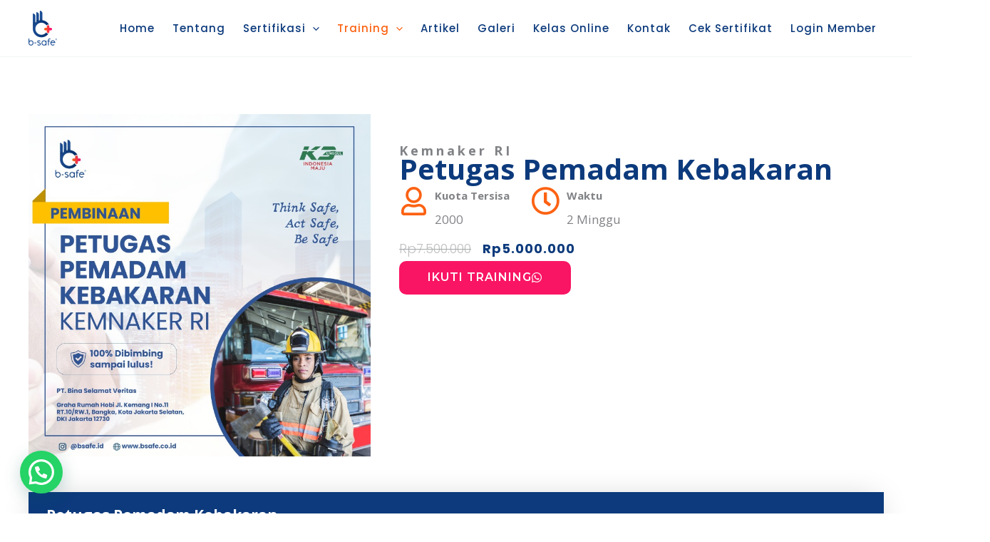

--- FILE ---
content_type: text/html; charset=UTF-8
request_url: https://bsafe.co.id/product/petugas-pemadam-kebakaran/
body_size: 47903
content:
<!DOCTYPE html>
<html lang="id">
<head>
<meta charset="UTF-8">
<meta name="viewport" content="width=device-width, initial-scale=1">
	<link rel="profile" href="https://gmpg.org/xfn/11"> 
	<title>Petugas Pemadam Kebakaran - PT Bina Selamat Veritas</title>

<!-- The SEO Framework by Sybre Waaijer -->
<meta name="robots" content="max-snippet:-1,max-image-preview:standard,max-video-preview:-1" />
<link rel="canonical" href="https://bsafe.co.id/product/petugas-pemadam-kebakaran/" />
<meta name="description" content="FASILITAS…" />
<meta property="og:type" content="product" />
<meta property="og:locale" content="id_ID" />
<meta property="og:site_name" content="PT Bina Selamat Veritas" />
<meta property="og:title" content="Petugas Pemadam Kebakaran" />
<meta property="og:description" content="FASILITAS…" />
<meta property="og:url" content="https://bsafe.co.id/product/petugas-pemadam-kebakaran/" />
<meta property="og:image" content="https://bsafe.co.id/wp-content/uploads/2023/03/Petugas-Pemadam-Kebakaran-Kemnaker-.jpg" />
<meta property="og:image:width" content="800" />
<meta property="og:image:height" content="800" />
<meta property="article:published_time" content="2023-03-29T03:55:23+00:00" />
<meta property="article:modified_time" content="2025-02-07T02:33:33+00:00" />
<meta name="twitter:card" content="summary_large_image" />
<meta name="twitter:title" content="Petugas Pemadam Kebakaran" />
<meta name="twitter:description" content="FASILITAS…" />
<meta name="twitter:image" content="https://bsafe.co.id/wp-content/uploads/2023/03/Petugas-Pemadam-Kebakaran-Kemnaker-.jpg" />
<script type="application/ld+json">{"@context":"https://schema.org","@graph":[{"@type":"WebSite","@id":"https://bsafe.co.id/#/schema/WebSite","url":"https://bsafe.co.id/","name":"PT Bina Selamat Veritas","description":"Bsafe Consulting & Training","inLanguage":"id","potentialAction":{"@type":"SearchAction","target":{"@type":"EntryPoint","urlTemplate":"https://bsafe.co.id/search/{search_term_string}/"},"query-input":"required name=search_term_string"},"publisher":{"@type":"Organization","@id":"https://bsafe.co.id/#/schema/Organization","name":"PT Bina Selamat Veritas","url":"https://bsafe.co.id/","logo":{"@type":"ImageObject","url":"https://bsafe.co.id/wp-content/uploads/2023/03/bsafe-png-Copy.png","contentUrl":"https://bsafe.co.id/wp-content/uploads/2023/03/bsafe-png-Copy.png","width":652,"height":800,"contentSize":"58016"}}},{"@type":"WebPage","@id":"https://bsafe.co.id/product/petugas-pemadam-kebakaran/","url":"https://bsafe.co.id/product/petugas-pemadam-kebakaran/","name":"Petugas Pemadam Kebakaran - PT Bina Selamat Veritas","description":"FASILITAS…","inLanguage":"id","isPartOf":{"@id":"https://bsafe.co.id/#/schema/WebSite"},"breadcrumb":{"@type":"BreadcrumbList","@id":"https://bsafe.co.id/#/schema/BreadcrumbList","itemListElement":[{"@type":"ListItem","position":1,"item":"https://bsafe.co.id/","name":"PT Bina Selamat Veritas"},{"@type":"ListItem","position":2,"item":"https://bsafe.co.id/shop/","name":"Toko"},{"@type":"ListItem","position":3,"name":"Petugas Pemadam Kebakaran"}]},"potentialAction":{"@type":"ReadAction","target":"https://bsafe.co.id/product/petugas-pemadam-kebakaran/"},"datePublished":"2023-03-29T03:55:23+00:00","dateModified":"2025-02-07T02:33:33+00:00"}]}</script>
<!-- / The SEO Framework by Sybre Waaijer | 9.05ms meta | 6.07ms boot -->

<link rel='dns-prefetch' href='//fonts.googleapis.com' />
<style id='wp-img-auto-sizes-contain-inline-css'>
img:is([sizes=auto i],[sizes^="auto," i]){contain-intrinsic-size:3000px 1500px}
/*# sourceURL=wp-img-auto-sizes-contain-inline-css */
</style>
<link rel='stylesheet' id='astra-theme-css-css' href='https://bsafe.co.id/wp-content/themes/astra/assets/css/minified/main.min.css?ver=4.12.0' media='all' />
<style id='astra-theme-css-inline-css'>
.ast-no-sidebar .entry-content .alignfull {margin-left: calc( -50vw + 50%);margin-right: calc( -50vw + 50%);max-width: 100vw;width: 100vw;}.ast-no-sidebar .entry-content .alignwide {margin-left: calc(-41vw + 50%);margin-right: calc(-41vw + 50%);max-width: unset;width: unset;}.ast-no-sidebar .entry-content .alignfull .alignfull,.ast-no-sidebar .entry-content .alignfull .alignwide,.ast-no-sidebar .entry-content .alignwide .alignfull,.ast-no-sidebar .entry-content .alignwide .alignwide,.ast-no-sidebar .entry-content .wp-block-column .alignfull,.ast-no-sidebar .entry-content .wp-block-column .alignwide{width: 100%;margin-left: auto;margin-right: auto;}.wp-block-gallery,.blocks-gallery-grid {margin: 0;}.wp-block-separator {max-width: 100px;}.wp-block-separator.is-style-wide,.wp-block-separator.is-style-dots {max-width: none;}.entry-content .has-2-columns .wp-block-column:first-child {padding-right: 10px;}.entry-content .has-2-columns .wp-block-column:last-child {padding-left: 10px;}@media (max-width: 782px) {.entry-content .wp-block-columns .wp-block-column {flex-basis: 100%;}.entry-content .has-2-columns .wp-block-column:first-child {padding-right: 0;}.entry-content .has-2-columns .wp-block-column:last-child {padding-left: 0;}}body .entry-content .wp-block-latest-posts {margin-left: 0;}body .entry-content .wp-block-latest-posts li {list-style: none;}.ast-no-sidebar .ast-container .entry-content .wp-block-latest-posts {margin-left: 0;}.ast-header-break-point .entry-content .alignwide {margin-left: auto;margin-right: auto;}.entry-content .blocks-gallery-item img {margin-bottom: auto;}.wp-block-pullquote {border-top: 4px solid #555d66;border-bottom: 4px solid #555d66;color: #40464d;}:root{--ast-post-nav-space:0;--ast-container-default-xlg-padding:6.67em;--ast-container-default-lg-padding:5.67em;--ast-container-default-slg-padding:4.34em;--ast-container-default-md-padding:3.34em;--ast-container-default-sm-padding:6.67em;--ast-container-default-xs-padding:2.4em;--ast-container-default-xxs-padding:1.4em;--ast-code-block-background:#EEEEEE;--ast-comment-inputs-background:#FAFAFA;--ast-normal-container-width:1200px;--ast-narrow-container-width:750px;--ast-blog-title-font-weight:normal;--ast-blog-meta-weight:inherit;--ast-global-color-primary:var(--ast-global-color-5);--ast-global-color-secondary:var(--ast-global-color-4);--ast-global-color-alternate-background:var(--ast-global-color-7);--ast-global-color-subtle-background:var(--ast-global-color-6);--ast-bg-style-guide:var( --ast-global-color-secondary,--ast-global-color-5 );--ast-shadow-style-guide:0px 0px 4px 0 #00000057;--ast-global-dark-bg-style:#fff;--ast-global-dark-lfs:#fbfbfb;--ast-widget-bg-color:#fafafa;--ast-wc-container-head-bg-color:#fbfbfb;--ast-title-layout-bg:#eeeeee;--ast-search-border-color:#e7e7e7;--ast-lifter-hover-bg:#e6e6e6;--ast-gallery-block-color:#000;--srfm-color-input-label:var(--ast-global-color-2);}html{font-size:93.75%;}a,.page-title{color:var(--ast-global-color-0);}a:hover,a:focus{color:var(--ast-global-color-1);}body,button,input,select,textarea,.ast-button,.ast-custom-button{font-family:'Open Sans',sans-serif;font-weight:inherit;font-size:15px;font-size:1rem;line-height:var(--ast-body-line-height,1.65em);}blockquote{color:var(--ast-global-color-3);}h1,h2,h3,h4,h5,h6,.entry-content :where(h1,h2,h3,h4,h5,h6),.site-title,.site-title a{font-family:'Poppins',sans-serif;font-weight:normal;}.ast-site-identity .site-title a{color:var(--ast-global-color-2);}.site-title{font-size:35px;font-size:2.3333333333333rem;display:none;}header .custom-logo-link img{max-width:40px;width:40px;}.astra-logo-svg{width:40px;}.site-header .site-description{font-size:15px;font-size:1rem;display:none;}.entry-title{font-size:26px;font-size:1.7333333333333rem;}.archive .ast-article-post .ast-article-inner,.blog .ast-article-post .ast-article-inner,.archive .ast-article-post .ast-article-inner:hover,.blog .ast-article-post .ast-article-inner:hover{overflow:hidden;}h1,.entry-content :where(h1){font-size:40px;font-size:2.6666666666667rem;font-weight:700;font-family:'Poppins',sans-serif;line-height:1.4em;letter-spacing:2px;}h2,.entry-content :where(h2){font-size:30px;font-size:2rem;font-weight:700;font-family:'Poppins',sans-serif;line-height:1.25em;letter-spacing:1px;}h3,.entry-content :where(h3){font-size:18px;font-size:1.2rem;font-weight:700;font-family:'Open Sans',sans-serif;line-height:1.2em;letter-spacing:1.5px;}h4,.entry-content :where(h4){font-size:16px;font-size:1.0666666666667rem;line-height:1.2em;font-weight:normal;font-family:'Open Sans',sans-serif;}h5,.entry-content :where(h5){font-size:20px;font-size:1.3333333333333rem;line-height:1.2em;font-weight:normal;font-family:'Poppins',sans-serif;}h6,.entry-content :where(h6){font-size:16px;font-size:1.0666666666667rem;line-height:1.25em;font-weight:normal;font-family:'Poppins',sans-serif;}::selection{background-color:var(--ast-global-color-0);color:#ffffff;}body,h1,h2,h3,h4,h5,h6,.entry-title a,.entry-content :where(h1,h2,h3,h4,h5,h6){color:var(--ast-global-color-3);}.tagcloud a:hover,.tagcloud a:focus,.tagcloud a.current-item{color:#ffffff;border-color:var(--ast-global-color-0);background-color:var(--ast-global-color-0);}input:focus,input[type="text"]:focus,input[type="email"]:focus,input[type="url"]:focus,input[type="password"]:focus,input[type="reset"]:focus,input[type="search"]:focus,textarea:focus{border-color:var(--ast-global-color-0);}input[type="radio"]:checked,input[type=reset],input[type="checkbox"]:checked,input[type="checkbox"]:hover:checked,input[type="checkbox"]:focus:checked,input[type=range]::-webkit-slider-thumb{border-color:var(--ast-global-color-0);background-color:var(--ast-global-color-0);box-shadow:none;}.site-footer a:hover + .post-count,.site-footer a:focus + .post-count{background:var(--ast-global-color-0);border-color:var(--ast-global-color-0);}.single .nav-links .nav-previous,.single .nav-links .nav-next{color:var(--ast-global-color-0);}.entry-meta,.entry-meta *{line-height:1.45;color:var(--ast-global-color-0);}.entry-meta a:not(.ast-button):hover,.entry-meta a:not(.ast-button):hover *,.entry-meta a:not(.ast-button):focus,.entry-meta a:not(.ast-button):focus *,.page-links > .page-link,.page-links .page-link:hover,.post-navigation a:hover{color:var(--ast-global-color-1);}#cat option,.secondary .calendar_wrap thead a,.secondary .calendar_wrap thead a:visited{color:var(--ast-global-color-0);}.secondary .calendar_wrap #today,.ast-progress-val span{background:var(--ast-global-color-0);}.secondary a:hover + .post-count,.secondary a:focus + .post-count{background:var(--ast-global-color-0);border-color:var(--ast-global-color-0);}.calendar_wrap #today > a{color:#ffffff;}.page-links .page-link,.single .post-navigation a{color:var(--ast-global-color-0);}.ast-search-menu-icon .search-form button.search-submit{padding:0 4px;}.ast-search-menu-icon form.search-form{padding-right:0;}.ast-search-menu-icon.slide-search input.search-field{width:0;}.ast-header-search .ast-search-menu-icon.ast-dropdown-active .search-form,.ast-header-search .ast-search-menu-icon.ast-dropdown-active .search-field:focus{transition:all 0.2s;}.search-form input.search-field:focus{outline:none;}.widget-title,.widget .wp-block-heading{font-size:21px;font-size:1.4rem;color:var(--ast-global-color-3);}.single .ast-author-details .author-title{color:var(--ast-global-color-1);}.ast-search-menu-icon.slide-search a:focus-visible:focus-visible,.astra-search-icon:focus-visible,#close:focus-visible,a:focus-visible,.ast-menu-toggle:focus-visible,.site .skip-link:focus-visible,.wp-block-loginout input:focus-visible,.wp-block-search.wp-block-search__button-inside .wp-block-search__inside-wrapper,.ast-header-navigation-arrow:focus-visible,.woocommerce .wc-proceed-to-checkout > .checkout-button:focus-visible,.woocommerce .woocommerce-MyAccount-navigation ul li a:focus-visible,.ast-orders-table__row .ast-orders-table__cell:focus-visible,.woocommerce .woocommerce-order-details .order-again > .button:focus-visible,.woocommerce .woocommerce-message a.button.wc-forward:focus-visible,.woocommerce #minus_qty:focus-visible,.woocommerce #plus_qty:focus-visible,a#ast-apply-coupon:focus-visible,.woocommerce .woocommerce-info a:focus-visible,.woocommerce .astra-shop-summary-wrap a:focus-visible,.woocommerce a.wc-forward:focus-visible,#ast-apply-coupon:focus-visible,.woocommerce-js .woocommerce-mini-cart-item a.remove:focus-visible,#close:focus-visible,.button.search-submit:focus-visible,#search_submit:focus,.normal-search:focus-visible,.ast-header-account-wrap:focus-visible,.woocommerce .ast-on-card-button.ast-quick-view-trigger:focus,.astra-cart-drawer-close:focus,.ast-single-variation:focus,.ast-woocommerce-product-gallery__image:focus,.ast-button:focus,.woocommerce-product-gallery--with-images [data-controls="prev"]:focus-visible,.woocommerce-product-gallery--with-images [data-controls="next"]:focus-visible,.ast-builder-button-wrap:has(.ast-custom-button-link:focus),.ast-builder-button-wrap .ast-custom-button-link:focus{outline-style:dotted;outline-color:inherit;outline-width:thin;}input:focus,input[type="text"]:focus,input[type="email"]:focus,input[type="url"]:focus,input[type="password"]:focus,input[type="reset"]:focus,input[type="search"]:focus,input[type="number"]:focus,textarea:focus,.wp-block-search__input:focus,[data-section="section-header-mobile-trigger"] .ast-button-wrap .ast-mobile-menu-trigger-minimal:focus,.ast-mobile-popup-drawer.active .menu-toggle-close:focus,.woocommerce-ordering select.orderby:focus,#ast-scroll-top:focus,#coupon_code:focus,.woocommerce-page #comment:focus,.woocommerce #reviews #respond input#submit:focus,.woocommerce a.add_to_cart_button:focus,.woocommerce .button.single_add_to_cart_button:focus,.woocommerce .woocommerce-cart-form button:focus,.woocommerce .woocommerce-cart-form__cart-item .quantity .qty:focus,.woocommerce .woocommerce-billing-fields .woocommerce-billing-fields__field-wrapper .woocommerce-input-wrapper > .input-text:focus,.woocommerce #order_comments:focus,.woocommerce #place_order:focus,.woocommerce .woocommerce-address-fields .woocommerce-address-fields__field-wrapper .woocommerce-input-wrapper > .input-text:focus,.woocommerce .woocommerce-MyAccount-content form button:focus,.woocommerce .woocommerce-MyAccount-content .woocommerce-EditAccountForm .woocommerce-form-row .woocommerce-Input.input-text:focus,.woocommerce .ast-woocommerce-container .woocommerce-pagination ul.page-numbers li a:focus,body #content .woocommerce form .form-row .select2-container--default .select2-selection--single:focus,#ast-coupon-code:focus,.woocommerce.woocommerce-js .quantity input[type=number]:focus,.woocommerce-js .woocommerce-mini-cart-item .quantity input[type=number]:focus,.woocommerce p#ast-coupon-trigger:focus{border-style:dotted;border-color:inherit;border-width:thin;}input{outline:none;}.woocommerce-js input[type=text]:focus,.woocommerce-js input[type=email]:focus,.woocommerce-js textarea:focus,input[type=number]:focus,.comments-area textarea#comment:focus,.comments-area textarea#comment:active,.comments-area .ast-comment-formwrap input[type="text"]:focus,.comments-area .ast-comment-formwrap input[type="text"]:active{outline-style:unset;outline-color:inherit;outline-width:thin;}.ast-logo-title-inline .site-logo-img{padding-right:1em;}.site-logo-img img{ transition:all 0.2s linear;}body .ast-oembed-container *{position:absolute;top:0;width:100%;height:100%;left:0;}body .wp-block-embed-pocket-casts .ast-oembed-container *{position:unset;}.ast-single-post-featured-section + article {margin-top: 2em;}.site-content .ast-single-post-featured-section img {width: 100%;overflow: hidden;object-fit: cover;}.site > .ast-single-related-posts-container {margin-top: 0;}@media (min-width: 922px) {.ast-desktop .ast-container--narrow {max-width: var(--ast-narrow-container-width);margin: 0 auto;}}.ast-page-builder-template .hentry {margin: 0;}.ast-page-builder-template .site-content > .ast-container {max-width: 100%;padding: 0;}.ast-page-builder-template .site .site-content #primary {padding: 0;margin: 0;}.ast-page-builder-template .no-results {text-align: center;margin: 4em auto;}.ast-page-builder-template .ast-pagination {padding: 2em;}.ast-page-builder-template .entry-header.ast-no-title.ast-no-thumbnail {margin-top: 0;}.ast-page-builder-template .entry-header.ast-header-without-markup {margin-top: 0;margin-bottom: 0;}.ast-page-builder-template .entry-header.ast-no-title.ast-no-meta {margin-bottom: 0;}.ast-page-builder-template.single .post-navigation {padding-bottom: 2em;}.ast-page-builder-template.single-post .site-content > .ast-container {max-width: 100%;}.ast-page-builder-template .entry-header {margin-top: 4em;margin-left: auto;margin-right: auto;padding-left: 20px;padding-right: 20px;}.single.ast-page-builder-template .entry-header {padding-left: 20px;padding-right: 20px;}.ast-page-builder-template .ast-archive-description {margin: 4em auto 0;padding-left: 20px;padding-right: 20px;}.ast-page-builder-template.ast-no-sidebar .entry-content .alignwide {margin-left: 0;margin-right: 0;}@media (max-width:921.9px){#ast-desktop-header{display:none;}}@media (min-width:922px){#ast-mobile-header{display:none;}}@media( max-width: 420px ) {.single .nav-links .nav-previous,.single .nav-links .nav-next {width: 100%;text-align: center;}}.wp-block-buttons.aligncenter{justify-content:center;}@media (max-width:921px){.ast-theme-transparent-header #primary,.ast-theme-transparent-header #secondary{padding:0;}}@media (max-width:921px){.ast-plain-container.ast-no-sidebar #primary{padding:0;}}.ast-plain-container.ast-no-sidebar #primary{margin-top:0;margin-bottom:0;}@media (min-width:1200px){.wp-block-group .has-background{padding:20px;}}@media (min-width:1200px){.ast-no-sidebar.ast-separate-container .entry-content .wp-block-group.alignwide,.ast-no-sidebar.ast-separate-container .entry-content .wp-block-cover.alignwide{margin-left:-20px;margin-right:-20px;padding-left:20px;padding-right:20px;}.ast-no-sidebar.ast-separate-container .entry-content .wp-block-cover.alignfull,.ast-no-sidebar.ast-separate-container .entry-content .wp-block-group.alignfull{margin-left:-6.67em;margin-right:-6.67em;padding-left:6.67em;padding-right:6.67em;}}@media (min-width:1200px){.wp-block-cover-image.alignwide .wp-block-cover__inner-container,.wp-block-cover.alignwide .wp-block-cover__inner-container,.wp-block-cover-image.alignfull .wp-block-cover__inner-container,.wp-block-cover.alignfull .wp-block-cover__inner-container{width:100%;}}.wp-block-columns{margin-bottom:unset;}.wp-block-image.size-full{margin:2rem 0;}.wp-block-separator.has-background{padding:0;}.wp-block-gallery{margin-bottom:1.6em;}.wp-block-group{padding-top:4em;padding-bottom:4em;}.wp-block-group__inner-container .wp-block-columns:last-child,.wp-block-group__inner-container :last-child,.wp-block-table table{margin-bottom:0;}.blocks-gallery-grid{width:100%;}.wp-block-navigation-link__content{padding:5px 0;}.wp-block-group .wp-block-group .has-text-align-center,.wp-block-group .wp-block-column .has-text-align-center{max-width:100%;}.has-text-align-center{margin:0 auto;}@media (min-width:1200px){.wp-block-cover__inner-container,.alignwide .wp-block-group__inner-container,.alignfull .wp-block-group__inner-container{max-width:1200px;margin:0 auto;}.wp-block-group.alignnone,.wp-block-group.aligncenter,.wp-block-group.alignleft,.wp-block-group.alignright,.wp-block-group.alignwide,.wp-block-columns.alignwide{margin:2rem 0 1rem 0;}}@media (max-width:1200px){.wp-block-group{padding:3em;}.wp-block-group .wp-block-group{padding:1.5em;}.wp-block-columns,.wp-block-column{margin:1rem 0;}}@media (min-width:921px){.wp-block-columns .wp-block-group{padding:2em;}}@media (max-width:544px){.wp-block-cover-image .wp-block-cover__inner-container,.wp-block-cover .wp-block-cover__inner-container{width:unset;}.wp-block-cover,.wp-block-cover-image{padding:2em 0;}.wp-block-group,.wp-block-cover{padding:2em;}.wp-block-media-text__media img,.wp-block-media-text__media video{width:unset;max-width:100%;}.wp-block-media-text.has-background .wp-block-media-text__content{padding:1em;}}.wp-block-image.aligncenter{margin-left:auto;margin-right:auto;}.wp-block-table.aligncenter{margin-left:auto;margin-right:auto;}@media (min-width:544px){.entry-content .wp-block-media-text.has-media-on-the-right .wp-block-media-text__content{padding:0 8% 0 0;}.entry-content .wp-block-media-text .wp-block-media-text__content{padding:0 0 0 8%;}.ast-plain-container .site-content .entry-content .has-custom-content-position.is-position-bottom-left > *,.ast-plain-container .site-content .entry-content .has-custom-content-position.is-position-bottom-right > *,.ast-plain-container .site-content .entry-content .has-custom-content-position.is-position-top-left > *,.ast-plain-container .site-content .entry-content .has-custom-content-position.is-position-top-right > *,.ast-plain-container .site-content .entry-content .has-custom-content-position.is-position-center-right > *,.ast-plain-container .site-content .entry-content .has-custom-content-position.is-position-center-left > *{margin:0;}}@media (max-width:544px){.entry-content .wp-block-media-text .wp-block-media-text__content{padding:8% 0;}.wp-block-media-text .wp-block-media-text__media img{width:auto;max-width:100%;}}.wp-block-button.is-style-outline .wp-block-button__link{border-color:#f91563;border-top-width:01px;border-right-width:01px;border-bottom-width:01px;border-left-width:01px;}div.wp-block-button.is-style-outline > .wp-block-button__link:not(.has-text-color),div.wp-block-button.wp-block-button__link.is-style-outline:not(.has-text-color){color:#f91563;}.wp-block-button.is-style-outline .wp-block-button__link:hover,.wp-block-buttons .wp-block-button.is-style-outline .wp-block-button__link:focus,.wp-block-buttons .wp-block-button.is-style-outline > .wp-block-button__link:not(.has-text-color):hover,.wp-block-buttons .wp-block-button.wp-block-button__link.is-style-outline:not(.has-text-color):hover{color:#ffffff;background-color:#f91563;border-color:#f91563;}.post-page-numbers.current .page-link,.ast-pagination .page-numbers.current{color:#ffffff;border-color:var(--ast-global-color-0);background-color:var(--ast-global-color-0);}@media (min-width:544px){.entry-content > .alignleft{margin-right:20px;}.entry-content > .alignright{margin-left:20px;}}.wp-block-button.is-style-outline .wp-block-button__link{border-top-width:01px;border-right-width:01px;border-bottom-width:01px;border-left-width:01px;}.wp-block-button.is-style-outline .wp-block-button__link.wp-element-button,.ast-outline-button{border-color:#f91563;font-family:'Montserrat',sans-serif;font-weight:600;font-size:16px;font-size:1.0666666666667rem;text-transform:uppercase;letter-spacing:1px;border-top-left-radius:10px;border-top-right-radius:10px;border-bottom-right-radius:10px;border-bottom-left-radius:10px;}.wp-block-buttons .wp-block-button.is-style-outline > .wp-block-button__link:not(.has-text-color),.wp-block-buttons .wp-block-button.wp-block-button__link.is-style-outline:not(.has-text-color),.ast-outline-button{color:#f91563;}.wp-block-button.is-style-outline .wp-block-button__link:hover,.wp-block-buttons .wp-block-button.is-style-outline .wp-block-button__link:focus,.wp-block-buttons .wp-block-button.is-style-outline > .wp-block-button__link:not(.has-text-color):hover,.wp-block-buttons .wp-block-button.wp-block-button__link.is-style-outline:not(.has-text-color):hover,.ast-outline-button:hover,.ast-outline-button:focus,.wp-block-uagb-buttons-child .uagb-buttons-repeater.ast-outline-button:hover,.wp-block-uagb-buttons-child .uagb-buttons-repeater.ast-outline-button:focus{color:#ffffff;background-color:#f91563;border-color:#f91563;}.wp-block-button .wp-block-button__link.wp-element-button.is-style-outline:not(.has-background),.wp-block-button.is-style-outline>.wp-block-button__link.wp-element-button:not(.has-background),.ast-outline-button{background-color:rgba(0,0,0,0);}.entry-content[data-ast-blocks-layout] > figure{margin-bottom:1em;}h1.widget-title{font-weight:700;}h2.widget-title{font-weight:700;}h3.widget-title{font-weight:700;}.elementor-widget-container .elementor-loop-container .e-loop-item[data-elementor-type="loop-item"]{width:100%;}@media (max-width:921px){.ast-left-sidebar #content > .ast-container{display:flex;flex-direction:column-reverse;width:100%;}.ast-separate-container .ast-article-post,.ast-separate-container .ast-article-single{padding:1.5em 2.14em;}.ast-author-box img.avatar{margin:20px 0 0 0;}}@media (min-width:922px){.ast-separate-container.ast-right-sidebar #primary,.ast-separate-container.ast-left-sidebar #primary{border:0;}.search-no-results.ast-separate-container #primary{margin-bottom:4em;}}.elementor-widget-button .elementor-button{border-style:solid;text-decoration:none;border-top-width:01px;border-right-width:01px;border-left-width:01px;border-bottom-width:01px;}body .elementor-button.elementor-size-sm,body .elementor-button.elementor-size-xs,body .elementor-button.elementor-size-md,body .elementor-button.elementor-size-lg,body .elementor-button.elementor-size-xl,body .elementor-button{border-top-left-radius:10px;border-top-right-radius:10px;border-bottom-right-radius:10px;border-bottom-left-radius:10px;padding-top:15px;padding-right:40px;padding-bottom:15px;padding-left:40px;}.elementor-widget-button .elementor-button{border-color:#f91563;background-color:rgba(0,0,0,0);}.elementor-widget-button .elementor-button:hover,.elementor-widget-button .elementor-button:focus{color:#ffffff;background-color:#f91563;border-color:#f91563;}.wp-block-button .wp-block-button__link ,.elementor-widget-button .elementor-button,.elementor-widget-button .elementor-button:visited{color:#f91563;}.elementor-widget-button .elementor-button{font-family:'Montserrat',sans-serif;font-weight:600;font-size:16px;font-size:1.0666666666667rem;text-transform:uppercase;letter-spacing:1px;}body .elementor-button.elementor-size-sm,body .elementor-button.elementor-size-xs,body .elementor-button.elementor-size-md,body .elementor-button.elementor-size-lg,body .elementor-button.elementor-size-xl,body .elementor-button{font-size:16px;font-size:1.0666666666667rem;}.wp-block-button .wp-block-button__link:hover,.wp-block-button .wp-block-button__link:focus{color:#ffffff;background-color:#f91563;border-color:#f91563;}.elementor-widget-heading h1.elementor-heading-title{line-height:1.4em;}.elementor-widget-heading h2.elementor-heading-title{line-height:1.25em;}.elementor-widget-heading h3.elementor-heading-title{line-height:1.2em;}.elementor-widget-heading h4.elementor-heading-title{line-height:1.2em;}.elementor-widget-heading h5.elementor-heading-title{line-height:1.2em;}.elementor-widget-heading h6.elementor-heading-title{line-height:1.25em;}.wp-block-button .wp-block-button__link{border-style:solid;border-top-width:01px;border-right-width:01px;border-left-width:01px;border-bottom-width:01px;border-color:#f91563;background-color:rgba(0,0,0,0);color:#f91563;font-family:'Montserrat',sans-serif;font-weight:600;text-transform:uppercase;letter-spacing:1px;font-size:16px;font-size:1.0666666666667rem;border-top-left-radius:10px;border-top-right-radius:10px;border-bottom-right-radius:10px;border-bottom-left-radius:10px;padding-top:15px;padding-right:40px;padding-bottom:15px;padding-left:40px;}.menu-toggle,button,.ast-button,.ast-custom-button,.button,input#submit,input[type="button"],input[type="submit"],input[type="reset"],form[CLASS*="wp-block-search__"].wp-block-search .wp-block-search__inside-wrapper .wp-block-search__button{border-style:solid;border-top-width:01px;border-right-width:01px;border-left-width:01px;border-bottom-width:01px;color:#f91563;border-color:#f91563;background-color:rgba(0,0,0,0);padding-top:15px;padding-right:40px;padding-bottom:15px;padding-left:40px;font-family:'Montserrat',sans-serif;font-weight:600;font-size:16px;font-size:1.0666666666667rem;text-transform:uppercase;letter-spacing:1px;border-top-left-radius:10px;border-top-right-radius:10px;border-bottom-right-radius:10px;border-bottom-left-radius:10px;}button:focus,.menu-toggle:hover,button:hover,.ast-button:hover,.ast-custom-button:hover .button:hover,.ast-custom-button:hover ,input[type=reset]:hover,input[type=reset]:focus,input#submit:hover,input#submit:focus,input[type="button"]:hover,input[type="button"]:focus,input[type="submit"]:hover,input[type="submit"]:focus,form[CLASS*="wp-block-search__"].wp-block-search .wp-block-search__inside-wrapper .wp-block-search__button:hover,form[CLASS*="wp-block-search__"].wp-block-search .wp-block-search__inside-wrapper .wp-block-search__button:focus{color:#ffffff;background-color:#f91563;border-color:#f91563;}@media (max-width:921px){.ast-mobile-header-stack .main-header-bar .ast-search-menu-icon{display:inline-block;}.ast-header-break-point.ast-header-custom-item-outside .ast-mobile-header-stack .main-header-bar .ast-search-icon{margin:0;}.ast-comment-avatar-wrap img{max-width:2.5em;}.ast-comment-meta{padding:0 1.8888em 1.3333em;}.ast-separate-container .ast-comment-list li.depth-1{padding:1.5em 2.14em;}.ast-separate-container .comment-respond{padding:2em 2.14em;}}@media (min-width:544px){.ast-container{max-width:100%;}}@media (max-width:544px){.ast-separate-container .ast-article-post,.ast-separate-container .ast-article-single,.ast-separate-container .comments-title,.ast-separate-container .ast-archive-description{padding:1.5em 1em;}.ast-separate-container #content .ast-container{padding-left:0.54em;padding-right:0.54em;}.ast-separate-container .ast-comment-list .bypostauthor{padding:.5em;}.ast-search-menu-icon.ast-dropdown-active .search-field{width:170px;}} #ast-mobile-header .ast-site-header-cart-li a{pointer-events:none;}body,.ast-separate-container{background-color:#ffffff;background-image:none;}.ast-no-sidebar.ast-separate-container .entry-content .alignfull {margin-left: -6.67em;margin-right: -6.67em;width: auto;}@media (max-width: 1200px) {.ast-no-sidebar.ast-separate-container .entry-content .alignfull {margin-left: -2.4em;margin-right: -2.4em;}}@media (max-width: 768px) {.ast-no-sidebar.ast-separate-container .entry-content .alignfull {margin-left: -2.14em;margin-right: -2.14em;}}@media (max-width: 544px) {.ast-no-sidebar.ast-separate-container .entry-content .alignfull {margin-left: -1em;margin-right: -1em;}}.ast-no-sidebar.ast-separate-container .entry-content .alignwide {margin-left: -20px;margin-right: -20px;}.ast-no-sidebar.ast-separate-container .entry-content .wp-block-column .alignfull,.ast-no-sidebar.ast-separate-container .entry-content .wp-block-column .alignwide {margin-left: auto;margin-right: auto;width: 100%;}@media (max-width:921px){.site-title{display:none;}.site-header .site-description{display:none;}h1,.entry-content :where(h1){font-size:30px;}h2,.entry-content :where(h2){font-size:25px;}h3,.entry-content :where(h3){font-size:20px;}}@media (max-width:544px){.site-title{display:none;}.site-header .site-description{display:none;}h1,.entry-content :where(h1){font-size:23px;}h2,.entry-content :where(h2){font-size:22px;}h3,.entry-content :where(h3){font-size:20px;}header .custom-logo-link img,.ast-header-break-point .site-branding img,.ast-header-break-point .custom-logo-link img{max-width:40px;width:40px;}.astra-logo-svg{width:40px;}.ast-header-break-point .site-logo-img .custom-mobile-logo-link img{max-width:40px;}}@media (max-width:921px){html{font-size:85.5%;}}@media (max-width:544px){html{font-size:85.5%;}}@media (min-width:922px){.ast-container{max-width:1240px;}}@media (min-width:922px){.site-content .ast-container{display:flex;}}@media (max-width:921px){.site-content .ast-container{flex-direction:column;}}@media (min-width:922px){.main-header-menu .sub-menu .menu-item.ast-left-align-sub-menu:hover > .sub-menu,.main-header-menu .sub-menu .menu-item.ast-left-align-sub-menu.focus > .sub-menu{margin-left:-0px;}}.site .comments-area{padding-bottom:3em;}.wp-block-search {margin-bottom: 20px;}.wp-block-site-tagline {margin-top: 20px;}form.wp-block-search .wp-block-search__input,.wp-block-search.wp-block-search__button-inside .wp-block-search__inside-wrapper {border-color: #eaeaea;background: #fafafa;}.wp-block-search.wp-block-search__button-inside .wp-block-search__inside-wrapper .wp-block-search__input:focus,.wp-block-loginout input:focus {outline: thin dotted;}.wp-block-loginout input:focus {border-color: transparent;} form.wp-block-search .wp-block-search__inside-wrapper .wp-block-search__input {padding: 12px;}form.wp-block-search .wp-block-search__button svg {fill: currentColor;width: 20px;height: 20px;}.wp-block-loginout p label {display: block;}.wp-block-loginout p:not(.login-remember):not(.login-submit) input {width: 100%;}.wp-block-loginout .login-remember input {width: 1.1rem;height: 1.1rem;margin: 0 5px 4px 0;vertical-align: middle;}blockquote {padding: 1.2em;}:root .has-ast-global-color-0-color{color:var(--ast-global-color-0);}:root .has-ast-global-color-0-background-color{background-color:var(--ast-global-color-0);}:root .wp-block-button .has-ast-global-color-0-color{color:var(--ast-global-color-0);}:root .wp-block-button .has-ast-global-color-0-background-color{background-color:var(--ast-global-color-0);}:root .has-ast-global-color-1-color{color:var(--ast-global-color-1);}:root .has-ast-global-color-1-background-color{background-color:var(--ast-global-color-1);}:root .wp-block-button .has-ast-global-color-1-color{color:var(--ast-global-color-1);}:root .wp-block-button .has-ast-global-color-1-background-color{background-color:var(--ast-global-color-1);}:root .has-ast-global-color-2-color{color:var(--ast-global-color-2);}:root .has-ast-global-color-2-background-color{background-color:var(--ast-global-color-2);}:root .wp-block-button .has-ast-global-color-2-color{color:var(--ast-global-color-2);}:root .wp-block-button .has-ast-global-color-2-background-color{background-color:var(--ast-global-color-2);}:root .has-ast-global-color-3-color{color:var(--ast-global-color-3);}:root .has-ast-global-color-3-background-color{background-color:var(--ast-global-color-3);}:root .wp-block-button .has-ast-global-color-3-color{color:var(--ast-global-color-3);}:root .wp-block-button .has-ast-global-color-3-background-color{background-color:var(--ast-global-color-3);}:root .has-ast-global-color-4-color{color:var(--ast-global-color-4);}:root .has-ast-global-color-4-background-color{background-color:var(--ast-global-color-4);}:root .wp-block-button .has-ast-global-color-4-color{color:var(--ast-global-color-4);}:root .wp-block-button .has-ast-global-color-4-background-color{background-color:var(--ast-global-color-4);}:root .has-ast-global-color-5-color{color:var(--ast-global-color-5);}:root .has-ast-global-color-5-background-color{background-color:var(--ast-global-color-5);}:root .wp-block-button .has-ast-global-color-5-color{color:var(--ast-global-color-5);}:root .wp-block-button .has-ast-global-color-5-background-color{background-color:var(--ast-global-color-5);}:root .has-ast-global-color-6-color{color:var(--ast-global-color-6);}:root .has-ast-global-color-6-background-color{background-color:var(--ast-global-color-6);}:root .wp-block-button .has-ast-global-color-6-color{color:var(--ast-global-color-6);}:root .wp-block-button .has-ast-global-color-6-background-color{background-color:var(--ast-global-color-6);}:root .has-ast-global-color-7-color{color:var(--ast-global-color-7);}:root .has-ast-global-color-7-background-color{background-color:var(--ast-global-color-7);}:root .wp-block-button .has-ast-global-color-7-color{color:var(--ast-global-color-7);}:root .wp-block-button .has-ast-global-color-7-background-color{background-color:var(--ast-global-color-7);}:root .has-ast-global-color-8-color{color:var(--ast-global-color-8);}:root .has-ast-global-color-8-background-color{background-color:var(--ast-global-color-8);}:root .wp-block-button .has-ast-global-color-8-color{color:var(--ast-global-color-8);}:root .wp-block-button .has-ast-global-color-8-background-color{background-color:var(--ast-global-color-8);}:root{--ast-global-color-0:#0c3a7c;--ast-global-color-1:#3a3a3a;--ast-global-color-2:#3a3a3a;--ast-global-color-3:#4B4F58;--ast-global-color-4:#f91563;--ast-global-color-5:#fc6213;--ast-global-color-6:#F2F5F7;--ast-global-color-7:#424242;--ast-global-color-8:#000000;}:root {--ast-border-color : #dddddd;}.ast-breadcrumbs .trail-browse,.ast-breadcrumbs .trail-items,.ast-breadcrumbs .trail-items li{display:inline-block;margin:0;padding:0;border:none;background:inherit;text-indent:0;text-decoration:none;}.ast-breadcrumbs .trail-browse{font-size:inherit;font-style:inherit;font-weight:inherit;color:inherit;}.ast-breadcrumbs .trail-items{list-style:none;}.trail-items li::after{padding:0 0.3em;content:"\00bb";}.trail-items li:last-of-type::after{display:none;}h1,h2,h3,h4,h5,h6,.entry-content :where(h1,h2,h3,h4,h5,h6){color:#000000;}@media (max-width:921px){.ast-builder-grid-row-container.ast-builder-grid-row-tablet-3-firstrow .ast-builder-grid-row > *:first-child,.ast-builder-grid-row-container.ast-builder-grid-row-tablet-3-lastrow .ast-builder-grid-row > *:last-child{grid-column:1 / -1;}}@media (max-width:544px){.ast-builder-grid-row-container.ast-builder-grid-row-mobile-3-firstrow .ast-builder-grid-row > *:first-child,.ast-builder-grid-row-container.ast-builder-grid-row-mobile-3-lastrow .ast-builder-grid-row > *:last-child{grid-column:1 / -1;}}.ast-builder-layout-element[data-section="title_tagline"]{display:flex;}@media (max-width:921px){.ast-header-break-point .ast-builder-layout-element[data-section="title_tagline"]{display:flex;}}@media (max-width:544px){.ast-header-break-point .ast-builder-layout-element[data-section="title_tagline"]{display:flex;}}.ast-builder-menu-1{font-family:'Poppins',sans-serif;font-weight:500;}.ast-builder-menu-1 .menu-item > .menu-link{color:var(--ast-global-color-0);padding-right:10px;letter-spacing:1px;}.ast-builder-menu-1 .menu-item > .ast-menu-toggle{color:var(--ast-global-color-0);}.ast-builder-menu-1 .menu-item:hover > .menu-link,.ast-builder-menu-1 .inline-on-mobile .menu-item:hover > .ast-menu-toggle{color:var(--ast-global-color-5);}.ast-builder-menu-1 .menu-item:hover > .ast-menu-toggle{color:var(--ast-global-color-5);}.ast-builder-menu-1 .menu-item.current-menu-item > .menu-link,.ast-builder-menu-1 .inline-on-mobile .menu-item.current-menu-item > .ast-menu-toggle,.ast-builder-menu-1 .current-menu-ancestor > .menu-link{color:var(--ast-global-color-5);}.ast-builder-menu-1 .menu-item.current-menu-item > .ast-menu-toggle{color:var(--ast-global-color-5);}.ast-builder-menu-1 .sub-menu,.ast-builder-menu-1 .inline-on-mobile .sub-menu{border-top-width:2px;border-bottom-width:0;border-right-width:0;border-left-width:0;border-color:var(--ast-global-color-0);border-style:solid;}.ast-builder-menu-1 .sub-menu .sub-menu{top:-2px;}.ast-builder-menu-1 .main-header-menu > .menu-item > .sub-menu,.ast-builder-menu-1 .main-header-menu > .menu-item > .astra-full-megamenu-wrapper{margin-top:0;}.ast-desktop .ast-builder-menu-1 .main-header-menu > .menu-item > .sub-menu:before,.ast-desktop .ast-builder-menu-1 .main-header-menu > .menu-item > .astra-full-megamenu-wrapper:before{height:calc( 0px + 2px + 5px );}.ast-builder-menu-1 .menu-item.menu-item-has-children > .ast-menu-toggle{right:calc( 10px - 0.907em );}.ast-desktop .ast-builder-menu-1 .menu-item .sub-menu .menu-link{border-style:none;}@media (max-width:921px){.ast-header-break-point .ast-builder-menu-1 .menu-item.menu-item-has-children > .ast-menu-toggle{top:0;}.ast-builder-menu-1 .inline-on-mobile .menu-item.menu-item-has-children > .ast-menu-toggle{right:-15px;}.ast-builder-menu-1 .menu-item-has-children > .menu-link:after{content:unset;}.ast-builder-menu-1 .main-header-menu > .menu-item > .sub-menu,.ast-builder-menu-1 .main-header-menu > .menu-item > .astra-full-megamenu-wrapper{margin-top:0;}}@media (max-width:544px){.ast-header-break-point .ast-builder-menu-1 .menu-item.menu-item-has-children > .ast-menu-toggle{top:0;}.ast-builder-menu-1 .main-header-menu > .menu-item > .sub-menu,.ast-builder-menu-1 .main-header-menu > .menu-item > .astra-full-megamenu-wrapper{margin-top:0;}}.ast-builder-menu-1{display:flex;}@media (max-width:921px){.ast-header-break-point .ast-builder-menu-1{display:flex;}}@media (max-width:544px){.ast-header-break-point .ast-builder-menu-1{display:flex;}}.header-widget-area[data-section="sidebar-widgets-header-widget-1"]{display:block;}@media (max-width:921px){.ast-header-break-point .header-widget-area[data-section="sidebar-widgets-header-widget-1"]{display:block;}}@media (max-width:544px){.ast-header-break-point .header-widget-area[data-section="sidebar-widgets-header-widget-1"]{display:block;}}.header-widget-area[data-section="sidebar-widgets-header-widget-2"]{display:block;}@media (max-width:921px){.ast-header-break-point .header-widget-area[data-section="sidebar-widgets-header-widget-2"]{display:block;}}@media (max-width:544px){.ast-header-break-point .header-widget-area[data-section="sidebar-widgets-header-widget-2"]{display:block;}}.site-below-footer-wrap{padding-top:20px;padding-bottom:20px;}.site-below-footer-wrap[data-section="section-below-footer-builder"]{background-color:var( --ast-global-color-primary,--ast-global-color-4 );min-height:80px;border-style:solid;border-width:0px;border-top-width:1px;border-top-color:var(--ast-global-color-subtle-background,--ast-global-color-6);}.site-below-footer-wrap[data-section="section-below-footer-builder"] .ast-builder-grid-row{max-width:1200px;min-height:80px;margin-left:auto;margin-right:auto;}.site-below-footer-wrap[data-section="section-below-footer-builder"] .ast-builder-grid-row,.site-below-footer-wrap[data-section="section-below-footer-builder"] .site-footer-section{align-items:flex-start;}.site-below-footer-wrap[data-section="section-below-footer-builder"].ast-footer-row-inline .site-footer-section{display:flex;margin-bottom:0;}.ast-builder-grid-row-full .ast-builder-grid-row{grid-template-columns:1fr;}@media (max-width:921px){.site-below-footer-wrap[data-section="section-below-footer-builder"].ast-footer-row-tablet-inline .site-footer-section{display:flex;margin-bottom:0;}.site-below-footer-wrap[data-section="section-below-footer-builder"].ast-footer-row-tablet-stack .site-footer-section{display:block;margin-bottom:10px;}.ast-builder-grid-row-container.ast-builder-grid-row-tablet-full .ast-builder-grid-row{grid-template-columns:1fr;}}@media (max-width:544px){.site-below-footer-wrap[data-section="section-below-footer-builder"].ast-footer-row-mobile-inline .site-footer-section{display:flex;margin-bottom:0;}.site-below-footer-wrap[data-section="section-below-footer-builder"].ast-footer-row-mobile-stack .site-footer-section{display:block;margin-bottom:10px;}.ast-builder-grid-row-container.ast-builder-grid-row-mobile-full .ast-builder-grid-row{grid-template-columns:1fr;}}.site-below-footer-wrap[data-section="section-below-footer-builder"]{display:grid;}@media (max-width:921px){.ast-header-break-point .site-below-footer-wrap[data-section="section-below-footer-builder"]{display:grid;}}@media (max-width:544px){.ast-header-break-point .site-below-footer-wrap[data-section="section-below-footer-builder"]{display:grid;}}.ast-footer-copyright{text-align:center;}.ast-footer-copyright.site-footer-focus-item {color:#3a3a3a;}@media (max-width:921px){.ast-footer-copyright{text-align:center;}}@media (max-width:544px){.ast-footer-copyright{text-align:center;}}.ast-footer-copyright.ast-builder-layout-element{display:flex;}@media (max-width:921px){.ast-header-break-point .ast-footer-copyright.ast-builder-layout-element{display:flex;}}@media (max-width:544px){.ast-header-break-point .ast-footer-copyright.ast-builder-layout-element{display:flex;}}.footer-widget-area.widget-area.site-footer-focus-item{width:auto;}.ast-footer-row-inline .footer-widget-area.widget-area.site-footer-focus-item{width:100%;}.elementor-widget-heading .elementor-heading-title{margin:0;}.elementor-page .ast-menu-toggle{color:unset !important;background:unset !important;}.elementor-post.elementor-grid-item.hentry{margin-bottom:0;}.woocommerce div.product .elementor-element.elementor-products-grid .related.products ul.products li.product,.elementor-element .elementor-wc-products .woocommerce[class*='columns-'] ul.products li.product{width:auto;margin:0;float:none;}.elementor-toc__list-wrapper{margin:0;}body .elementor hr{background-color:#ccc;margin:0;}.ast-left-sidebar .elementor-section.elementor-section-stretched,.ast-right-sidebar .elementor-section.elementor-section-stretched{max-width:100%;left:0 !important;}.elementor-posts-container [CLASS*="ast-width-"]{width:100%;}.elementor-template-full-width .ast-container{display:block;}.elementor-screen-only,.screen-reader-text,.screen-reader-text span,.ui-helper-hidden-accessible{top:0 !important;}@media (max-width:544px){.elementor-element .elementor-wc-products .woocommerce[class*="columns-"] ul.products li.product{width:auto;margin:0;}.elementor-element .woocommerce .woocommerce-result-count{float:none;}}.ast-desktop .ast-mega-menu-enabled .ast-builder-menu-1 div:not( .astra-full-megamenu-wrapper) .sub-menu,.ast-builder-menu-1 .inline-on-mobile .sub-menu,.ast-desktop .ast-builder-menu-1 .astra-full-megamenu-wrapper,.ast-desktop .ast-builder-menu-1 .menu-item .sub-menu{box-shadow:0px 4px 10px -2px rgba(0,0,0,0.1);}.ast-desktop .ast-mobile-popup-drawer.active .ast-mobile-popup-inner{max-width:35%;}@media (max-width:921px){.ast-mobile-popup-drawer.active .ast-mobile-popup-inner{max-width:90%;}}@media (max-width:544px){.ast-mobile-popup-drawer.active .ast-mobile-popup-inner{max-width:90%;}}.ast-header-break-point .main-header-bar{border-bottom-width:1px;}@media (min-width:922px){.main-header-bar{border-bottom-width:1px;}}.main-header-menu .menu-item,#astra-footer-menu .menu-item,.main-header-bar .ast-masthead-custom-menu-items{-js-display:flex;display:flex;-webkit-box-pack:center;-webkit-justify-content:center;-moz-box-pack:center;-ms-flex-pack:center;justify-content:center;-webkit-box-orient:vertical;-webkit-box-direction:normal;-webkit-flex-direction:column;-moz-box-orient:vertical;-moz-box-direction:normal;-ms-flex-direction:column;flex-direction:column;}.main-header-menu > .menu-item > .menu-link,#astra-footer-menu > .menu-item > .menu-link{height:100%;-webkit-box-align:center;-webkit-align-items:center;-moz-box-align:center;-ms-flex-align:center;align-items:center;-js-display:flex;display:flex;}.ast-header-break-point .main-navigation ul .menu-item .menu-link .icon-arrow:first-of-type svg{top:.2em;margin-top:0px;margin-left:0px;width:.65em;transform:translate(0,-2px) rotateZ(270deg);}.ast-mobile-popup-content .ast-submenu-expanded > .ast-menu-toggle{transform:rotateX(180deg);overflow-y:auto;}@media (min-width:922px){.ast-builder-menu .main-navigation > ul > li:last-child a{margin-right:0;}}.ast-separate-container .ast-article-inner{background-color:#ffffff;background-image:none;}@media (max-width:921px){.ast-separate-container .ast-article-inner{background-color:var(--ast-global-color-5);background-image:none;}}@media (max-width:544px){.ast-separate-container .ast-article-inner{background-color:var(--ast-global-color-5);background-image:none;}}.ast-separate-container .ast-article-single:not(.ast-related-post),.woocommerce.ast-separate-container .ast-woocommerce-container,.ast-separate-container .error-404,.ast-separate-container .no-results,.single.ast-separate-container.ast-author-meta,.ast-separate-container .related-posts-title-wrapper,.ast-separate-container .comments-count-wrapper,.ast-box-layout.ast-plain-container .site-content,.ast-padded-layout.ast-plain-container .site-content,.ast-separate-container .ast-archive-description,.ast-separate-container .comments-area .comment-respond,.ast-separate-container .comments-area .ast-comment-list li,.ast-separate-container .comments-area .comments-title{background-color:#ffffff;background-image:none;}@media (max-width:921px){.ast-separate-container .ast-article-single:not(.ast-related-post),.woocommerce.ast-separate-container .ast-woocommerce-container,.ast-separate-container .error-404,.ast-separate-container .no-results,.single.ast-separate-container.ast-author-meta,.ast-separate-container .related-posts-title-wrapper,.ast-separate-container .comments-count-wrapper,.ast-box-layout.ast-plain-container .site-content,.ast-padded-layout.ast-plain-container .site-content,.ast-separate-container .ast-archive-description{background-color:var(--ast-global-color-5);background-image:none;}}@media (max-width:544px){.ast-separate-container .ast-article-single:not(.ast-related-post),.woocommerce.ast-separate-container .ast-woocommerce-container,.ast-separate-container .error-404,.ast-separate-container .no-results,.single.ast-separate-container.ast-author-meta,.ast-separate-container .related-posts-title-wrapper,.ast-separate-container .comments-count-wrapper,.ast-box-layout.ast-plain-container .site-content,.ast-padded-layout.ast-plain-container .site-content,.ast-separate-container .ast-archive-description{background-color:var(--ast-global-color-5);background-image:none;}}.ast-separate-container.ast-two-container #secondary .widget{background-color:#ffffff;background-image:none;}@media (max-width:921px){.ast-separate-container.ast-two-container #secondary .widget{background-color:var(--ast-global-color-5);background-image:none;}}@media (max-width:544px){.ast-separate-container.ast-two-container #secondary .widget{background-color:var(--ast-global-color-5);background-image:none;}}#ast-scroll-top {display: none;position: fixed;text-align: center;cursor: pointer;z-index: 99;width: 2.1em;height: 2.1em;line-height: 2.1;color: #ffffff;border-radius: 2px;content: "";outline: inherit;}@media (min-width: 769px) {#ast-scroll-top {content: "769";}}#ast-scroll-top .ast-icon.icon-arrow svg {margin-left: 0px;vertical-align: middle;transform: translate(0,-20%) rotate(180deg);width: 1.6em;}.ast-scroll-to-top-right {right: 30px;bottom: 30px;}.ast-scroll-to-top-left {left: 30px;bottom: 30px;}#ast-scroll-top{background-color:var(--ast-global-color-0);font-size:15px;}@media (max-width:921px){#ast-scroll-top .ast-icon.icon-arrow svg{width:1em;}}.ast-off-canvas-active body.ast-main-header-nav-open {overflow: hidden;}.ast-mobile-popup-drawer .ast-mobile-popup-overlay {background-color: rgba(0,0,0,0.4);position: fixed;top: 0;right: 0;bottom: 0;left: 0;visibility: hidden;opacity: 0;transition: opacity 0.2s ease-in-out;}.ast-mobile-popup-drawer .ast-mobile-popup-header {-js-display: flex;display: flex;justify-content: flex-end;min-height: calc( 1.2em + 24px);}.ast-mobile-popup-drawer .ast-mobile-popup-header .menu-toggle-close {background: transparent;border: 0;font-size: 24px;line-height: 1;padding: .6em;color: inherit;-js-display: flex;display: flex;box-shadow: none;}.ast-mobile-popup-drawer.ast-mobile-popup-full-width .ast-mobile-popup-inner {max-width: none;transition: transform 0s ease-in,opacity 0.2s ease-in;}.ast-mobile-popup-drawer.active {left: 0;opacity: 1;right: 0;z-index: 100000;transition: opacity 0.25s ease-out;}.ast-mobile-popup-drawer.active .ast-mobile-popup-overlay {opacity: 1;cursor: pointer;visibility: visible;}body.admin-bar .ast-mobile-popup-drawer,body.admin-bar .ast-mobile-popup-drawer .ast-mobile-popup-inner {top: 32px;}body.admin-bar.ast-primary-sticky-header-active .ast-mobile-popup-drawer,body.admin-bar.ast-primary-sticky-header-active .ast-mobile-popup-drawer .ast-mobile-popup-inner{top: 0px;}@media (max-width: 782px) {body.admin-bar .ast-mobile-popup-drawer,body.admin-bar .ast-mobile-popup-drawer .ast-mobile-popup-inner {top: 46px;}}.ast-mobile-popup-content > *,.ast-desktop-popup-content > *{padding: 10px 0;height: auto;}.ast-mobile-popup-content > *:first-child,.ast-desktop-popup-content > *:first-child{padding-top: 10px;}.ast-mobile-popup-content > .ast-builder-menu,.ast-desktop-popup-content > .ast-builder-menu{padding-top: 0;}.ast-mobile-popup-content > *:last-child,.ast-desktop-popup-content > *:last-child {padding-bottom: 0;}.ast-mobile-popup-drawer .ast-mobile-popup-content .ast-search-icon,.ast-mobile-popup-drawer .main-header-bar-navigation .menu-item-has-children .sub-menu,.ast-mobile-popup-drawer .ast-desktop-popup-content .ast-search-icon {display: none;}.ast-mobile-popup-drawer .ast-mobile-popup-content .ast-search-menu-icon.ast-inline-search label,.ast-mobile-popup-drawer .ast-desktop-popup-content .ast-search-menu-icon.ast-inline-search label {width: 100%;}.ast-mobile-popup-content .ast-builder-menu-mobile .main-header-menu,.ast-mobile-popup-content .ast-builder-menu-mobile .main-header-menu .sub-menu {background-color: transparent;}.ast-mobile-popup-content .ast-icon svg {height: .85em;width: .95em;margin-top: 15px;}.ast-mobile-popup-content .ast-icon.icon-search svg {margin-top: 0;}.ast-desktop .ast-desktop-popup-content .astra-menu-animation-slide-up > .menu-item > .sub-menu,.ast-desktop .ast-desktop-popup-content .astra-menu-animation-slide-up > .menu-item .menu-item > .sub-menu,.ast-desktop .ast-desktop-popup-content .astra-menu-animation-slide-down > .menu-item > .sub-menu,.ast-desktop .ast-desktop-popup-content .astra-menu-animation-slide-down > .menu-item .menu-item > .sub-menu,.ast-desktop .ast-desktop-popup-content .astra-menu-animation-fade > .menu-item > .sub-menu,.ast-mobile-popup-drawer.show,.ast-desktop .ast-desktop-popup-content .astra-menu-animation-fade > .menu-item .menu-item > .sub-menu{opacity: 1;visibility: visible;}.ast-mobile-popup-drawer {position: fixed;top: 0;bottom: 0;left: -99999rem;right: 99999rem;transition: opacity 0.25s ease-in,left 0s 0.25s,right 0s 0.25s;opacity: 0;visibility: hidden;}.ast-mobile-popup-drawer .ast-mobile-popup-inner {width: 100%;transform: translateX(100%);max-width: 90%;right: 0;top: 0;background: #fafafa;color: #3a3a3a;bottom: 0;opacity: 0;position: fixed;box-shadow: 0 0 2rem 0 rgba(0,0,0,0.1);-js-display: flex;display: flex;flex-direction: column;transition: transform 0.2s ease-in,opacity 0.2s ease-in;overflow-y:auto;overflow-x:hidden;}.ast-mobile-popup-drawer.ast-mobile-popup-left .ast-mobile-popup-inner {transform: translateX(-100%);right: auto;left: 0;}.ast-hfb-header.ast-default-menu-enable.ast-header-break-point .ast-mobile-popup-drawer .main-header-bar-navigation ul .menu-item .sub-menu .menu-link {padding-left: 30px;}.ast-hfb-header.ast-default-menu-enable.ast-header-break-point .ast-mobile-popup-drawer .main-header-bar-navigation .sub-menu .menu-item .menu-item .menu-link {padding-left: 40px;}.ast-mobile-popup-drawer .main-header-bar-navigation .menu-item-has-children > .ast-menu-toggle {right: calc( 20px - 0.907em);}.ast-mobile-popup-drawer.content-align-flex-end .main-header-bar-navigation .menu-item-has-children > .ast-menu-toggle {left: calc( 20px - 0.907em);width: fit-content;}.ast-mobile-popup-drawer .ast-mobile-popup-content .ast-search-menu-icon,.ast-mobile-popup-drawer .ast-mobile-popup-content .ast-search-menu-icon.slide-search,.ast-mobile-popup-drawer .ast-desktop-popup-content .ast-search-menu-icon,.ast-mobile-popup-drawer .ast-desktop-popup-content .ast-search-menu-icon.slide-search {width: 100%;position: relative;display: block;right: auto;transform: none;}.ast-mobile-popup-drawer .ast-mobile-popup-content .ast-search-menu-icon.slide-search .search-form,.ast-mobile-popup-drawer .ast-mobile-popup-content .ast-search-menu-icon .search-form,.ast-mobile-popup-drawer .ast-desktop-popup-content .ast-search-menu-icon.slide-search .search-form,.ast-mobile-popup-drawer .ast-desktop-popup-content .ast-search-menu-icon .search-form {right: 0;visibility: visible;opacity: 1;position: relative;top: auto;transform: none;padding: 0;display: block;overflow: hidden;}.ast-mobile-popup-drawer .ast-mobile-popup-content .ast-search-menu-icon.ast-inline-search .search-field,.ast-mobile-popup-drawer .ast-mobile-popup-content .ast-search-menu-icon .search-field,.ast-mobile-popup-drawer .ast-desktop-popup-content .ast-search-menu-icon.ast-inline-search .search-field,.ast-mobile-popup-drawer .ast-desktop-popup-content .ast-search-menu-icon .search-field {width: 100%;padding-right: 5.5em;}.ast-mobile-popup-drawer .ast-mobile-popup-content .ast-search-menu-icon .search-submit,.ast-mobile-popup-drawer .ast-desktop-popup-content .ast-search-menu-icon .search-submit {display: block;position: absolute;height: 100%;top: 0;right: 0;padding: 0 1em;border-radius: 0;}.ast-mobile-popup-drawer.active .ast-mobile-popup-inner {opacity: 1;visibility: visible;transform: translateX(0%);}.ast-mobile-popup-drawer.active .ast-mobile-popup-inner{background-image:linear-gradient(to right,rgba(255,255,255,0.75),rgba(255,255,255,0.75)),url(https://bsafe.co.id/wp-content/uploads/2023/03/8018f9a4-1cf9-4611-aaad-ea20bcd8b104-compress.jpg);;background-repeat:no-repeat;background-position:left bottom;background-size:cover;background-attachment:scroll;}.ast-mobile-header-wrap .ast-mobile-header-content,.ast-desktop-header-content{background-image:linear-gradient(to right,rgba(255,255,255,0.75),rgba(255,255,255,0.75)),url(https://bsafe.co.id/wp-content/uploads/2023/03/8018f9a4-1cf9-4611-aaad-ea20bcd8b104-compress.jpg);;background-repeat:no-repeat;background-position:left bottom;background-size:cover;background-attachment:scroll;}.ast-mobile-popup-content > *,.ast-mobile-header-content > *,.ast-desktop-popup-content > *,.ast-desktop-header-content > *{padding-top:0;padding-bottom:0;}.content-align-center .ast-builder-layout-element{justify-content:center;}.content-align-center .main-header-menu{text-align:center;}.ast-mobile-popup-drawer.active .menu-toggle-close{color:#3a3a3a;}.ast-mobile-header-wrap .ast-primary-header-bar,.ast-primary-header-bar .site-primary-header-wrap{min-height:30px;}.ast-desktop .ast-primary-header-bar .main-header-menu > .menu-item{line-height:30px;}.ast-header-break-point #masthead .ast-mobile-header-wrap .ast-primary-header-bar,.ast-header-break-point #masthead .ast-mobile-header-wrap .ast-below-header-bar,.ast-header-break-point #masthead .ast-mobile-header-wrap .ast-above-header-bar{padding-left:20px;padding-right:20px;}.ast-header-break-point .ast-primary-header-bar{border-bottom-width:1px;border-bottom-color:var( --ast-global-color-subtle-background,--ast-global-color-7 );border-bottom-style:solid;}@media (min-width:922px){.ast-primary-header-bar{border-bottom-width:1px;border-bottom-color:var( --ast-global-color-subtle-background,--ast-global-color-7 );border-bottom-style:solid;}}.ast-primary-header-bar{background-color:#ffffff;background-image:none;}@media (max-width:544px){.ast-mobile-header-wrap .ast-primary-header-bar ,.ast-primary-header-bar .site-primary-header-wrap{min-height:30px;}}.ast-primary-header-bar{display:block;}@media (max-width:921px){.ast-header-break-point .ast-primary-header-bar{display:grid;}}@media (max-width:544px){.ast-header-break-point .ast-primary-header-bar{display:grid;}}[data-section="section-header-mobile-trigger"] .ast-button-wrap .ast-mobile-menu-trigger-fill{color:#ffffff;border:none;background:var(--ast-global-color-0);}[data-section="section-header-mobile-trigger"] .ast-button-wrap .mobile-menu-toggle-icon .ast-mobile-svg{width:12px;height:12px;fill:#ffffff;}[data-section="section-header-mobile-trigger"] .ast-button-wrap .mobile-menu-wrap .mobile-menu{color:#ffffff;font-size:11px;}.ast-builder-menu-mobile .main-navigation .menu-item > .menu-link{font-weight:600;line-height:3em;letter-spacing:1px;text-decoration:initial;}.ast-builder-menu-mobile .main-navigation .menu-item.menu-item-has-children > .ast-menu-toggle{top:0;}.ast-builder-menu-mobile .main-navigation .menu-item-has-children > .menu-link:after{content:unset;}.ast-hfb-header .ast-builder-menu-mobile .main-header-menu,.ast-hfb-header .ast-builder-menu-mobile .main-navigation .menu-item .menu-link,.ast-hfb-header .ast-builder-menu-mobile .main-navigation .menu-item .sub-menu .menu-link{border-style:none;}.ast-builder-menu-mobile .main-navigation .menu-item.menu-item-has-children > .ast-menu-toggle{top:0;}@media (max-width:921px){.ast-builder-menu-mobile .main-navigation .menu-item.menu-item-has-children > .ast-menu-toggle{top:0;}.ast-builder-menu-mobile .main-navigation .menu-item-has-children > .menu-link:after{content:unset;}}@media (max-width:544px){.ast-builder-menu-mobile .main-navigation{font-size:15px;font-size:1rem;}.ast-builder-menu-mobile .main-navigation .main-header-menu .menu-item:hover > .menu-link,.ast-builder-menu-mobile .main-navigation .inline-on-mobile .menu-item:hover > .ast-menu-toggle{color:#fc6213;}.ast-builder-menu-mobile .main-navigation .menu-item:hover> .ast-menu-toggle{color:#fc6213;}.ast-builder-menu-mobile .main-navigation .menu-item.current-menu-item > .menu-link,.ast-builder-menu-mobile .main-navigation .inline-on-mobile .menu-item.current-menu-item > .ast-menu-toggle,.ast-builder-menu-mobile .main-navigation .menu-item.current-menu-ancestor > .menu-link,.ast-builder-menu-mobile .main-navigation .menu-item.current-menu-ancestor > .ast-menu-toggle{color:var(--ast-global-color-5);}.ast-builder-menu-mobile .main-navigation .menu-item.current-menu-item> .ast-menu-toggle{color:var(--ast-global-color-5);}.ast-builder-menu-mobile .main-navigation .menu-item.menu-item-has-children > .ast-menu-toggle{top:0;}}.ast-builder-menu-mobile .main-navigation{display:block;}@media (max-width:921px){.ast-header-break-point .ast-builder-menu-mobile .main-navigation{display:block;}}@media (max-width:544px){.ast-header-break-point .ast-builder-menu-mobile .main-navigation{display:block;}}:root{--e-global-color-astglobalcolor0:#0c3a7c;--e-global-color-astglobalcolor1:#3a3a3a;--e-global-color-astglobalcolor2:#3a3a3a;--e-global-color-astglobalcolor3:#4B4F58;--e-global-color-astglobalcolor4:#f91563;--e-global-color-astglobalcolor5:#fc6213;--e-global-color-astglobalcolor6:#F2F5F7;--e-global-color-astglobalcolor7:#424242;--e-global-color-astglobalcolor8:#000000;}.comment-reply-title{font-size:24px;font-size:1.6rem;}.ast-comment-meta{line-height:1.666666667;color:var(--ast-global-color-0);font-size:12px;font-size:0.8rem;}.ast-comment-list #cancel-comment-reply-link{font-size:15px;font-size:1rem;}.comments-title {padding: 2em 0;}.comments-title {word-wrap: break-word;font-weight: normal;}.ast-comment-list {margin: 0;word-wrap: break-word;padding-bottom: 0.5em;list-style: none;}.ast-comment-list li {list-style: none;}.ast-comment-list .ast-comment-edit-reply-wrap {-js-display: flex;display: flex;justify-content: flex-end;}.ast-comment-list .comment-awaiting-moderation {margin-bottom: 0;}.ast-comment {padding: 1em 0 ;}.ast-comment-info img {border-radius: 50%;}.ast-comment-cite-wrap cite {font-style: normal;}.comment-reply-title {font-weight: normal;line-height: 1.65;}.ast-comment-meta {margin-bottom: 0.5em;}.comments-area .comment-form-comment {width: 100%;border: none;margin: 0;padding: 0;}.comments-area .comment-notes,.comments-area .comment-textarea,.comments-area .form-allowed-tags {margin-bottom: 1.5em;}.comments-area .form-submit {margin-bottom: 0;}.comments-area textarea#comment,.comments-area .ast-comment-formwrap input[type="text"] {width: 100%;border-radius: 0;vertical-align: middle;margin-bottom: 10px;}.comments-area .no-comments {margin-top: 0.5em;margin-bottom: 0.5em;}.comments-area p.logged-in-as {margin-bottom: 1em;}.ast-separate-container .ast-comment-list {padding-bottom: 0;}.ast-separate-container .ast-comment-list li.depth-1 .children li,.ast-narrow-container .ast-comment-list li.depth-1 .children li {padding-bottom: 0;padding-top: 0;margin-bottom: 0;}.ast-separate-container .ast-comment-list .comment-respond {padding-top: 0;padding-bottom: 1em;background-color: transparent;}.ast-comment-list .comment .comment-respond {padding-bottom: 2em;border-bottom: none;}.ast-separate-container .ast-comment-list .bypostauthor,.ast-narrow-container .ast-comment-list .bypostauthor {padding: 2em;margin-bottom: 1em;}.ast-separate-container .ast-comment-list .bypostauthor li,.ast-narrow-container .ast-comment-list .bypostauthor li {background: transparent;margin-bottom: 0;padding: 0 0 0 2em;}.comment-content a {word-wrap: break-word;}.comment-form-legend {margin-bottom: unset;padding: 0 0.5em;}.ast-separate-container .ast-comment-list .pingback p {margin-bottom: 0;}.ast-separate-container .ast-comment-list li.depth-1,.ast-narrow-container .ast-comment-list li.depth-1 {padding: 3em;}.ast-comment-list > .comment:last-child .ast-comment {border: none;}.ast-separate-container .ast-comment-list .comment .comment-respond,.ast-narrow-container .ast-comment-list .comment .comment-respond {padding-bottom: 0;}.ast-separate-container .comment .comment-respond {margin-top: 2em;}.ast-separate-container .ast-comment-list li.depth-1 .ast-comment,.ast-separate-container .ast-comment-list li.depth-2 .ast-comment {border-bottom: 0;}.ast-separate-container .ast-comment-list li.depth-1 {padding: 4em 6.67em;margin-bottom: 2em;}@media (max-width: 1200px) {.ast-separate-container .ast-comment-list li.depth-1 {padding: 3em 3.34em;}}.ast-separate-container .comment-respond {background-color: #fff;padding: 4em 6.67em;border-bottom: 0;}@media (max-width: 1200px) {.ast-separate-container .comment-respond {padding: 3em 2.34em;}}.ast-separate-container .comments-title {background-color: #fff;padding: 1.2em 3.99em 0;}.ast-page-builder-template .comment-respond {border-top: none;padding-bottom: 2em;}.ast-plain-container .comment-reply-title {padding-top: 1em;}.ast-comment-list .children {margin-left: 2em;}@media (max-width: 992px) {.ast-comment-list .children {margin-left: 1em;}}.ast-comment-list #cancel-comment-reply-link {white-space: nowrap;font-size: 13px;font-weight: normal;margin-left: 1em;}.ast-comment-info {display: flex;position: relative;}.ast-comment-meta {justify-content: right;padding: 0 3.4em 1.60em;}.comments-area #wp-comment-cookies-consent {margin-right: 10px;}.ast-page-builder-template .comments-area {padding-left: 20px;padding-right: 20px;margin-top: 0;margin-bottom: 2em;}.ast-separate-container .ast-comment-list .bypostauthor .bypostauthor {background: transparent;margin-bottom: 0;padding-right: 0;padding-bottom: 0;padding-top: 0;}@media (min-width:922px){.ast-separate-container .ast-comment-list li .comment-respond{padding-left:2.66666em;padding-right:2.66666em;}}@media (max-width:544px){.ast-separate-container .ast-comment-list li.depth-1{padding:1.5em 1em;margin-bottom:1.5em;}.ast-separate-container .ast-comment-list .bypostauthor{padding:.5em;}.ast-separate-container .comment-respond{padding:1.5em 1em;}.ast-separate-container .ast-comment-list .bypostauthor li{padding:0 0 0 .5em;}.ast-comment-list .children{margin-left:0.66666em;}}.ast-comment-time .timendate{margin-right: 0.5em;}.ast-separate-container .comment-reply-title {padding-top: 0;}.ast-comment-list .ast-edit-link {flex: 1;}.comments-area {border-top: 1px solid var(--ast-global-color-subtle-background,var(--ast-global-color-6));margin-top: 2em;}.ast-separate-container .comments-area {border-top: 0;}@media (max-width:921px){.ast-comment-avatar-wrap img{max-width:2.5em;}.comments-area{margin-top:1.5em;}.ast-comment-meta{padding:0 1.8888em 1.3333em;}.ast-separate-container .ast-comment-list li.depth-1{padding:1.5em 2.14em;}.ast-separate-container .comment-respond{padding:2em 2.14em;}.ast-separate-container .comments-title{padding:1.43em 1.48em;}.ast-comment-avatar-wrap{margin-right:0.5em;}}.ast-desktop .astra-menu-animation-slide-up>.menu-item>.astra-full-megamenu-wrapper,.ast-desktop .astra-menu-animation-slide-up>.menu-item>.sub-menu,.ast-desktop .astra-menu-animation-slide-up>.menu-item>.sub-menu .sub-menu{opacity:0;visibility:hidden;transform:translateY(.5em);transition:visibility .2s ease,transform .2s ease}.ast-desktop .astra-menu-animation-slide-up>.menu-item .menu-item.focus>.sub-menu,.ast-desktop .astra-menu-animation-slide-up>.menu-item .menu-item:hover>.sub-menu,.ast-desktop .astra-menu-animation-slide-up>.menu-item.focus>.astra-full-megamenu-wrapper,.ast-desktop .astra-menu-animation-slide-up>.menu-item.focus>.sub-menu,.ast-desktop .astra-menu-animation-slide-up>.menu-item:hover>.astra-full-megamenu-wrapper,.ast-desktop .astra-menu-animation-slide-up>.menu-item:hover>.sub-menu{opacity:1;visibility:visible;transform:translateY(0);transition:opacity .2s ease,visibility .2s ease,transform .2s ease}.ast-desktop .astra-menu-animation-slide-up>.full-width-mega.menu-item.focus>.astra-full-megamenu-wrapper,.ast-desktop .astra-menu-animation-slide-up>.full-width-mega.menu-item:hover>.astra-full-megamenu-wrapper{-js-display:flex;display:flex}.ast-desktop .astra-menu-animation-slide-down>.menu-item>.astra-full-megamenu-wrapper,.ast-desktop .astra-menu-animation-slide-down>.menu-item>.sub-menu,.ast-desktop .astra-menu-animation-slide-down>.menu-item>.sub-menu .sub-menu{opacity:0;visibility:hidden;transform:translateY(-.5em);transition:visibility .2s ease,transform .2s ease}.ast-desktop .astra-menu-animation-slide-down>.menu-item .menu-item.focus>.sub-menu,.ast-desktop .astra-menu-animation-slide-down>.menu-item .menu-item:hover>.sub-menu,.ast-desktop .astra-menu-animation-slide-down>.menu-item.focus>.astra-full-megamenu-wrapper,.ast-desktop .astra-menu-animation-slide-down>.menu-item.focus>.sub-menu,.ast-desktop .astra-menu-animation-slide-down>.menu-item:hover>.astra-full-megamenu-wrapper,.ast-desktop .astra-menu-animation-slide-down>.menu-item:hover>.sub-menu{opacity:1;visibility:visible;transform:translateY(0);transition:opacity .2s ease,visibility .2s ease,transform .2s ease}.ast-desktop .astra-menu-animation-slide-down>.full-width-mega.menu-item.focus>.astra-full-megamenu-wrapper,.ast-desktop .astra-menu-animation-slide-down>.full-width-mega.menu-item:hover>.astra-full-megamenu-wrapper{-js-display:flex;display:flex}.ast-desktop .astra-menu-animation-fade>.menu-item>.astra-full-megamenu-wrapper,.ast-desktop .astra-menu-animation-fade>.menu-item>.sub-menu,.ast-desktop .astra-menu-animation-fade>.menu-item>.sub-menu .sub-menu{opacity:0;visibility:hidden;transition:opacity ease-in-out .3s}.ast-desktop .astra-menu-animation-fade>.menu-item .menu-item.focus>.sub-menu,.ast-desktop .astra-menu-animation-fade>.menu-item .menu-item:hover>.sub-menu,.ast-desktop .astra-menu-animation-fade>.menu-item.focus>.astra-full-megamenu-wrapper,.ast-desktop .astra-menu-animation-fade>.menu-item.focus>.sub-menu,.ast-desktop .astra-menu-animation-fade>.menu-item:hover>.astra-full-megamenu-wrapper,.ast-desktop .astra-menu-animation-fade>.menu-item:hover>.sub-menu{opacity:1;visibility:visible;transition:opacity ease-in-out .3s}.ast-desktop .astra-menu-animation-fade>.full-width-mega.menu-item.focus>.astra-full-megamenu-wrapper,.ast-desktop .astra-menu-animation-fade>.full-width-mega.menu-item:hover>.astra-full-megamenu-wrapper{-js-display:flex;display:flex}.ast-desktop .menu-item.ast-menu-hover>.sub-menu.toggled-on{opacity:1;visibility:visible}
/*# sourceURL=astra-theme-css-inline-css */
</style>
<link rel='stylesheet' id='astra-google-fonts-css' href='https://fonts.googleapis.com/css?family=Open+Sans%3A400%2C%2C700%7CPoppins%3Anormal%2C100%2C300%2C400%2C500%2C600%2C700%2C800%7CMontserrat%3A600&#038;display=fallback&#038;ver=4.12.0' media='all' />
<link rel='stylesheet' id='wpa-css-css' href='https://bsafe.co.id/wp-content/plugins/honeypot/includes/css/wpa.css?ver=2.0.2' media='all' />
<link rel='stylesheet' id='photoswipe-css' href='https://bsafe.co.id/wp-content/plugins/woocommerce/assets/css/photoswipe/photoswipe.min.css?ver=9.6.3' media='all' />
<link rel='stylesheet' id='photoswipe-default-skin-css' href='https://bsafe.co.id/wp-content/plugins/woocommerce/assets/css/photoswipe/default-skin/default-skin.min.css?ver=9.6.3' media='all' />
<link rel='stylesheet' id='woocommerce-layout-css' href='https://bsafe.co.id/wp-content/themes/astra/assets/css/minified/compatibility/woocommerce/woocommerce-layout-grid.min.css?ver=4.12.0' media='all' />
<link rel='stylesheet' id='woocommerce-smallscreen-css' href='https://bsafe.co.id/wp-content/themes/astra/assets/css/minified/compatibility/woocommerce/woocommerce-smallscreen-grid.min.css?ver=4.12.0' media='only screen and (max-width: 921px)' />
<link rel='stylesheet' id='woocommerce-general-css' href='https://bsafe.co.id/wp-content/themes/astra/assets/css/minified/compatibility/woocommerce/woocommerce-grid.min.css?ver=4.12.0' media='all' />
<style id='woocommerce-general-inline-css'>

					.woocommerce-js a.button, .woocommerce button.button, .woocommerce input.button, .woocommerce #respond input#submit {
						font-size: 100%;
						line-height: 1;
						text-decoration: none;
						overflow: visible;
						padding: 0.5em 0.75em;
						font-weight: 700;
						border-radius: 3px;
						color: $secondarytext;
						background-color: $secondary;
						border: 0;
					}
					.woocommerce-js a.button:hover, .woocommerce button.button:hover, .woocommerce input.button:hover, .woocommerce #respond input#submit:hover {
						background-color: #dad8da;
						background-image: none;
						color: #515151;
					}
				#customer_details h3:not(.elementor-widget-woocommerce-checkout-page h3){font-size:1.2rem;padding:20px 0 14px;margin:0 0 20px;border-bottom:1px solid var(--ast-border-color);font-weight:700;}form #order_review_heading:not(.elementor-widget-woocommerce-checkout-page #order_review_heading){border-width:2px 2px 0 2px;border-style:solid;font-size:1.2rem;margin:0;padding:1.5em 1.5em 1em;border-color:var(--ast-border-color);font-weight:700;}.woocommerce-Address h3, .cart-collaterals h2{font-size:1.2rem;padding:.7em 1em;}.woocommerce-cart .cart-collaterals .cart_totals>h2{font-weight:700;}form #order_review:not(.elementor-widget-woocommerce-checkout-page #order_review){padding:0 2em;border-width:0 2px 2px;border-style:solid;border-color:var(--ast-border-color);}ul#shipping_method li:not(.elementor-widget-woocommerce-cart #shipping_method li){margin:0;padding:0.25em 0 0.25em 22px;text-indent:-22px;list-style:none outside;}.woocommerce span.onsale, .wc-block-grid__product .wc-block-grid__product-onsale{background-color:var(--ast-global-color-0);color:#ffffff;}.woocommerce-message, .woocommerce-info{border-top-color:var(--ast-global-color-0);}.woocommerce-message::before,.woocommerce-info::before{color:var(--ast-global-color-0);}.woocommerce ul.products li.product .price, .woocommerce div.product p.price, .woocommerce div.product span.price, .widget_layered_nav_filters ul li.chosen a, .woocommerce-page ul.products li.product .ast-woo-product-category, .wc-layered-nav-rating a{color:var(--ast-global-color-3);}.woocommerce nav.woocommerce-pagination ul,.woocommerce nav.woocommerce-pagination ul li{border-color:var(--ast-global-color-0);}.woocommerce nav.woocommerce-pagination ul li a:focus, .woocommerce nav.woocommerce-pagination ul li a:hover, .woocommerce nav.woocommerce-pagination ul li span.current{background:var(--ast-global-color-0);color:#f91563;}.woocommerce-MyAccount-navigation-link.is-active a{color:var(--ast-global-color-1);}.woocommerce .widget_price_filter .ui-slider .ui-slider-range, .woocommerce .widget_price_filter .ui-slider .ui-slider-handle{background-color:var(--ast-global-color-0);}.woocommerce .star-rating, .woocommerce .comment-form-rating .stars a, .woocommerce .star-rating::before{color:var(--ast-global-color-3);}.woocommerce div.product .woocommerce-tabs ul.tabs li.active:before,  .woocommerce div.ast-product-tabs-layout-vertical .woocommerce-tabs ul.tabs li:hover::before{background:var(--ast-global-color-0);}.woocommerce .woocommerce-cart-form button[name="update_cart"]:disabled{color:#f91563;}.woocommerce #content table.cart .button[name="apply_coupon"], .woocommerce-page #content table.cart .button[name="apply_coupon"]{padding:10px 40px;}.woocommerce table.cart td.actions .button, .woocommerce #content table.cart td.actions .button, .woocommerce-page table.cart td.actions .button, .woocommerce-page #content table.cart td.actions .button{line-height:1;border-width:1px;border-style:solid;}.woocommerce ul.products li.product .button, .woocommerce-page ul.products li.product .button{line-height:1.3;}.woocommerce-js a.button, .woocommerce button.button, .woocommerce .woocommerce-message a.button, .woocommerce #respond input#submit.alt, .woocommerce-js a.button.alt, .woocommerce button.button.alt, .woocommerce input.button.alt, .woocommerce input.button,.woocommerce input.button:disabled, .woocommerce input.button:disabled[disabled], .woocommerce input.button:disabled:hover, .woocommerce input.button:disabled[disabled]:hover, .woocommerce #respond input#submit, .woocommerce button.button.alt.disabled, .wc-block-grid__products .wc-block-grid__product .wp-block-button__link, .wc-block-grid__product-onsale{color:#f91563;border-color:rgba(0,0,0,0);background-color:rgba(0,0,0,0);}.woocommerce-js a.button:hover, .woocommerce button.button:hover, .woocommerce .woocommerce-message a.button:hover,.woocommerce #respond input#submit:hover,.woocommerce #respond input#submit.alt:hover, .woocommerce-js a.button.alt:hover, .woocommerce button.button.alt:hover, .woocommerce input.button.alt:hover, .woocommerce input.button:hover, .woocommerce button.button.alt.disabled:hover, .wc-block-grid__products .wc-block-grid__product .wp-block-button__link:hover{color:#ffffff;border-color:#f91563;background-color:#f91563;}.woocommerce-js a.button, .woocommerce button.button, .woocommerce .woocommerce-message a.button, .woocommerce #respond input#submit.alt, .woocommerce-js a.button.alt, .woocommerce button.button.alt, .woocommerce input.button.alt, .woocommerce input.button,.woocommerce-cart table.cart td.actions .button, .woocommerce form.checkout_coupon .button, .woocommerce #respond input#submit, .wc-block-grid__products .wc-block-grid__product .wp-block-button__link{border-top-left-radius:10px;border-top-right-radius:10px;border-bottom-right-radius:10px;border-bottom-left-radius:10px;padding-top:15px;padding-right:40px;padding-bottom:15px;padding-left:40px;}.woocommerce ul.products li.product a, .woocommerce-js a.button:hover, .woocommerce button.button:hover, .woocommerce input.button:hover, .woocommerce #respond input#submit:hover{text-decoration:none;}.woocommerce[class*="rel-up-columns-"] .site-main div.product .related.products ul.products li.product, .woocommerce-page .site-main ul.products li.product{width:100%;}.woocommerce .up-sells h2, .woocommerce .related.products h2, .woocommerce .woocommerce-tabs h2{font-size:1.5rem;}.woocommerce h2, .woocommerce-account h2{font-size:1.625rem;}.woocommerce ul.product-categories > li ul li{position:relative;}.woocommerce ul.product-categories > li ul li:before{content:"";border-width:1px 1px 0 0;border-style:solid;display:inline-block;width:6px;height:6px;position:absolute;top:50%;margin-top:-2px;-webkit-transform:rotate(45deg);transform:rotate(45deg);}.woocommerce ul.product-categories > li ul li a{margin-left:15px;}.ast-icon-shopping-cart svg{height:.82em;}.ast-icon-shopping-bag svg{height:1em;width:1em;}.ast-icon-shopping-basket svg{height:1.15em;width:1.2em;}.ast-site-header-cart.ast-menu-cart-outline .ast-addon-cart-wrap, .ast-site-header-cart.ast-menu-cart-fill .ast-addon-cart-wrap {line-height:1;}.ast-site-header-cart.ast-menu-cart-fill i.astra-icon{ font-size:1.1em;}li.woocommerce-custom-menu-item .ast-site-header-cart i.astra-icon:after{ padding-left:2px;}.ast-hfb-header .ast-addon-cart-wrap{ padding:0.4em;}.ast-header-break-point.ast-header-custom-item-outside .ast-woo-header-cart-info-wrap{ display:none;}.ast-site-header-cart i.astra-icon:after{ background:var(--ast-global-color-0);}@media (min-width:545px) and (max-width:921px){.woocommerce.tablet-columns-3 ul.products li.product, .woocommerce-page.tablet-columns-3 ul.products:not(.elementor-grid){grid-template-columns:repeat(3, minmax(0, 1fr));}}@media (min-width:922px){.woocommerce form.checkout_coupon{width:50%;}}@media (max-width:921px){.ast-header-break-point.ast-woocommerce-cart-menu .header-main-layout-1.ast-mobile-header-stack.ast-no-menu-items .ast-site-header-cart, .ast-header-break-point.ast-woocommerce-cart-menu .header-main-layout-3.ast-mobile-header-stack.ast-no-menu-items .ast-site-header-cart{padding-right:0;padding-left:0;}.ast-header-break-point.ast-woocommerce-cart-menu .header-main-layout-1.ast-mobile-header-stack .main-header-bar{text-align:center;}.ast-header-break-point.ast-woocommerce-cart-menu .header-main-layout-1.ast-mobile-header-stack .ast-site-header-cart, .ast-header-break-point.ast-woocommerce-cart-menu .header-main-layout-1.ast-mobile-header-stack .ast-mobile-menu-buttons{display:inline-block;}.ast-header-break-point.ast-woocommerce-cart-menu .header-main-layout-2.ast-mobile-header-inline .site-branding{flex:auto;}.ast-header-break-point.ast-woocommerce-cart-menu .header-main-layout-3.ast-mobile-header-stack .site-branding{flex:0 0 100%;}.ast-header-break-point.ast-woocommerce-cart-menu .header-main-layout-3.ast-mobile-header-stack .main-header-container{display:flex;justify-content:center;}.woocommerce-cart .woocommerce-shipping-calculator .button{width:100%;}.woocommerce div.product div.images, .woocommerce div.product div.summary, .woocommerce #content div.product div.images, .woocommerce #content div.product div.summary, .woocommerce-page div.product div.images, .woocommerce-page div.product div.summary, .woocommerce-page #content div.product div.images, .woocommerce-page #content div.product div.summary{float:none;width:100%;}.woocommerce-cart table.cart td.actions .ast-return-to-shop{display:block;text-align:center;margin-top:1em;}.ast-container .woocommerce ul.products:not(.elementor-grid), .woocommerce-page ul.products:not(.elementor-grid), .woocommerce.tablet-columns-3 ul.products:not(.elementor-grid){grid-template-columns:repeat(3, minmax(0, 1fr));}.woocommerce.tablet-rel-up-columns-3 ul.products{grid-template-columns:repeat(3, minmax(0, 1fr));}.woocommerce[class*="tablet-rel-up-columns-"] .site-main div.product .related.products ul.products li.product{width:100%;}}@media (max-width:544px){.ast-separate-container .ast-woocommerce-container{padding:.54em 1em 1.33333em;}.woocommerce-message, .woocommerce-error, .woocommerce-info{display:flex;flex-wrap:wrap;}.woocommerce-message a.button, .woocommerce-error a.button, .woocommerce-info a.button{order:1;margin-top:.5em;}.woocommerce .woocommerce-ordering, .woocommerce-page .woocommerce-ordering{float:none;margin-bottom:2em;}.woocommerce table.cart td.actions .button, .woocommerce #content table.cart td.actions .button, .woocommerce-page table.cart td.actions .button, .woocommerce-page #content table.cart td.actions .button{padding-left:1em;padding-right:1em;}.woocommerce #content table.cart .button, .woocommerce-page #content table.cart .button{width:100%;}.woocommerce #content table.cart td.actions .coupon, .woocommerce-page #content table.cart td.actions .coupon{float:none;}.woocommerce #content table.cart td.actions .coupon .button, .woocommerce-page #content table.cart td.actions .coupon .button{flex:1;}.woocommerce #content div.product .woocommerce-tabs ul.tabs li a, .woocommerce-page #content div.product .woocommerce-tabs ul.tabs li a{display:block;}.woocommerce ul.products a.button, .woocommerce-page ul.products a.button{padding:0.5em 0.75em;}.ast-container .woocommerce ul.products:not(.elementor-grid), .woocommerce-page ul.products:not(.elementor-grid), .woocommerce.mobile-columns-2 ul.products:not(.elementor-grid), .woocommerce-page.mobile-columns-2 ul.products:not(.elementor-grid){grid-template-columns:repeat(2, minmax(0, 1fr));}.woocommerce.mobile-rel-up-columns-2 ul.products::not(.elementor-grid){grid-template-columns:repeat(2, minmax(0, 1fr));}}@media (max-width:544px){.woocommerce ul.products a.button.loading::after, .woocommerce-page ul.products a.button.loading::after{display:inline-block;margin-left:5px;position:initial;}.woocommerce.mobile-columns-1 .site-main ul.products li.product:nth-child(n), .woocommerce-page.mobile-columns-1 .site-main ul.products li.product:nth-child(n){margin-right:0;}.woocommerce #content div.product .woocommerce-tabs ul.tabs li, .woocommerce-page #content div.product .woocommerce-tabs ul.tabs li{display:block;margin-right:0;}}@media (min-width:922px){.woocommerce #content .ast-woocommerce-container div.product div.images, .woocommerce .ast-woocommerce-container div.product div.images, .woocommerce-page #content .ast-woocommerce-container div.product div.images, .woocommerce-page .ast-woocommerce-container div.product div.images{width:50%;}.woocommerce #content .ast-woocommerce-container div.product div.summary, .woocommerce .ast-woocommerce-container div.product div.summary, .woocommerce-page #content .ast-woocommerce-container div.product div.summary, .woocommerce-page .ast-woocommerce-container div.product div.summary{width:46%;}.woocommerce.woocommerce-checkout form #customer_details.col2-set .col-1, .woocommerce.woocommerce-checkout form #customer_details.col2-set .col-2, .woocommerce-page.woocommerce-checkout form #customer_details.col2-set .col-1, .woocommerce-page.woocommerce-checkout form #customer_details.col2-set .col-2{float:none;width:auto;}}.woocommerce-js a.button , .woocommerce button.button.alt ,.woocommerce-page table.cart td.actions .button, .woocommerce-page #content table.cart td.actions .button , .woocommerce-js a.button.alt ,.woocommerce .woocommerce-message a.button , .ast-site-header-cart .widget_shopping_cart .buttons .button.checkout, .woocommerce button.button.alt.disabled , .wc-block-grid__products .wc-block-grid__product .wp-block-button__link {border:solid;border-top-width:01px;border-right-width:01px;border-left-width:01px;border-bottom-width:01px;border-color:#f91563;}.woocommerce-js a.button:hover , .woocommerce button.button.alt:hover , .woocommerce-page table.cart td.actions .button:hover, .woocommerce-page #content table.cart td.actions .button:hover, .woocommerce-js a.button.alt:hover ,.woocommerce .woocommerce-message a.button:hover , .ast-site-header-cart .widget_shopping_cart .buttons .button.checkout:hover , .woocommerce button.button.alt.disabled:hover , .wc-block-grid__products .wc-block-grid__product .wp-block-button__link:hover{border-color:#f91563;}@media (min-width:922px){.woocommerce.woocommerce-checkout form #customer_details.col2-set, .woocommerce-page.woocommerce-checkout form #customer_details.col2-set{width:55%;float:left;margin-right:4.347826087%;}.woocommerce.woocommerce-checkout form #order_review, .woocommerce.woocommerce-checkout form #order_review_heading, .woocommerce-page.woocommerce-checkout form #order_review, .woocommerce-page.woocommerce-checkout form #order_review_heading{width:40%;float:right;margin-right:0;clear:right;}}select, .select2-container .select2-selection--single{background-image:url("data:image/svg+xml,%3Csvg class='ast-arrow-svg' xmlns='http://www.w3.org/2000/svg' xmlns:xlink='http://www.w3.org/1999/xlink' version='1.1' x='0px' y='0px' width='26px' height='16.043px' fill='%234B4F58' viewBox='57 35.171 26 16.043' enable-background='new 57 35.171 26 16.043' xml:space='preserve' %3E%3Cpath d='M57.5,38.193l12.5,12.5l12.5-12.5l-2.5-2.5l-10,10l-10-10L57.5,38.193z'%3E%3C/path%3E%3C/svg%3E");background-size:.8em;background-repeat:no-repeat;background-position-x:calc( 100% - 10px );background-position-y:center;-webkit-appearance:none;-moz-appearance:none;padding-right:2em;}
					.woocommerce-js .quantity {
						display: inline-flex;
					}

					/* Quantity Plus Minus Button - Placeholder for CLS. */
					.woocommerce .quantity .ast-qty-placeholder {
						cursor: not-allowed;
					}

					.woocommerce-js .quantity + .button.single_add_to_cart_button {
						margin-left: unset;
					}

					.woocommerce-js .quantity .qty {
						width: 2.631em;
						margin-left: 38px;
					}

					.woocommerce-js .quantity .minus,
					.woocommerce-js .quantity .plus {
						width: 38px;
						display: flex;
						justify-content: center;
						background-color: transparent;
						border: 1px solid var(--ast-border-color);
						color: var(--ast-global-color-3);
						align-items: center;
						outline: 0;
						font-weight: 400;
						z-index: 3;
						position: relative;
					}

					.woocommerce-js .quantity .minus {
						border-right-width: 0;
						margin-right: -38px;
					}

					.woocommerce-js .quantity .plus {
						border-left-width: 0;
						margin-right: 6px;
					}

					.woocommerce-js input[type=number] {
						max-width: 58px;
						min-height: 36px;
					}

					.woocommerce-js input[type=number].qty::-webkit-inner-spin-button, .woocommerce input[type=number].qty::-webkit-outer-spin-button {
						-webkit-appearance: none;
					}

					.woocommerce-js input[type=number].qty {
						-webkit-appearance: none;
						-moz-appearance: textfield;
					}

				
						.woocommerce ul.products li.product.desktop-align-left, .woocommerce-page ul.products li.product.desktop-align-left {
							text-align: left;
						}
						.woocommerce ul.products li.product.desktop-align-left .star-rating,
						.woocommerce ul.products li.product.desktop-align-left .button,
						.woocommerce-page ul.products li.product.desktop-align-left .star-rating,
						.woocommerce-page ul.products li.product.desktop-align-left .button {
							margin-left: 0;
							margin-right: 0;
						}
					@media(max-width: 921px){
						.woocommerce ul.products li.product.tablet-align-left, .woocommerce-page ul.products li.product.tablet-align-left {
							text-align: left;
						}
						.woocommerce ul.products li.product.tablet-align-left .star-rating,
						.woocommerce ul.products li.product.tablet-align-left .button,
						.woocommerce-page ul.products li.product.tablet-align-left .star-rating,
						.woocommerce-page ul.products li.product.tablet-align-left .button {
							margin-left: 0;
							margin-right: 0;
						}
					}@media(max-width: 544px){
						.woocommerce ul.products li.product.mobile-align-left, .woocommerce-page ul.products li.product.mobile-align-left {
							text-align: left;
						}
						.woocommerce ul.products li.product.mobile-align-left .star-rating,
						.woocommerce ul.products li.product.mobile-align-left .button,
						.woocommerce-page ul.products li.product.mobile-align-left .star-rating,
						.woocommerce-page ul.products li.product.mobile-align-left .button {
							margin-left: 0;
							margin-right: 0;
						}
					}.ast-woo-active-filter-widget .wc-block-active-filters{display:flex;align-items:self-start;justify-content:space-between;}.ast-woo-active-filter-widget .wc-block-active-filters__clear-all{flex:none;margin-top:2px;}.woocommerce.woocommerce-checkout .elementor-widget-woocommerce-checkout-page #customer_details.col2-set, .woocommerce-page.woocommerce-checkout .elementor-widget-woocommerce-checkout-page #customer_details.col2-set{width:100%;}.woocommerce.woocommerce-checkout .elementor-widget-woocommerce-checkout-page #order_review, .woocommerce.woocommerce-checkout .elementor-widget-woocommerce-checkout-page #order_review_heading, .woocommerce-page.woocommerce-checkout .elementor-widget-woocommerce-checkout-page #order_review, .woocommerce-page.woocommerce-checkout .elementor-widget-woocommerce-checkout-page #order_review_heading{width:100%;float:inherit;}.elementor-widget-woocommerce-checkout-page .select2-container .select2-selection--single, .elementor-widget-woocommerce-cart .select2-container .select2-selection--single{padding:0;}.elementor-widget-woocommerce-checkout-page .woocommerce form .woocommerce-additional-fields, .elementor-widget-woocommerce-checkout-page .woocommerce form .shipping_address, .elementor-widget-woocommerce-my-account .woocommerce-MyAccount-navigation-link, .elementor-widget-woocommerce-cart .woocommerce a.remove{border:none;}.elementor-widget-woocommerce-cart .cart-collaterals .cart_totals > h2{background-color:inherit;border-bottom:0px;margin:0px;}.elementor-widget-woocommerce-cart .cart-collaterals .cart_totals{padding:0;border-color:inherit;border-radius:0;margin-bottom:0px;border-width:0px;}.elementor-widget-woocommerce-cart .woocommerce-cart-form .e-apply-coupon{line-height:initial;}.elementor-widget-woocommerce-my-account .woocommerce-MyAccount-content .woocommerce-Address-title h3{margin-bottom:var(--myaccount-section-title-spacing, 0px);}.elementor-widget-woocommerce-my-account .woocommerce-Addresses .woocommerce-Address-title, .elementor-widget-woocommerce-my-account table.shop_table thead, .elementor-widget-woocommerce-my-account .woocommerce-page table.shop_table thead, .elementor-widget-woocommerce-cart table.shop_table thead{background:inherit;}.elementor-widget-woocommerce-cart .e-apply-coupon, .elementor-widget-woocommerce-cart #coupon_code, .elementor-widget-woocommerce-checkout-page .e-apply-coupon, .elementor-widget-woocommerce-checkout-page #coupon_code{height:100%;}.elementor-widget-woocommerce-cart td.product-name dl.variation dt{font-weight:inherit;}.elementor-element.elementor-widget-woocommerce-checkout-page .e-checkout__container #customer_details .col-1{margin-bottom:0;}
/*# sourceURL=woocommerce-general-inline-css */
</style>
<style id='woocommerce-inline-inline-css'>
.woocommerce form .form-row .required { visibility: visible; }
/*# sourceURL=woocommerce-inline-inline-css */
</style>
<link rel='stylesheet' id='brands-styles-css' href='https://bsafe.co.id/wp-content/plugins/woocommerce/assets/css/brands.css?ver=9.6.3' media='all' />
<link rel='stylesheet' id='astra-addon-css-css' href='https://bsafe.co.id/wp-content/uploads/astra-addon/astra-addon-695d3bbcf092a5-81321176.css?ver=4.12.0' media='all' />
<style id='astra-addon-css-inline-css'>
#content:before{content:"921";position:absolute;overflow:hidden;opacity:0;visibility:hidden;}.blog-layout-2{position:relative;}.single .ast-author-details .author-title{color:var(--ast-global-color-0);}@media (max-width:921px){.single.ast-separate-container .ast-author-meta{padding:1.5em 2.14em;}.single .ast-author-meta .post-author-avatar{margin-bottom:1em;}.ast-separate-container .ast-grid-2 .ast-article-post,.ast-separate-container .ast-grid-3 .ast-article-post,.ast-separate-container .ast-grid-4 .ast-article-post{width:100%;}.ast-separate-container .ast-grid-md-1 .ast-article-post{width:100%;}.ast-separate-container .ast-grid-md-2 .ast-article-post.ast-separate-posts,.ast-separate-container .ast-grid-md-3 .ast-article-post.ast-separate-posts,.ast-separate-container .ast-grid-md-4 .ast-article-post.ast-separate-posts{padding:0 .75em 0;}.blog-layout-1 .post-content,.blog-layout-1 .ast-blog-featured-section{float:none;}.ast-separate-container .ast-article-post.remove-featured-img-padding.has-post-thumbnail .blog-layout-1 .post-content .ast-blog-featured-section:first-child .square .posted-on{margin-top:0;}.ast-separate-container .ast-article-post.remove-featured-img-padding.has-post-thumbnail .blog-layout-1 .post-content .ast-blog-featured-section:first-child .circle .posted-on{margin-top:1em;}.ast-separate-container .ast-article-post.remove-featured-img-padding .blog-layout-1 .post-content .ast-blog-featured-section:first-child .post-thumb-img-content{margin-top:-1.5em;}.ast-separate-container .ast-article-post.remove-featured-img-padding .blog-layout-1 .post-thumb-img-content{margin-left:-2.14em;margin-right:-2.14em;}.ast-separate-container .ast-article-single.remove-featured-img-padding .single-layout-1 .entry-header .post-thumb-img-content:first-child{margin-top:-1.5em;}.ast-separate-container .ast-article-single.remove-featured-img-padding .single-layout-1 .post-thumb-img-content{margin-left:-2.14em;margin-right:-2.14em;}.ast-separate-container.ast-blog-grid-2 .ast-article-post.remove-featured-img-padding.has-post-thumbnail .blog-layout-1 .post-content .ast-blog-featured-section .square .posted-on,.ast-separate-container.ast-blog-grid-3 .ast-article-post.remove-featured-img-padding.has-post-thumbnail .blog-layout-1 .post-content .ast-blog-featured-section .square .posted-on,.ast-separate-container.ast-blog-grid-4 .ast-article-post.remove-featured-img-padding.has-post-thumbnail .blog-layout-1 .post-content .ast-blog-featured-section .square .posted-on{margin-left:-1.5em;margin-right:-1.5em;}.ast-separate-container.ast-blog-grid-2 .ast-article-post.remove-featured-img-padding.has-post-thumbnail .blog-layout-1 .post-content .ast-blog-featured-section .circle .posted-on,.ast-separate-container.ast-blog-grid-3 .ast-article-post.remove-featured-img-padding.has-post-thumbnail .blog-layout-1 .post-content .ast-blog-featured-section .circle .posted-on,.ast-separate-container.ast-blog-grid-4 .ast-article-post.remove-featured-img-padding.has-post-thumbnail .blog-layout-1 .post-content .ast-blog-featured-section .circle .posted-on{margin-left:-0.5em;margin-right:-0.5em;}.ast-separate-container.ast-blog-grid-2 .ast-article-post.remove-featured-img-padding.has-post-thumbnail .blog-layout-1 .post-content .ast-blog-featured-section:first-child .square .posted-on,.ast-separate-container.ast-blog-grid-3 .ast-article-post.remove-featured-img-padding.has-post-thumbnail .blog-layout-1 .post-content .ast-blog-featured-section:first-child .square .posted-on,.ast-separate-container.ast-blog-grid-4 .ast-article-post.remove-featured-img-padding.has-post-thumbnail .blog-layout-1 .post-content .ast-blog-featured-section:first-child .square .posted-on{margin-top:0;}.ast-separate-container.ast-blog-grid-2 .ast-article-post.remove-featured-img-padding.has-post-thumbnail .blog-layout-1 .post-content .ast-blog-featured-section:first-child .circle .posted-on,.ast-separate-container.ast-blog-grid-3 .ast-article-post.remove-featured-img-padding.has-post-thumbnail .blog-layout-1 .post-content .ast-blog-featured-section:first-child .circle .posted-on,.ast-separate-container.ast-blog-grid-4 .ast-article-post.remove-featured-img-padding.has-post-thumbnail .blog-layout-1 .post-content .ast-blog-featured-section:first-child .circle .posted-on{margin-top:1em;}.ast-separate-container.ast-blog-grid-2 .ast-article-post.remove-featured-img-padding .blog-layout-1 .post-content .ast-blog-featured-section:first-child .post-thumb-img-content,.ast-separate-container.ast-blog-grid-3 .ast-article-post.remove-featured-img-padding .blog-layout-1 .post-content .ast-blog-featured-section:first-child .post-thumb-img-content,.ast-separate-container.ast-blog-grid-4 .ast-article-post.remove-featured-img-padding .blog-layout-1 .post-content .ast-blog-featured-section:first-child .post-thumb-img-content{margin-top:-1.5em;}.ast-separate-container.ast-blog-grid-2 .ast-article-post.remove-featured-img-padding .blog-layout-1 .post-thumb-img-content,.ast-separate-container.ast-blog-grid-3 .ast-article-post.remove-featured-img-padding .blog-layout-1 .post-thumb-img-content,.ast-separate-container.ast-blog-grid-4 .ast-article-post.remove-featured-img-padding .blog-layout-1 .post-thumb-img-content{margin-left:-1.5em;margin-right:-1.5em;}.blog-layout-2{display:flex;flex-direction:column-reverse;}.ast-separate-container .blog-layout-3,.ast-separate-container .blog-layout-1{display:block;}.ast-plain-container .ast-grid-2 .ast-article-post,.ast-plain-container .ast-grid-3 .ast-article-post,.ast-plain-container .ast-grid-4 .ast-article-post,.ast-page-builder-template .ast-grid-2 .ast-article-post,.ast-page-builder-template .ast-grid-3 .ast-article-post,.ast-page-builder-template .ast-grid-4 .ast-article-post{width:100%;}.ast-separate-container .ast-blog-layout-4-grid .ast-article-post{display:flex;}}@media (max-width:921px){.ast-separate-container .ast-article-post.remove-featured-img-padding.has-post-thumbnail .blog-layout-1 .post-content .ast-blog-featured-section .square .posted-on{margin-top:0;margin-left:-2.14em;}.ast-separate-container .ast-article-post.remove-featured-img-padding.has-post-thumbnail .blog-layout-1 .post-content .ast-blog-featured-section .circle .posted-on{margin-top:0;margin-left:-1.14em;}}@media (min-width:922px){.ast-separate-container.ast-blog-grid-2 .ast-archive-description,.ast-separate-container.ast-blog-grid-3 .ast-archive-description,.ast-separate-container.ast-blog-grid-4 .ast-archive-description{margin-bottom:1.33333em;}.blog-layout-2.ast-no-thumb .post-content,.blog-layout-3.ast-no-thumb .post-content{width:calc(100% - 5.714285714em);}.blog-layout-2.ast-no-thumb.ast-no-date-box .post-content,.blog-layout-3.ast-no-thumb.ast-no-date-box .post-content{width:100%;}.ast-separate-container .ast-grid-2 .ast-article-post.ast-separate-posts,.ast-separate-container .ast-grid-3 .ast-article-post.ast-separate-posts,.ast-separate-container .ast-grid-4 .ast-article-post.ast-separate-posts{border-bottom:0;}.ast-separate-container .ast-grid-2 > .site-main > .ast-row:before,.ast-separate-container .ast-grid-2 > .site-main > .ast-row:after,.ast-separate-container .ast-grid-3 > .site-main > .ast-row:before,.ast-separate-container .ast-grid-3 > .site-main > .ast-row:after,.ast-separate-container .ast-grid-4 > .site-main > .ast-row:before,.ast-separate-container .ast-grid-4 > .site-main > .ast-row:after{flex-basis:0;width:0;}.ast-separate-container .ast-grid-2 .ast-article-post,.ast-separate-container .ast-grid-3 .ast-article-post,.ast-separate-container .ast-grid-4 .ast-article-post{display:flex;padding:0;}.ast-plain-container .ast-grid-2 > .site-main > .ast-row,.ast-plain-container .ast-grid-3 > .site-main > .ast-row,.ast-plain-container .ast-grid-4 > .site-main > .ast-row,.ast-page-builder-template .ast-grid-2 > .site-main > .ast-row,.ast-page-builder-template .ast-grid-3 > .site-main > .ast-row,.ast-page-builder-template .ast-grid-4 > .site-main > .ast-row{margin-left:-1em;margin-right:-1em;display:flex;flex-flow:row wrap;align-items:stretch;}.ast-plain-container .ast-grid-2 > .site-main > .ast-row:before,.ast-plain-container .ast-grid-2 > .site-main > .ast-row:after,.ast-plain-container .ast-grid-3 > .site-main > .ast-row:before,.ast-plain-container .ast-grid-3 > .site-main > .ast-row:after,.ast-plain-container .ast-grid-4 > .site-main > .ast-row:before,.ast-plain-container .ast-grid-4 > .site-main > .ast-row:after,.ast-page-builder-template .ast-grid-2 > .site-main > .ast-row:before,.ast-page-builder-template .ast-grid-2 > .site-main > .ast-row:after,.ast-page-builder-template .ast-grid-3 > .site-main > .ast-row:before,.ast-page-builder-template .ast-grid-3 > .site-main > .ast-row:after,.ast-page-builder-template .ast-grid-4 > .site-main > .ast-row:before,.ast-page-builder-template .ast-grid-4 > .site-main > .ast-row:after{flex-basis:0;width:0;}.ast-plain-container .ast-grid-2 .ast-article-post,.ast-plain-container .ast-grid-3 .ast-article-post,.ast-plain-container .ast-grid-4 .ast-article-post,.ast-page-builder-template .ast-grid-2 .ast-article-post,.ast-page-builder-template .ast-grid-3 .ast-article-post,.ast-page-builder-template .ast-grid-4 .ast-article-post{display:flex;}.ast-plain-container .ast-grid-2 .ast-article-post:last-child,.ast-plain-container .ast-grid-3 .ast-article-post:last-child,.ast-plain-container .ast-grid-4 .ast-article-post:last-child,.ast-page-builder-template .ast-grid-2 .ast-article-post:last-child,.ast-page-builder-template .ast-grid-3 .ast-article-post:last-child,.ast-page-builder-template .ast-grid-4 .ast-article-post:last-child{margin-bottom:1.5em;}.ast-separate-container .ast-grid-2 > .site-main > .ast-row,.ast-separate-container .ast-grid-3 > .site-main > .ast-row,.ast-separate-container .ast-grid-4 > .site-main > .ast-row{margin-left:0;margin-right:0;display:flex;flex-flow:row wrap;align-items:stretch;}.single .ast-author-meta .ast-author-details{display:flex;}}@media (min-width:922px){.single .post-author-avatar,.single .post-author-bio{float:left;clear:right;}.single .ast-author-meta .post-author-avatar{margin-right:1.33333em;}.single .ast-author-meta .about-author-title-wrapper,.single .ast-author-meta .post-author-bio{text-align:left;}.blog-layout-2 .post-content{padding-right:2em;}.blog-layout-2.ast-no-date-box.ast-no-thumb .post-content{padding-right:0;}.blog-layout-3 .post-content{padding-left:2em;}.blog-layout-3.ast-no-date-box.ast-no-thumb .post-content{padding-left:0;}.ast-separate-container .ast-grid-2 .ast-article-post.ast-separate-posts:nth-child(2n+0),.ast-separate-container .ast-grid-2 .ast-article-post.ast-separate-posts:nth-child(2n+1),.ast-separate-container .ast-grid-3 .ast-article-post.ast-separate-posts:nth-child(2n+0),.ast-separate-container .ast-grid-3 .ast-article-post.ast-separate-posts:nth-child(2n+1),.ast-separate-container .ast-grid-4 .ast-article-post.ast-separate-posts:nth-child(2n+0),.ast-separate-container .ast-grid-4 .ast-article-post.ast-separate-posts:nth-child(2n+1){padding:0 1em 0;}}@media (max-width:544px){.ast-separate-container .ast-grid-sm-1 .ast-article-post{width:100%;}.ast-separate-container .ast-grid-sm-2 .ast-article-post.ast-separate-posts,.ast-separate-container .ast-grid-sm-3 .ast-article-post.ast-separate-posts,.ast-separate-container .ast-grid-sm-4 .ast-article-post.ast-separate-posts{padding:0 .5em 0;}.ast-separate-container .ast-grid-sm-1 .ast-article-post.ast-separate-posts{padding:0;}.ast-separate-container .ast-article-post.remove-featured-img-padding.has-post-thumbnail .blog-layout-1 .post-content .ast-blog-featured-section:first-child .circle .posted-on{margin-top:0.5em;}.ast-separate-container .ast-article-post.remove-featured-img-padding .blog-layout-1 .post-thumb-img-content,.ast-separate-container .ast-article-single.remove-featured-img-padding .single-layout-1 .post-thumb-img-content,.ast-separate-container.ast-blog-grid-2 .ast-article-post.remove-featured-img-padding.has-post-thumbnail .blog-layout-1 .post-content .ast-blog-featured-section .square .posted-on,.ast-separate-container.ast-blog-grid-3 .ast-article-post.remove-featured-img-padding.has-post-thumbnail .blog-layout-1 .post-content .ast-blog-featured-section .square .posted-on,.ast-separate-container.ast-blog-grid-4 .ast-article-post.remove-featured-img-padding.has-post-thumbnail .blog-layout-1 .post-content .ast-blog-featured-section .square .posted-on{margin-left:-1em;margin-right:-1em;}.ast-separate-container.ast-blog-grid-2 .ast-article-post.remove-featured-img-padding.has-post-thumbnail .blog-layout-1 .post-content .ast-blog-featured-section .circle .posted-on,.ast-separate-container.ast-blog-grid-3 .ast-article-post.remove-featured-img-padding.has-post-thumbnail .blog-layout-1 .post-content .ast-blog-featured-section .circle .posted-on,.ast-separate-container.ast-blog-grid-4 .ast-article-post.remove-featured-img-padding.has-post-thumbnail .blog-layout-1 .post-content .ast-blog-featured-section .circle .posted-on{margin-left:-0.5em;margin-right:-0.5em;}.ast-separate-container.ast-blog-grid-2 .ast-article-post.remove-featured-img-padding.has-post-thumbnail .blog-layout-1 .post-content .ast-blog-featured-section:first-child .circle .posted-on,.ast-separate-container.ast-blog-grid-3 .ast-article-post.remove-featured-img-padding.has-post-thumbnail .blog-layout-1 .post-content .ast-blog-featured-section:first-child .circle .posted-on,.ast-separate-container.ast-blog-grid-4 .ast-article-post.remove-featured-img-padding.has-post-thumbnail .blog-layout-1 .post-content .ast-blog-featured-section:first-child .circle .posted-on{margin-top:0.5em;}.ast-separate-container.ast-blog-grid-2 .ast-article-post.remove-featured-img-padding .blog-layout-1 .post-content .ast-blog-featured-section:first-child .post-thumb-img-content,.ast-separate-container.ast-blog-grid-3 .ast-article-post.remove-featured-img-padding .blog-layout-1 .post-content .ast-blog-featured-section:first-child .post-thumb-img-content,.ast-separate-container.ast-blog-grid-4 .ast-article-post.remove-featured-img-padding .blog-layout-1 .post-content .ast-blog-featured-section:first-child .post-thumb-img-content{margin-top:-1.33333em;}.ast-separate-container.ast-blog-grid-2 .ast-article-post.remove-featured-img-padding .blog-layout-1 .post-thumb-img-content,.ast-separate-container.ast-blog-grid-3 .ast-article-post.remove-featured-img-padding .blog-layout-1 .post-thumb-img-content,.ast-separate-container.ast-blog-grid-4 .ast-article-post.remove-featured-img-padding .blog-layout-1 .post-thumb-img-content{margin-left:-1em;margin-right:-1em;}.ast-separate-container .ast-grid-2 .ast-article-post .blog-layout-1,.ast-separate-container .ast-grid-2 .ast-article-post .blog-layout-2,.ast-separate-container .ast-grid-2 .ast-article-post .blog-layout-3{padding:1.33333em 1em;}.ast-separate-container .ast-grid-3 .ast-article-post .blog-layout-1,.ast-separate-container .ast-grid-4 .ast-article-post .blog-layout-1{padding:1.33333em 1em;}.single.ast-separate-container .ast-author-meta{padding:1.5em 1em;}}@media (max-width:544px){.ast-separate-container .ast-article-post.remove-featured-img-padding.has-post-thumbnail .blog-layout-1 .post-content .ast-blog-featured-section .square .posted-on{margin-left:-1em;}.ast-separate-container .ast-article-post.remove-featured-img-padding.has-post-thumbnail .blog-layout-1 .post-content .ast-blog-featured-section .circle .posted-on{margin-left:-0.5em;}}@media (min-width:922px){.ast-hide-display-device-desktop{display:none;}[class^="astra-advanced-hook-"] .wp-block-query .wp-block-post-template .wp-block-post{width:100%;}}@media (min-width:545px) and (max-width:921px){.ast-hide-display-device-tablet{display:none;}}@media (max-width:544px){.ast-hide-display-device-mobile{display:none;}}.ast-article-post .ast-date-meta .posted-on,.ast-article-post .ast-date-meta .posted-on *{background:var(--ast-global-color-0);color:#ffffff;}.ast-article-post .ast-date-meta .posted-on .date-month,.ast-article-post .ast-date-meta .posted-on .date-year{color:#ffffff;}.ast-loader > div{background-color:var(--ast-global-color-0);}.ast-load-more {cursor: pointer;display: none;border: 2px solid var(--ast-border-color);transition: all 0.2s linear;color: #000;}.ast-load-more.active {display: inline-block;padding: 0 1.5em;line-height: 3em;}.ast-load-more.no-more:hover {border-color: var(--ast-border-color);color: #000;}.ast-load-more.no-more:hover {background-color: inherit;}h2,.entry-content :where(h2){color:#0c3a7c;}.ast-header-search .ast-search-menu-icon .search-field{border-radius:2px;}.ast-header-search .ast-search-menu-icon .search-submit{border-radius:2px;}.ast-header-search .ast-search-menu-icon .search-form{border-top-width:1px;border-bottom-width:1px;border-left-width:1px;border-right-width:1px;border-color:#ddd;border-radius:2px;}@media (min-width:922px){.ast-container{max-width:1240px;}}@media (min-width:993px){.ast-container{max-width:1240px;}}@media (min-width:1201px){.ast-container{max-width:1240px;}}@media (max-width:921px){.ast-separate-container .ast-article-post,.ast-separate-container .ast-article-single,.ast-separate-container .ast-comment-list li.depth-1,.ast-separate-container .comment-respond .ast-separate-container .ast-related-posts-wrap,.ast-separate-container .ast-woocommerce-container,.single.ast-separate-container .ast-author-details{padding-top:1.5em;padding-bottom:1.5em;}.ast-separate-container .ast-article-post,.ast-separate-container .ast-article-single,.ast-separate-container .comments-count-wrapper,.ast-separate-container .ast-comment-list li.depth-1,.ast-separate-container .comment-respond,.ast-separate-container .related-posts-title-wrapper,.ast-separate-container .related-posts-title-wrapper .single.ast-separate-container .about-author-title-wrapper,.ast-separate-container .ast-related-posts-wrap,.ast-separate-container .ast-woocommerce-container,.single.ast-separate-container .ast-author-details,.ast-separate-container .ast-single-related-posts-container{padding-right:2.14em;padding-left:2.14em;}.ast-narrow-container .ast-article-post,.ast-narrow-container .ast-article-single,.ast-narrow-container .ast-comment-list li.depth-1,.ast-narrow-container .comment-respond,.ast-narrow-container .ast-related-posts-wrap,.ast-narrow-container .ast-woocommerce-container,.ast-narrow-container .ast-single-related-posts-container,.single.ast-narrow-container .ast-author-details{padding-top:1.5em;padding-bottom:1.5em;}.ast-narrow-container .ast-article-post,.ast-narrow-container .ast-article-single,.ast-narrow-container .comments-count-wrapper,.ast-narrow-container .ast-comment-list li.depth-1,.ast-narrow-container .comment-respond,.ast-narrow-container .related-posts-title-wrapper,.ast-narrow-container .related-posts-title-wrapper,.single.ast-narrow-container .about-author-title-wrapper,.ast-narrow-container .ast-related-posts-wrap,.ast-narrow-container .ast-woocommerce-container,.ast-narrow-container .ast-single-related-posts-container,.single.ast-narrow-container .ast-author-details{padding-right:2.14em;padding-left:2.14em;}.ast-separate-container.ast-right-sidebar #primary,.ast-separate-container.ast-left-sidebar #primary,.ast-separate-container #primary,.ast-plain-container #primary,.ast-narrow-container #primary{margin-top:1.5em;margin-bottom:1.5em;}.ast-left-sidebar #primary,.ast-right-sidebar #primary,.ast-separate-container.ast-right-sidebar #primary,.ast-separate-container.ast-left-sidebar #primary,.ast-separate-container #primary,.ast-narrow-container #primary{padding-left:0em;padding-right:0em;}.ast-no-sidebar.ast-separate-container .entry-content .alignfull,.ast-no-sidebar.ast-narrow-container .entry-content .alignfull{margin-right:-2.14em;margin-left:-2.14em;}}@media (max-width:544px){.ast-separate-container .ast-article-post,.ast-separate-container .ast-article-single,.ast-separate-container .ast-comment-list li.depth-1,.ast-separate-container .comment-respond,.ast-separate-container .ast-related-posts-wrap,.ast-separate-container .ast-woocommerce-container,.single.ast-separate-container .ast-author-details{padding-top:1.5em;padding-bottom:1.5em;}.ast-narrow-container .ast-article-post,.ast-narrow-container .ast-article-single,.ast-narrow-container .ast-comment-list li.depth-1,.ast-narrow-container .comment-respond,.ast-narrow-container .ast-related-posts-wrap,.ast-narrow-container .ast-woocommerce-container,.ast-narrow-container .ast-single-related-posts-container,.single.ast-narrow-container .ast-author-details{padding-top:1.5em;padding-bottom:1.5em;}.ast-separate-container .ast-article-post,.ast-separate-container .ast-article-single,.ast-separate-container .comments-count-wrapper,.ast-separate-container .ast-comment-list li.depth-1,.ast-separate-container .comment-respond,.ast-separate-container .related-posts-title-wrapper,.ast-separate-container .related-posts-title-wrapper,.single.ast-separate-container .about-author-title-wrapper,.ast-separate-container .ast-related-posts-wrap,.ast-separate-container .ast-woocommerce-container,.single.ast-separate-container .ast-author-details{padding-right:1em;padding-left:1em;}.ast-narrow-container .ast-article-post,.ast-narrow-container .ast-article-single,.ast-narrow-container .comments-count-wrapper,.ast-narrow-container .ast-comment-list li.depth-1,.ast-narrow-container .comment-respond,.ast-narrow-container .related-posts-title-wrapper,.ast-narrow-container .related-posts-title-wrapper,.single.ast-narrow-container .about-author-title-wrapper,.ast-narrow-container .ast-related-posts-wrap,.ast-narrow-container .ast-woocommerce-container,.ast-narrow-container .ast-single-related-posts-container,.single.ast-narrow-container .ast-author-details{padding-right:1em;padding-left:1em;}.ast-no-sidebar.ast-separate-container .entry-content .alignfull,.ast-no-sidebar.ast-narrow-container .entry-content .alignfull{margin-right:-1em;margin-left:-1em;}}.ast-header-break-point .main-header-bar .main-header-bar-navigation .menu-item-has-children > .ast-menu-toggle{top:0;right:calc( 20px - 0.907em );}.ast-flyout-menu-enable.ast-header-break-point .main-header-bar .main-header-bar-navigation .main-header-menu > .menu-item-has-children > .ast-menu-toggle{right:calc( 20px - 0.907em );}@media (max-width:544px){.ast-header-break-point .header-main-layout-2 .site-branding,.ast-header-break-point .ast-mobile-header-stack .ast-mobile-menu-buttons{padding-bottom:0;}}@media (max-width:921px){.ast-separate-container.ast-two-container #secondary .widget,.ast-separate-container #secondary .widget{margin-bottom:1.5em;}}@media (max-width:921px){.ast-separate-container #primary,.ast-narrow-container #primary{padding-top:0;}}@media (max-width:921px){.ast-separate-container #primary,.ast-narrow-container #primary{padding-bottom:0;}}.ast-builder-menu-1 .main-header-menu.submenu-with-border .astra-megamenu,.ast-builder-menu-1 .main-header-menu.submenu-with-border .astra-full-megamenu-wrapper{border-top-width:2px;border-bottom-width:0;border-right-width:0;border-left-width:0;border-style:solid;}@media (max-width:921px){.ast-header-break-point .ast-builder-menu-1 .main-header-menu .sub-menu > .menu-item > .menu-link{padding-top:0px;padding-bottom:0px;padding-left:30px;padding-right:20px;}.ast-header-break-point .ast-builder-menu-1 .sub-menu .menu-item.menu-item-has-children > .ast-menu-toggle{top:0px;right:calc( 20px - 0.907em );}}@media (max-width:544px){.ast-header-break-point .ast-builder-menu-1 .sub-menu .menu-item.menu-item-has-children > .ast-menu-toggle{top:0px;}}.ast-above-header,.main-header-bar,.ast-below-header {-webkit-transition: all 0.2s linear;transition: all 0.2s linear;}.ast-above-header,.main-header-bar,.ast-below-header {max-width:100%;}[CLASS*="-sticky-header-active"] .ast-header-sticked [data-section="section-header-mobile-trigger"] .ast-button-wrap .mobile-menu-toggle-icon .ast-mobile-svg{fill:#ffffff;}[CLASS*="-sticky-header-active"] .ast-header-sticked [data-section="section-header-mobile-trigger"] .ast-button-wrap .mobile-menu-wrap .mobile-menu{color:#ffffff;}[CLASS*="-sticky-header-active"] .ast-header-sticked [data-section="section-header-mobile-trigger"] .ast-button-wrap .ast-mobile-menu-trigger-fill{background:var(--ast-global-color-0);}[CLASS*="-sticky-header-active"] .ast-header-sticked [data-section="section-header-mobile-trigger"] .ast-button-wrap .ast-mobile-menu-trigger-fill,[CLASS*="-sticky-header-active"] .ast-header-sticked [data-section="section-header-mobile-trigger"] .ast-button-wrap .ast-mobile-menu-trigger-minimal{color:#ffffff;border:none;}.site-title,.site-title a{font-weight:normal;font-family:'Poppins',sans-serif;line-height:1.23em;}.widget-area.secondary .sidebar-main .wp-block-heading,#secondary .widget-title,.woocommerce-page #secondary .widget .widget-title{font-weight:normal;font-family:'Poppins',sans-serif;line-height:1.23em;}.blog .entry-title,.blog .entry-title a,.archive .entry-title,.archive .entry-title a,.search .entry-title,.search .entry-title a{font-family:'Poppins',sans-serif;font-weight:normal;line-height:1.23em;}button,.ast-button,input#submit,input[type="button"],input[type="submit"],input[type="reset"]{font-size:16px;font-size:1.0666666666667rem;font-weight:600;font-family:'Montserrat',sans-serif;text-transform:uppercase;}h4.widget-title{font-weight:normal;}h5.widget-title{font-weight:normal;}h6.widget-title{font-weight:normal;}.elementor-widget-heading h4.elementor-heading-title{line-height:1.2em;}.elementor-widget-heading h5.elementor-heading-title{line-height:1.2em;}.elementor-widget-heading h6.elementor-heading-title{line-height:1.25em;}.ast-hfb-header.ast-desktop .ast-builder-menu-1 .main-header-menu .menu-item.menu-item-heading > .menu-link{font-weight:700;}[data-section="section-header-mobile-trigger"] .ast-button-wrap .mobile-menu-wrap .mobile-menu{text-transform:uppercase;letter-spacing:1px;text-decoration:initial;}.ast-hfb-header .ast-builder-menu-mobile .main-header-menu .sub-menu .menu-link{font-weight:400;}.woocommerce ul.products li.product .onsale.circle-outline,.woocommerce ul.products li.product .onsale.square-outline,.woocommerce div.product .onsale.circle-outline,.woocommerce div.product .onsale.square-outline{background:#ffffff;border:2px solid var(--ast-global-color-0);color:var(--ast-global-color-0);}.ast-shop-load-more:hover{color:#ffffff;border-color:var(--ast-global-color-0);background-color:var(--ast-global-color-0);}.ast-loader > div{background-color:var(--ast-global-color-0);}.woocommerce nav.woocommerce-pagination ul li > span.current,.woocommerce nav.woocommerce-pagination ul li > .page-numbers{border-color:var(--ast-global-color-0);}.ast-woo-two-step-checkout .ast-checkout-slides .flex-prev.button{color:#ffffff;border-color:#f91563;background-color:#f91563;}.widget_layered_nav_filters ul li.chosen a::before{color:var(--ast-global-color-0);}.woocommerce-grouped-product-list p.ast-stock-detail{margin-bottom:unset;}.woocommerce-page.rel-up-columns-4 ul.products{grid-template-columns:repeat(4,minmax(0,1fr));}.woocommerce ul.products li.product,.woocommerce-page ul.products li.product{box-shadow:0px 0px 0px 0px rgba(0,0,0,.1);}.woocommerce ul.products li.product:hover,.woocommerce-page ul.products li.product:hover{box-shadow:0px 0px 0px 0px rgba(0,0,0,.1);}.woocommerce .quantity .ast-vertical-icon{color:var(--ast-global-color-2);border:unset;font-size:15px;}.woocommerce input[type=number].qty.ast-no-internal-border,.woocommerce :has(.ast-qty-placeholder.no-internal-border) input[type=number].qty{color:rgb(102,102,102);font-size:13px;}.ast-product-icon-previous svg{transform:rotate(90deg);}.ast-product-icon-next svg{transform:rotate(-90deg);}.ast-product-icon-previous .ast-icon.icon-arrow svg,.ast-product-icon-next .ast-icon.icon-arrow svg{margin-left:0;margin-bottom:1px;width:0.8em;}.ast-addon-cart-wrap .ast-icon{vertical-align:middle;}#ast-quick-view-close svg{height:12px;width:12px;}#ast-quick-view-modal .ast-qv-image-slider .flex-direction-nav .flex-prev:before,#ast-quick-view-modal .ast-qv-image-slider .flex-direction-nav .flex-next:before{content:"\203A";font-size:30px;}#ast-quick-view-modal .ast-qv-image-slider .flex-direction-nav a{width:30px;height:30px;}#ast-quick-view-modal .ast-qv-image-slider:hover .flex-direction-nav .flex-prev{left:-10px;}#ast-quick-view-modal .ast-qv-image-slider:hover .flex-direction-nav .flex-next{right:-10px;}#ast-quick-view-modal .ast-qv-image-slider .flex-direction-nav .flex-prev{transform:rotate(180deg);}#ast-quick-view-modal .ast-qv-image-slider .flex-direction-nav .flex-next{transform:rotate(0deg);}.woocommerce .quantity .plus,.woocommerce .quantity .minus,.woocommerce .quantity .qty{border:1px solid var(--ast-border-color);}.woocommerce .quantity .plus{border-left:none;}.woocommerce .quantity .minus{border-right:none;}.woocommerce-js .quantity .minus,.woocommerce .quantity .plus{font-size:18px;}.ast-builder-layout-element[data-section="section-hb-woo-cart"]{padding:0;margin-left:1em;margin-right:1em;margin:0;}.ast-builder-layout-element[data-section="section-hb-woo-cart"] .ast-addon-cart-wrap{display:inline-block;padding:0 .6em;}.ast-menu-cart-outline .ast-addon-cart-wrap{border-width:2px;background:transparent;}.ast-menu-cart-outline .ast-cart-menu-wrap .count,.ast-menu-cart-outline .ast-addon-cart-wrap{border-style:solid;border-color:var(--ast-global-color-0);}@media screen and ( min-width: 922px ) { .woocommerce div.product.ast-product-gallery-layout-vertical .onsale,.woocommerce div.product.ast-product-gallery-layout-vertical .ast-onsale-card {left: 12.5%;left: -webkit-calc(12.5% - .5em);left: calc(12.5% - .5em);} .woocommerce div.product.ast-product-gallery-with-no-image .onsale {top:-.5em;left: -.5em;} }@media (min-width:922px){.woocommerce #content .ast-woocommerce-container div.product div.images,.woocommerce .ast-woocommerce-container div.product div.images,.woocommerce-page #content .ast-woocommerce-container div.product div.images,.woocommerce-page .ast-woocommerce-container div.product div.images{width:50%;}.woocommerce #content .ast-woocommerce-container div.product div.summary,.woocommerce .ast-woocommerce-container div.product div.summary,.woocommerce-page #content .ast-woocommerce-container div.product div.summary,.woocommerce-page .ast-woocommerce-container div.product div.summary{width:46%;}.woocommerce div.product.ast-product-gallery-layout-vertical div.images .flex-control-thumbs{width:calc(25% - 1em);}.woocommerce div.product.ast-product-gallery-layout-vertical div.images .flex-control-thumbs li{width:100%;}.woocommerce.ast-woo-two-step-checkout form #order_review,.woocommerce.ast-woo-two-step-checkout form #order_review_heading,.woocommerce-page.ast-woo-two-step-checkout form #order_review,.woocommerce-page.ast-woo-two-step-checkout form #order_review_heading,.woocommerce.ast-woo-two-step-checkout form #customer_details.col2-set,.woocommerce-page.ast-woo-two-step-checkout form #customer_details.col2-set{width:100%;}}@media (min-width:922px){.woocommerce div.product.ast-product-gallery-layout-vertical .flex-viewport{width:75%;float:right;}}@media (max-width:922px){.ast-product-navigation-wrapper{text-align:center;}}@media (min-width:921px){#ast-quick-view-content div.summary form.cart.stick .sticky-add-to-cart{position:absolute;bottom:0;margin:0;padding:16px 30px 4px 0;width:calc(50% - 30px);}}@media (max-width:921px){#ast-quick-view-content div.summary form.cart.stick .button{padding:10px;}#ast-quick-view-modal .ast-content-main-wrapper{top:0;right:0;bottom:0;left:0;transform:none !important;width:100%;position:relative;overflow:hidden;padding:10%;height:100%;}#ast-quick-view-content div.summary,#ast-quick-view-content div.images{min-width:auto;}#ast-quick-view-modal.open .ast-content-main{transform:none !important;}.single-product.woocommerce-page.tablet-rel-up-columns-3 ul.products{grid-template-columns:repeat(3,minmax(0,1fr));}}@media (max-width:921px){.woocommerce div.product .related.products ul.products li.product,.woocommerce[class*="rel-up-columns-"] div.product .related.products ul.products li.product,.woocommerce-page div.product .related.products ul.products li.product,.woocommerce-page[class*="rel-up-columns-"] div.product .related.products ul.products li.product{margin-right:20px;clear:none;}}@media (min-width:545px){#ast-quick-view-content div.summary{overflow-y:auto;}}@media (max-width:544px){.woocommerce button.astra-shop-filter-button,.woocommerce-page button.astra-shop-filter-button{float:none;display:block;}#ast-quick-view-content{max-width:initial !important;max-height:initial !important;}#ast-quick-view-modal .ast-content-main-wrapper{height:auto;}#ast-quick-view-content div.images{width:100%;float:none;}#ast-quick-view-content div.summary{width:100%;float:left;margin:0;padding:15px;max-height:initial !important;}.ast-header-break-point .ast-above-header-mobile-inline.mobile-header-order-2 .ast-masthead-custom-menu-items.woocommerce-custom-menu-item{margin-left:0;}.ast-header-break-point .ast-above-header-mobile-inline.mobile-header-order-3 .ast-masthead-custom-menu-items.woocommerce-custom-menu-item,.ast-header-break-point .ast-above-header-mobile-inline.mobile-header-order-5 .ast-masthead-custom-menu-items.woocommerce-custom-menu-item{margin-right:0;}.single.single-product.woocommerce-page.mobile-rel-up-columns-2 ul.products{grid-template-columns:repeat(2,minmax(0,1fr));}.ast-header-break-point .ast-shop-toolbar-container{column-gap:20px;flex-direction:column;-js-display:flex;display:flex;justify-content:inherit;align-items:inherit;}.ast-header-break-point .ast-shop-toolbar-container .ast-shop-toolbar-aside-wrap{margin-bottom:20px;}.ast-header-break-point .ast-shop-toolbar-container .ast-shop-toolbar-aside-wrap > *:first-child{flex:1 1 auto;}.ast-header-break-point .ast-shop-toolbar-container > *:last-child{float:unset;}}.elementor-widget-woocommerce-cart form input[type=number].qty::-webkit-inner-spin-button,.elementor-widget-woocommerce-cart form input[type=number].qty::-webkit-outer-spin-button {-webkit-appearance: auto;}.woocommerce.woocommerce-checkout #payment ul.payment_methods,.woocommerce-page.woocommerce-checkout #payment ul.payment_methods{border:0;border-radius:0;}.woocommerce.woocommerce-checkout #payment ul.payment_methods > li:first-child,.woocommerce-page.woocommerce-checkout #payment ul.payment_methods > li:first-child{border-radius:0;}.ast-desktop .ast-mm-widget-content .ast-mm-widget-item{padding:0;}.ast-header-break-point .menu-text + .icon-arrow,.ast-desktop .menu-link > .icon-arrow:first-child,.ast-header-break-point .main-header-menu > .menu-item > .menu-link .icon-arrow,.ast-header-break-point .astra-mm-highlight-label + .icon-arrow{display:none;}.ast-advanced-headers-layout.ast-advanced-headers-layout-2 .ast-container{flex-direction:column;}.ast-advanced-headers-different-logo .advanced-header-logo,.ast-header-break-point .ast-has-mobile-header-logo .advanced-header-logo{display:inline-block;}.ast-header-break-point.ast-advanced-headers-different-logo .ast-has-mobile-header-logo .ast-mobile-header-logo{display:none;}.ast-advanced-headers-layout{width:100%;}.ast-header-break-point .ast-advanced-headers-parallax{background-attachment:fixed;}#masthead .site-logo-img .astra-logo-svg,.ast-header-break-point #ast-fixed-header .site-logo-img .custom-logo-link img {max-width:40px;}@media (max-width:543px){#masthead .site-logo-img .astra-logo-svg,.ast-header-break-point #ast-fixed-header .site-logo-img .custom-logo-link img {max-width:40px;}}[CLASS*="-sticky-header-active"].ast-desktop .ast-builder-menu-1 .main-header-menu.ast-mega-menu-enabled .sub-menu .menu-item.menu-item-heading > .menu-link{background:transparent;}[CLASS*="-sticky-header-active"].ast-desktop .ast-builder-menu-1 .main-header-menu.ast-mega-menu-enabled .sub-menu .menu-item.menu-item-heading:hover > .menu-link,[CLASS*="-sticky-header-active"].ast-desktop .ast-builder-menu-1 .main-header-menu.ast-mega-menu-enabled .sub-menu .menu-item.menu-item-heading > .menu-link:hover{background:transparent;}@media (max-width:921px){.ast-primary-sticky-header-active.ast-main-header-nav-open nav{overflow-y:auto;max-height:calc(100vh - 100px);}}[CLASS*="-sticky-header-active"].ast-desktop .ast-builder-menu-2 .main-header-menu.ast-mega-menu-enabled .sub-menu .menu-item.menu-item-heading > .menu-link{background:transparent;}[CLASS*="-sticky-header-active"].ast-desktop .ast-builder-menu-2 .main-header-menu.ast-mega-menu-enabled .sub-menu .menu-item.menu-item-heading:hover > .menu-link,[CLASS*="-sticky-header-active"].ast-desktop .ast-builder-menu-2 .main-header-menu.ast-mega-menu-enabled .sub-menu .menu-item.menu-item-heading > .menu-link:hover{background:transparent;}@media (max-width:921px){.ast-primary-sticky-header-active.ast-main-header-nav-open nav{overflow-y:auto;max-height:calc(100vh - 100px);}}@media (max-width:921px){.ast-primary-sticky-header-active.ast-main-header-nav-open nav{overflow-y:auto;max-height:calc(100vh - 100px);}}.ast-transparent-header.ast-primary-sticky-header-active .main-header-bar-wrap .main-header-bar,.ast-primary-sticky-header-active .main-header-bar-wrap .main-header-bar,.ast-primary-sticky-header-active.ast-header-break-point .main-header-bar-wrap .main-header-bar,.ast-transparent-header.ast-primary-sticky-enabled .ast-main-header-wrap .main-header-bar.ast-header-sticked,.ast-primary-sticky-enabled .ast-main-header-wrap .main-header-bar.ast-header-sticked,.ast-primary-sticky-header-ast-primary-sticky-enabled .ast-main-header-wrap .main-header-bar.ast-header-sticked{backdrop-filter:unset;-webkit-backdrop-filter:unset;}.ast-builder-menu-1 .main-header-menu .sub-menu .menu-item .menu-link:hover{color:var(--ast-global-color-5);}.ast-builder-menu-1 .main-header-menu .sub-menu .menu-item:hover > .menu-link,.ast-builder-menu-1 .main-header-menu .inline-on-mobile .menu-item:hover > .ast-menu-toggle{color:var(--ast-global-color-5);}.ast-builder-menu-1 .main-header-menu .sub-menu .current-menu-item > .menu-link{color:#0c3a7c;}.ast-builder-menu-1 .main-header-menu .sub-menu .current-menu-item > .ast-menu-toggle{color:#0c3a7c;}@media (max-width:544px){.ast-builder-menu-1 .main-header-menu .ast-nav-menu .sub-menu .menu-item:hover > .menu-link{color:#fc6213;}.ast-builder-menu-1 .main-header-menu.ast-nav-menu .sub-menu .menu-item .menu-link:hover{color:#fc6213;}.ast-builder-menu-1 .main-header-menu .sub-menu .menu-item:hover> .ast-menu-toggle{color:#fc6213;}.ast-builder-menu-1 .main-header-menu.ast-nav-menu .sub-menu .menu-item.current-menu-item > .menu-link{color:#fc6213;}.ast-builder-menu-1 .main-header-menu .sub-menu .current-menu-item> .ast-menu-toggle{color:#fc6213;}}@media (max-width:544px){.ast-builder-menu-mobile .main-header-menu.ast-nav-menu .sub-menu .menu-item .menu-link{color:var(--ast-global-color-0);}.ast-builder-menu-mobile .main-header-menu .sub-menu .menu-item> .ast-menu-toggle{color:var(--ast-global-color-0);}.ast-builder-menu-mobile .main-header-menu.ast-nav-menu .sub-menu .menu-item .menu-link:hover{color:var(--ast-global-color-5);}.ast-builder-menu-mobile .main-header-menu .sub-menu .menu-item:hover> .ast-menu-toggle{color:var(--ast-global-color-5);}.ast-builder-menu-mobile .main-header-menu.ast-nav-menu .sub-menu .menu-item.current-menu-item > .menu-link{color:var(--ast-global-color-0);}.ast-builder-menu-mobile .main-header-menu .sub-menu .current-menu-item> .ast-menu-toggle{color:var(--ast-global-color-0);}}
/*# sourceURL=astra-addon-css-inline-css */
</style>
<link rel='stylesheet' id='elementor-frontend-css' href='https://bsafe.co.id/wp-content/plugins/elementor/assets/css/frontend.min.css?ver=3.27.3' media='all' />
<link rel='stylesheet' id='elementor-post-195-css' href='https://bsafe.co.id/wp-content/uploads/elementor/css/post-195.css?ver=1747984998' media='all' />
<link rel='stylesheet' id='widget-image-css' href='https://bsafe.co.id/wp-content/plugins/elementor/assets/css/widget-image.min.css?ver=3.27.3' media='all' />
<link rel='stylesheet' id='widget-heading-css' href='https://bsafe.co.id/wp-content/plugins/elementor/assets/css/widget-heading.min.css?ver=3.27.3' media='all' />
<link rel='stylesheet' id='widget-woocommerce-product-price-css' href='https://bsafe.co.id/wp-content/plugins/elementor-pro/assets/css/widget-woocommerce-product-price.min.css?ver=3.29.2' media='all' />
<link rel='stylesheet' id='swiper-css' href='https://bsafe.co.id/wp-content/plugins/elementor/assets/lib/swiper/v8/css/swiper.min.css?ver=8.4.5' media='all' />
<link rel='stylesheet' id='e-swiper-css' href='https://bsafe.co.id/wp-content/plugins/elementor/assets/css/conditionals/e-swiper.min.css?ver=3.27.3' media='all' />
<link rel='stylesheet' id='widget-image-carousel-css' href='https://bsafe.co.id/wp-content/plugins/elementor/assets/css/widget-image-carousel.min.css?ver=3.27.3' media='all' />
<link rel='stylesheet' id='widget-media-carousel-css' href='https://bsafe.co.id/wp-content/plugins/elementor-pro/assets/css/widget-media-carousel.min.css?ver=3.29.2' media='all' />
<link rel='stylesheet' id='widget-carousel-module-base-css' href='https://bsafe.co.id/wp-content/plugins/elementor-pro/assets/css/widget-carousel-module-base.min.css?ver=3.29.2' media='all' />
<link rel='stylesheet' id='widget-text-editor-css' href='https://bsafe.co.id/wp-content/plugins/elementor/assets/css/widget-text-editor.min.css?ver=3.27.3' media='all' />
<link rel='stylesheet' id='elementor-icons-css' href='https://bsafe.co.id/wp-content/plugins/elementor/assets/lib/eicons/css/elementor-icons.min.css?ver=5.35.0' media='all' />
<link rel='stylesheet' id='elementor-post-5-css' href='https://bsafe.co.id/wp-content/uploads/elementor/css/post-5.css?ver=1747984998' media='all' />
<link rel='stylesheet' id='uael-frontend-css' href='https://bsafe.co.id/wp-content/plugins/ultimate-elementor/assets/min-css/uael-frontend.min.css?ver=1.42.2' media='all' />
<link rel='stylesheet' id='uael-teammember-social-icons-css' href='https://bsafe.co.id/wp-content/plugins/elementor/assets/css/widget-social-icons.min.css?ver=3.24.0' media='all' />
<link rel='stylesheet' id='uael-social-share-icons-brands-css' href='https://bsafe.co.id/wp-content/plugins/elementor/assets/lib/font-awesome/css/brands.css?ver=5.15.3' media='all' />
<link rel='stylesheet' id='uael-social-share-icons-fontawesome-css' href='https://bsafe.co.id/wp-content/plugins/elementor/assets/lib/font-awesome/css/fontawesome.css?ver=5.15.3' media='all' />
<link rel='stylesheet' id='uael-nav-menu-icons-css' href='https://bsafe.co.id/wp-content/plugins/elementor/assets/lib/font-awesome/css/solid.css?ver=5.15.3' media='all' />
<link rel='stylesheet' id='elementor-post-826-css' href='https://bsafe.co.id/wp-content/uploads/elementor/css/post-826.css?ver=1747984998' media='all' />
<link rel='stylesheet' id='imajiner-theme-theme-css-css' href='https://bsafe.co.id/wp-content/themes/imajiner/style.css?ver=1.0.0' media='all' />
<link rel='stylesheet' id='ecs-styles-css' href='https://bsafe.co.id/wp-content/plugins/ele-custom-skin/assets/css/ecs-style.css?ver=3.1.9' media='all' />
<link rel='stylesheet' id='elementor-post-760-css' href='https://bsafe.co.id/wp-content/uploads/elementor/css/post-760.css?ver=1748010559' media='all' />
<link rel='stylesheet' id='elementor-post-3529-css' href='https://bsafe.co.id/wp-content/uploads/elementor/css/post-3529.css?ver=1690397862' media='all' />
<link rel='stylesheet' id='google-fonts-1-css' href='https://fonts.googleapis.com/css?family=Roboto%3A100%2C100italic%2C200%2C200italic%2C300%2C300italic%2C400%2C400italic%2C500%2C500italic%2C600%2C600italic%2C700%2C700italic%2C800%2C800italic%2C900%2C900italic%7CRoboto+Slab%3A100%2C100italic%2C200%2C200italic%2C300%2C300italic%2C400%2C400italic%2C500%2C500italic%2C600%2C600italic%2C700%2C700italic%2C800%2C800italic%2C900%2C900italic%7CPoppins%3A100%2C100italic%2C200%2C200italic%2C300%2C300italic%2C400%2C400italic%2C500%2C500italic%2C600%2C600italic%2C700%2C700italic%2C800%2C800italic%2C900%2C900italic&#038;display=auto&#038;ver=6.9' media='all' />
<link rel='stylesheet' id='elementor-icons-shared-0-css' href='https://bsafe.co.id/wp-content/plugins/elementor/assets/lib/font-awesome/css/fontawesome.min.css?ver=5.15.3' media='all' />
<link rel='stylesheet' id='elementor-icons-fa-brands-css' href='https://bsafe.co.id/wp-content/plugins/elementor/assets/lib/font-awesome/css/brands.min.css?ver=5.15.3' media='all' />
<link rel='stylesheet' id='elementor-icons-fa-regular-css' href='https://bsafe.co.id/wp-content/plugins/elementor/assets/lib/font-awesome/css/regular.min.css?ver=5.15.3' media='all' />
<link rel="preconnect" href="https://fonts.gstatic.com/" crossorigin><script src="https://bsafe.co.id/wp-includes/js/jquery/jquery.min.js?ver=3.7.1" id="jquery-core-js"></script>
<script src="https://bsafe.co.id/wp-includes/js/jquery/jquery-migrate.min.js?ver=3.4.1" id="jquery-migrate-js" defer></script>
<script src="https://bsafe.co.id/wp-content/themes/astra/assets/js/minified/flexibility.min.js?ver=4.12.0" id="astra-flexibility-js" defer></script>
<script id="astra-flexibility-js-after">
typeof flexibility !== "undefined" && flexibility(document.documentElement);
//# sourceURL=astra-flexibility-js-after
</script>
<script src="https://bsafe.co.id/wp-content/plugins/woocommerce/assets/js/jquery-blockui/jquery.blockUI.min.js?ver=2.7.0-wc.9.6.3" id="jquery-blockui-js" defer data-wp-strategy="defer"></script>
<script id="wc-add-to-cart-js-extra">
var wc_add_to_cart_params = {"ajax_url":"/wp-admin/admin-ajax.php","wc_ajax_url":"/?wc-ajax=%%endpoint%%","i18n_view_cart":"Lihat keranjang","cart_url":"https://bsafe.co.id","is_cart":"","cart_redirect_after_add":"no"};
//# sourceURL=wc-add-to-cart-js-extra
</script>
<script src="https://bsafe.co.id/wp-content/plugins/woocommerce/assets/js/frontend/add-to-cart.min.js?ver=9.6.3" id="wc-add-to-cart-js" defer data-wp-strategy="defer"></script>
<script src="https://bsafe.co.id/wp-content/plugins/woocommerce/assets/js/zoom/jquery.zoom.min.js?ver=1.7.21-wc.9.6.3" id="zoom-js" defer data-wp-strategy="defer"></script>
<script src="https://bsafe.co.id/wp-content/plugins/woocommerce/assets/js/photoswipe/photoswipe.min.js?ver=4.1.1-wc.9.6.3" id="photoswipe-js" defer data-wp-strategy="defer"></script>
<script src="https://bsafe.co.id/wp-content/plugins/woocommerce/assets/js/photoswipe/photoswipe-ui-default.min.js?ver=4.1.1-wc.9.6.3" id="photoswipe-ui-default-js" defer data-wp-strategy="defer"></script>
<script id="wc-single-product-js-extra">
var wc_single_product_params = {"i18n_required_rating_text":"Silakan pilih rating","i18n_product_gallery_trigger_text":"Lihat galeri gambar layar penuh","review_rating_required":"yes","flexslider":{"rtl":false,"animation":"slide","smoothHeight":true,"directionNav":false,"controlNav":"thumbnails","slideshow":false,"animationSpeed":500,"animationLoop":false,"allowOneSlide":false},"zoom_enabled":"1","zoom_options":[],"photoswipe_enabled":"1","photoswipe_options":{"shareEl":false,"closeOnScroll":false,"history":false,"hideAnimationDuration":0,"showAnimationDuration":0},"flexslider_enabled":"1"};
//# sourceURL=wc-single-product-js-extra
</script>
<script src="https://bsafe.co.id/wp-content/plugins/woocommerce/assets/js/frontend/single-product.min.js?ver=9.6.3" id="wc-single-product-js" defer data-wp-strategy="defer"></script>
<script src="https://bsafe.co.id/wp-content/plugins/woocommerce/assets/js/js-cookie/js.cookie.min.js?ver=2.1.4-wc.9.6.3" id="js-cookie-js" defer data-wp-strategy="defer"></script>
<script id="woocommerce-js-extra">
var woocommerce_params = {"ajax_url":"/wp-admin/admin-ajax.php","wc_ajax_url":"/?wc-ajax=%%endpoint%%"};
//# sourceURL=woocommerce-js-extra
</script>
<script src="https://bsafe.co.id/wp-content/plugins/woocommerce/assets/js/frontend/woocommerce.min.js?ver=9.6.3" id="woocommerce-js" defer data-wp-strategy="defer"></script>
<script id="ecs_ajax_load-js-extra">
var ecs_ajax_params = {"ajaxurl":"https://bsafe.co.id/wp-admin/admin-ajax.php","posts":"{\"page\":0,\"product\":\"petugas-pemadam-kebakaran\",\"post_type\":\"product\",\"name\":\"petugas-pemadam-kebakaran\",\"error\":\"\",\"m\":\"\",\"p\":0,\"post_parent\":\"\",\"subpost\":\"\",\"subpost_id\":\"\",\"attachment\":\"\",\"attachment_id\":0,\"pagename\":\"\",\"page_id\":0,\"second\":\"\",\"minute\":\"\",\"hour\":\"\",\"day\":0,\"monthnum\":0,\"year\":0,\"w\":0,\"category_name\":\"\",\"tag\":\"\",\"cat\":\"\",\"tag_id\":\"\",\"author\":\"\",\"author_name\":\"\",\"feed\":\"\",\"tb\":\"\",\"paged\":0,\"meta_key\":\"\",\"meta_value\":\"\",\"preview\":\"\",\"s\":\"\",\"sentence\":\"\",\"title\":\"\",\"fields\":\"all\",\"menu_order\":\"\",\"embed\":\"\",\"category__in\":[],\"category__not_in\":[],\"category__and\":[],\"post__in\":[],\"post__not_in\":[],\"post_name__in\":[],\"tag__in\":[],\"tag__not_in\":[],\"tag__and\":[],\"tag_slug__in\":[],\"tag_slug__and\":[],\"post_parent__in\":[],\"post_parent__not_in\":[],\"author__in\":[],\"author__not_in\":[],\"search_columns\":[],\"ignore_sticky_posts\":false,\"suppress_filters\":false,\"cache_results\":true,\"update_post_term_cache\":true,\"update_menu_item_cache\":false,\"lazy_load_term_meta\":true,\"update_post_meta_cache\":true,\"posts_per_page\":5,\"nopaging\":false,\"comments_per_page\":\"50\",\"no_found_rows\":false,\"order\":\"DESC\"}"};
//# sourceURL=ecs_ajax_load-js-extra
</script>
<script src="https://bsafe.co.id/wp-content/plugins/ele-custom-skin/assets/js/ecs_ajax_pagination.js?ver=3.1.9" id="ecs_ajax_load-js" defer></script>
<script src="https://bsafe.co.id/wp-content/plugins/ele-custom-skin/assets/js/ecs.js?ver=3.1.9" id="ecs-script-js" defer></script>
<script async src="https://bsafe.co.id/wp-content/uploads/perfmatters/gtagv4.js?id=G-CZ103PXD33"></script><script>window.dataLayer = window.dataLayer || [];function gtag(){dataLayer.push(arguments);}gtag("js", new Date());gtag("config", "G-CZ103PXD33");</script>	<noscript><style>.woocommerce-product-gallery{ opacity: 1 !important; }</style></noscript>
	<meta name="generator" content="Elementor 3.27.3; settings: css_print_method-external, google_font-enabled, font_display-auto">
			<style>
				.e-con.e-parent:nth-of-type(n+4):not(.e-lazyloaded):not(.e-no-lazyload),
				.e-con.e-parent:nth-of-type(n+4):not(.e-lazyloaded):not(.e-no-lazyload) * {
					background-image: none !important;
				}
				@media screen and (max-height: 1024px) {
					.e-con.e-parent:nth-of-type(n+3):not(.e-lazyloaded):not(.e-no-lazyload),
					.e-con.e-parent:nth-of-type(n+3):not(.e-lazyloaded):not(.e-no-lazyload) * {
						background-image: none !important;
					}
				}
				@media screen and (max-height: 640px) {
					.e-con.e-parent:nth-of-type(n+2):not(.e-lazyloaded):not(.e-no-lazyload),
					.e-con.e-parent:nth-of-type(n+2):not(.e-lazyloaded):not(.e-no-lazyload) * {
						background-image: none !important;
					}
				}
			</style>
			<style class='wp-fonts-local'>
@font-face{font-family:Inter;font-style:normal;font-weight:300 900;font-display:fallback;src:url('https://bsafe.co.id/wp-content/plugins/woocommerce/assets/fonts/Inter-VariableFont_slnt,wght.woff2') format('woff2');font-stretch:normal;}
@font-face{font-family:Cardo;font-style:normal;font-weight:400;font-display:fallback;src:url('https://bsafe.co.id/wp-content/plugins/woocommerce/assets/fonts/cardo_normal_400.woff2') format('woff2');}
</style>
<link rel="icon" href="https://bsafe.co.id/wp-content/uploads/2023/03/cropped-bsafe-png-Copy-3-32x32.png" sizes="32x32" />
<link rel="icon" href="https://bsafe.co.id/wp-content/uploads/2023/03/cropped-bsafe-png-Copy-3-192x192.png" sizes="192x192" />
<link rel="apple-touch-icon" href="https://bsafe.co.id/wp-content/uploads/2023/03/cropped-bsafe-png-Copy-3-180x180.png" />
<meta name="msapplication-TileImage" content="https://bsafe.co.id/wp-content/uploads/2023/03/cropped-bsafe-png-Copy-3-270x270.png" />
		<style id="wp-custom-css">
			
/* archive padding fixed 
.archive .elementor-760 .elementor-element.elementor-element-a7ba2a8 > .elementor-widget-container {
	padding: 15px 15px 5px 0px;
}

.archive .elementor-760 .elementor-element.elementor-element-85d68aa > .elementor-widget-container {
	padding: 15px 15px 5px 15px;
}
*/
@media(max-width:980px){
	.archive .elementor-760 .elementor-element.elementor-element-a7ba2a8 > .elementor-widget-container {
	padding: 5px 5px 5px 0px;
}

.archive .elementor-760 .elementor-element.elementor-element-85d68aa > .elementor-widget-container {
	padding: 5px 5px 5px 0px;
}
}

/* filter bar gallery */

.elementor-gallery__titles-container .elementor-item-active:before {
	border-radius: 20px!important;
	border: 0px solid #FC6213;
}



.elementor-gallery-title:hover {
	border-radius: 20px!important;
	background: #FC6213;
}

.elementor-gallery-title {
	border: 2px solid #FC6213;
		border-radius: 20px!important;
}

.elementor-gallery__titles-container {
	gap: 10px;
}

/* Fasilitas Flex */
.fasilitas-wrapper {
		display: flex;
	flex-direction: column;
	gap:20px;
}

.fasillitas-row {
	display: flex;
	flex-direction: row;
	align-items: center;
}

.fasilitas-icon-image img {
	width:35px;
	margin-right: 15px;
}

@media(max-width:980px){
	.fasilitas-icon-image img  {
		
	width:25px;
}
}


/* sub heading products */
.elementor-760 .elementor-element.elementor-element-c38c639 .elementor-heading-title{
		font-size:12px!important;
	letter-spacing:1px;
	margin-bottom:-5px;
	}

@media(max-width:480px){
	.elementor-760 .elementor-element.elementor-element-c38c639 .elementor-heading-title{
		font-size:11px!important;
	}
}

/* products people number */
@media(min-width:980px){
.product-bsafe .uael-infobox-title {
	font-size:16px!important;
}
}


@media(max-width:480px){
.product-bsafe .uael-infobox-title {
	font-size:13px!important;
}
	
.elementor-760 .elementor-element.elementor-element-545550a .uael-icon-wrap .uael-icon i {
			font-size:15px!important;
	}
}

/* date di single training */
.date-training ol, ul {
	margin-left:20px;
	list-style: none;

}

.date-training li {
	margin:0;
	list-style: square;
	
}

.date-training li:last-child {

	border-bottom:0px solid black;
}



/* price */
.price  .amount {
        color: #0C3A7C!important;
		font-size:18px;
			font-weight: bold;
  
    }


 .price del .amount {
    color: grey!important;
    text-decoration: line-through
			font-size:13px!important;
	 font-weight: 300;
    }

    .price ins .woocommerce-Price-amount {
    color: #0C3A7C!important;
			
			font-weight: bold;
    }

@media(max-width:480px){
	.price  .amount {
        font-size:18px;
  
    }
}

/* slider content */
.slider-bsafe .swiper-slide-contents {
	background: #0C3A7CCF;
	padding:25px;
	border-radius:15px;
}

@media(max-width:480px){
	.slider-bsafe .swiper-slide-contents {
	background: #0C3A7CCF;
	padding:18px;
	border-radius:15px;
}
}


/* sub-menu */
@media(min-width:980px){
.site-header .menu-text {
	padding-bottom:20px;
	margin-bottom:-20px
}

.sub-menu {
	margin-top:17px!important;
}
	
	.ast-primary-sticky-header-active .site-header .menu-text {
		padding-bottom:5px;
	margin-bottom:-5px
	}
	.ast-primary-sticky-header-active .sub-menu {
	margin-top:5px!important;
}
}

/* kategori-produk */
.kategori-produk {
	pointer-events: none!important;
}


/* image category products */  
.image-product-grid img {
	height: 260px ;
	width: auto;
	object-fit:cover;
	object-position:left;
	  
}

/* sub menu margin */

@media(min-width:980px){
	
	.menu-text {
	padding-bottom: 25px!important;
margin-bottom: -25px!important;
}
	
	
	.site-primary-header-wrap .sub-menu {
		margin-top: 25px!important;
	}
	
.ast-header-sticked .sub-menu {
	margin-top: 24px!important;
}
	
}		</style>
		<noscript><style>.perfmatters-lazy[data-src]{display:none !important;}</style></noscript><style>.perfmatters-lazy-youtube{position:relative;width:100%;max-width:100%;height:0;padding-bottom:56.23%;overflow:hidden}.perfmatters-lazy-youtube img{position:absolute;top:0;right:0;bottom:0;left:0;display:block;width:100%;max-width:100%;height:auto;margin:auto;border:none;cursor:pointer;transition:.5s all;-webkit-transition:.5s all;-moz-transition:.5s all}.perfmatters-lazy-youtube img:hover{-webkit-filter:brightness(75%)}.perfmatters-lazy-youtube .play{position:absolute;top:50%;left:50%;right:auto;width:68px;height:48px;margin-left:-34px;margin-top:-24px;background:url(https://bsafe.co.id/wp-content/plugins/perfmatters/img/youtube.svg) no-repeat;background-position:center;background-size:cover;pointer-events:none;filter:grayscale(1)}.perfmatters-lazy-youtube:hover .play{filter:grayscale(0)}.perfmatters-lazy-youtube iframe{position:absolute;top:0;left:0;width:100%;height:100%;z-index:99}.wp-has-aspect-ratio .wp-block-embed__wrapper{position:relative;}.wp-has-aspect-ratio .perfmatters-lazy-youtube{position:absolute;top:0;right:0;bottom:0;left:0;width:100%;height:100%;padding-bottom:0}</style><style id='wp-block-image-inline-css'>
.wp-block-image>a,.wp-block-image>figure>a{display:inline-block}.wp-block-image img{box-sizing:border-box;height:auto;max-width:100%;vertical-align:bottom}@media not (prefers-reduced-motion){.wp-block-image img.hide{visibility:hidden}.wp-block-image img.show{animation:show-content-image .4s}}.wp-block-image[style*=border-radius] img,.wp-block-image[style*=border-radius]>a{border-radius:inherit}.wp-block-image.has-custom-border img{box-sizing:border-box}.wp-block-image.aligncenter{text-align:center}.wp-block-image.alignfull>a,.wp-block-image.alignwide>a{width:100%}.wp-block-image.alignfull img,.wp-block-image.alignwide img{height:auto;width:100%}.wp-block-image .aligncenter,.wp-block-image .alignleft,.wp-block-image .alignright,.wp-block-image.aligncenter,.wp-block-image.alignleft,.wp-block-image.alignright{display:table}.wp-block-image .aligncenter>figcaption,.wp-block-image .alignleft>figcaption,.wp-block-image .alignright>figcaption,.wp-block-image.aligncenter>figcaption,.wp-block-image.alignleft>figcaption,.wp-block-image.alignright>figcaption{caption-side:bottom;display:table-caption}.wp-block-image .alignleft{float:left;margin:.5em 1em .5em 0}.wp-block-image .alignright{float:right;margin:.5em 0 .5em 1em}.wp-block-image .aligncenter{margin-left:auto;margin-right:auto}.wp-block-image :where(figcaption){margin-bottom:1em;margin-top:.5em}.wp-block-image.is-style-circle-mask img{border-radius:9999px}@supports ((-webkit-mask-image:none) or (mask-image:none)) or (-webkit-mask-image:none){.wp-block-image.is-style-circle-mask img{border-radius:0;-webkit-mask-image:url('data:image/svg+xml;utf8,<svg viewBox="0 0 100 100" xmlns="http://www.w3.org/2000/svg"><circle cx="50" cy="50" r="50"/></svg>');mask-image:url('data:image/svg+xml;utf8,<svg viewBox="0 0 100 100" xmlns="http://www.w3.org/2000/svg"><circle cx="50" cy="50" r="50"/></svg>');mask-mode:alpha;-webkit-mask-position:center;mask-position:center;-webkit-mask-repeat:no-repeat;mask-repeat:no-repeat;-webkit-mask-size:contain;mask-size:contain}}:root :where(.wp-block-image.is-style-rounded img,.wp-block-image .is-style-rounded img){border-radius:9999px}.wp-block-image figure{margin:0}.wp-lightbox-container{display:flex;flex-direction:column;position:relative}.wp-lightbox-container img{cursor:zoom-in}.wp-lightbox-container img:hover+button{opacity:1}.wp-lightbox-container button{align-items:center;backdrop-filter:blur(16px) saturate(180%);background-color:#5a5a5a40;border:none;border-radius:4px;cursor:zoom-in;display:flex;height:20px;justify-content:center;opacity:0;padding:0;position:absolute;right:16px;text-align:center;top:16px;width:20px;z-index:100}@media not (prefers-reduced-motion){.wp-lightbox-container button{transition:opacity .2s ease}}.wp-lightbox-container button:focus-visible{outline:3px auto #5a5a5a40;outline:3px auto -webkit-focus-ring-color;outline-offset:3px}.wp-lightbox-container button:hover{cursor:pointer;opacity:1}.wp-lightbox-container button:focus{opacity:1}.wp-lightbox-container button:focus,.wp-lightbox-container button:hover,.wp-lightbox-container button:not(:hover):not(:active):not(.has-background){background-color:#5a5a5a40;border:none}.wp-lightbox-overlay{box-sizing:border-box;cursor:zoom-out;height:100vh;left:0;overflow:hidden;position:fixed;top:0;visibility:hidden;width:100%;z-index:100000}.wp-lightbox-overlay .close-button{align-items:center;cursor:pointer;display:flex;justify-content:center;min-height:40px;min-width:40px;padding:0;position:absolute;right:calc(env(safe-area-inset-right) + 16px);top:calc(env(safe-area-inset-top) + 16px);z-index:5000000}.wp-lightbox-overlay .close-button:focus,.wp-lightbox-overlay .close-button:hover,.wp-lightbox-overlay .close-button:not(:hover):not(:active):not(.has-background){background:none;border:none}.wp-lightbox-overlay .lightbox-image-container{height:var(--wp--lightbox-container-height);left:50%;overflow:hidden;position:absolute;top:50%;transform:translate(-50%,-50%);transform-origin:top left;width:var(--wp--lightbox-container-width);z-index:9999999999}.wp-lightbox-overlay .wp-block-image{align-items:center;box-sizing:border-box;display:flex;height:100%;justify-content:center;margin:0;position:relative;transform-origin:0 0;width:100%;z-index:3000000}.wp-lightbox-overlay .wp-block-image img{height:var(--wp--lightbox-image-height);min-height:var(--wp--lightbox-image-height);min-width:var(--wp--lightbox-image-width);width:var(--wp--lightbox-image-width)}.wp-lightbox-overlay .wp-block-image figcaption{display:none}.wp-lightbox-overlay button{background:none;border:none}.wp-lightbox-overlay .scrim{background-color:#fff;height:100%;opacity:.9;position:absolute;width:100%;z-index:2000000}.wp-lightbox-overlay.active{visibility:visible}@media not (prefers-reduced-motion){.wp-lightbox-overlay.active{animation:turn-on-visibility .25s both}.wp-lightbox-overlay.active img{animation:turn-on-visibility .35s both}.wp-lightbox-overlay.show-closing-animation:not(.active){animation:turn-off-visibility .35s both}.wp-lightbox-overlay.show-closing-animation:not(.active) img{animation:turn-off-visibility .25s both}.wp-lightbox-overlay.zoom.active{animation:none;opacity:1;visibility:visible}.wp-lightbox-overlay.zoom.active .lightbox-image-container{animation:lightbox-zoom-in .4s}.wp-lightbox-overlay.zoom.active .lightbox-image-container img{animation:none}.wp-lightbox-overlay.zoom.active .scrim{animation:turn-on-visibility .4s forwards}.wp-lightbox-overlay.zoom.show-closing-animation:not(.active){animation:none}.wp-lightbox-overlay.zoom.show-closing-animation:not(.active) .lightbox-image-container{animation:lightbox-zoom-out .4s}.wp-lightbox-overlay.zoom.show-closing-animation:not(.active) .lightbox-image-container img{animation:none}.wp-lightbox-overlay.zoom.show-closing-animation:not(.active) .scrim{animation:turn-off-visibility .4s forwards}}@keyframes show-content-image{0%{visibility:hidden}99%{visibility:hidden}to{visibility:visible}}@keyframes turn-on-visibility{0%{opacity:0}to{opacity:1}}@keyframes turn-off-visibility{0%{opacity:1;visibility:visible}99%{opacity:0;visibility:visible}to{opacity:0;visibility:hidden}}@keyframes lightbox-zoom-in{0%{transform:translate(calc((-100vw + var(--wp--lightbox-scrollbar-width))/2 + var(--wp--lightbox-initial-left-position)),calc(-50vh + var(--wp--lightbox-initial-top-position))) scale(var(--wp--lightbox-scale))}to{transform:translate(-50%,-50%) scale(1)}}@keyframes lightbox-zoom-out{0%{transform:translate(-50%,-50%) scale(1);visibility:visible}99%{visibility:visible}to{transform:translate(calc((-100vw + var(--wp--lightbox-scrollbar-width))/2 + var(--wp--lightbox-initial-left-position)),calc(-50vh + var(--wp--lightbox-initial-top-position))) scale(var(--wp--lightbox-scale));visibility:hidden}}
/*# sourceURL=https://bsafe.co.id/wp-includes/blocks/image/style.min.css */
</style>
<link rel='stylesheet' id='wc-blocks-style-css' href='https://bsafe.co.id/wp-content/plugins/woocommerce/assets/client/blocks/wc-blocks.css?ver=wc-9.6.3' media='all' />
<style id='global-styles-inline-css'>
:root{--wp--preset--aspect-ratio--square: 1;--wp--preset--aspect-ratio--4-3: 4/3;--wp--preset--aspect-ratio--3-4: 3/4;--wp--preset--aspect-ratio--3-2: 3/2;--wp--preset--aspect-ratio--2-3: 2/3;--wp--preset--aspect-ratio--16-9: 16/9;--wp--preset--aspect-ratio--9-16: 9/16;--wp--preset--color--black: #000000;--wp--preset--color--cyan-bluish-gray: #abb8c3;--wp--preset--color--white: #ffffff;--wp--preset--color--pale-pink: #f78da7;--wp--preset--color--vivid-red: #cf2e2e;--wp--preset--color--luminous-vivid-orange: #ff6900;--wp--preset--color--luminous-vivid-amber: #fcb900;--wp--preset--color--light-green-cyan: #7bdcb5;--wp--preset--color--vivid-green-cyan: #00d084;--wp--preset--color--pale-cyan-blue: #8ed1fc;--wp--preset--color--vivid-cyan-blue: #0693e3;--wp--preset--color--vivid-purple: #9b51e0;--wp--preset--color--ast-global-color-0: var(--ast-global-color-0);--wp--preset--color--ast-global-color-1: var(--ast-global-color-1);--wp--preset--color--ast-global-color-2: var(--ast-global-color-2);--wp--preset--color--ast-global-color-3: var(--ast-global-color-3);--wp--preset--color--ast-global-color-4: var(--ast-global-color-4);--wp--preset--color--ast-global-color-5: var(--ast-global-color-5);--wp--preset--color--ast-global-color-6: var(--ast-global-color-6);--wp--preset--color--ast-global-color-7: var(--ast-global-color-7);--wp--preset--color--ast-global-color-8: var(--ast-global-color-8);--wp--preset--gradient--vivid-cyan-blue-to-vivid-purple: linear-gradient(135deg,rgb(6,147,227) 0%,rgb(155,81,224) 100%);--wp--preset--gradient--light-green-cyan-to-vivid-green-cyan: linear-gradient(135deg,rgb(122,220,180) 0%,rgb(0,208,130) 100%);--wp--preset--gradient--luminous-vivid-amber-to-luminous-vivid-orange: linear-gradient(135deg,rgb(252,185,0) 0%,rgb(255,105,0) 100%);--wp--preset--gradient--luminous-vivid-orange-to-vivid-red: linear-gradient(135deg,rgb(255,105,0) 0%,rgb(207,46,46) 100%);--wp--preset--gradient--very-light-gray-to-cyan-bluish-gray: linear-gradient(135deg,rgb(238,238,238) 0%,rgb(169,184,195) 100%);--wp--preset--gradient--cool-to-warm-spectrum: linear-gradient(135deg,rgb(74,234,220) 0%,rgb(151,120,209) 20%,rgb(207,42,186) 40%,rgb(238,44,130) 60%,rgb(251,105,98) 80%,rgb(254,248,76) 100%);--wp--preset--gradient--blush-light-purple: linear-gradient(135deg,rgb(255,206,236) 0%,rgb(152,150,240) 100%);--wp--preset--gradient--blush-bordeaux: linear-gradient(135deg,rgb(254,205,165) 0%,rgb(254,45,45) 50%,rgb(107,0,62) 100%);--wp--preset--gradient--luminous-dusk: linear-gradient(135deg,rgb(255,203,112) 0%,rgb(199,81,192) 50%,rgb(65,88,208) 100%);--wp--preset--gradient--pale-ocean: linear-gradient(135deg,rgb(255,245,203) 0%,rgb(182,227,212) 50%,rgb(51,167,181) 100%);--wp--preset--gradient--electric-grass: linear-gradient(135deg,rgb(202,248,128) 0%,rgb(113,206,126) 100%);--wp--preset--gradient--midnight: linear-gradient(135deg,rgb(2,3,129) 0%,rgb(40,116,252) 100%);--wp--preset--font-size--small: 13px;--wp--preset--font-size--medium: 20px;--wp--preset--font-size--large: 36px;--wp--preset--font-size--x-large: 42px;--wp--preset--font-family--inter: "Inter", sans-serif;--wp--preset--font-family--cardo: Cardo;--wp--preset--spacing--20: 0.44rem;--wp--preset--spacing--30: 0.67rem;--wp--preset--spacing--40: 1rem;--wp--preset--spacing--50: 1.5rem;--wp--preset--spacing--60: 2.25rem;--wp--preset--spacing--70: 3.38rem;--wp--preset--spacing--80: 5.06rem;--wp--preset--shadow--natural: 6px 6px 9px rgba(0, 0, 0, 0.2);--wp--preset--shadow--deep: 12px 12px 50px rgba(0, 0, 0, 0.4);--wp--preset--shadow--sharp: 6px 6px 0px rgba(0, 0, 0, 0.2);--wp--preset--shadow--outlined: 6px 6px 0px -3px rgb(255, 255, 255), 6px 6px rgb(0, 0, 0);--wp--preset--shadow--crisp: 6px 6px 0px rgb(0, 0, 0);}:root { --wp--style--global--content-size: var(--wp--custom--ast-content-width-size);--wp--style--global--wide-size: var(--wp--custom--ast-wide-width-size); }:where(body) { margin: 0; }.wp-site-blocks > .alignleft { float: left; margin-right: 2em; }.wp-site-blocks > .alignright { float: right; margin-left: 2em; }.wp-site-blocks > .aligncenter { justify-content: center; margin-left: auto; margin-right: auto; }:where(.wp-site-blocks) > * { margin-block-start: 24px; margin-block-end: 0; }:where(.wp-site-blocks) > :first-child { margin-block-start: 0; }:where(.wp-site-blocks) > :last-child { margin-block-end: 0; }:root { --wp--style--block-gap: 24px; }:root :where(.is-layout-flow) > :first-child{margin-block-start: 0;}:root :where(.is-layout-flow) > :last-child{margin-block-end: 0;}:root :where(.is-layout-flow) > *{margin-block-start: 24px;margin-block-end: 0;}:root :where(.is-layout-constrained) > :first-child{margin-block-start: 0;}:root :where(.is-layout-constrained) > :last-child{margin-block-end: 0;}:root :where(.is-layout-constrained) > *{margin-block-start: 24px;margin-block-end: 0;}:root :where(.is-layout-flex){gap: 24px;}:root :where(.is-layout-grid){gap: 24px;}.is-layout-flow > .alignleft{float: left;margin-inline-start: 0;margin-inline-end: 2em;}.is-layout-flow > .alignright{float: right;margin-inline-start: 2em;margin-inline-end: 0;}.is-layout-flow > .aligncenter{margin-left: auto !important;margin-right: auto !important;}.is-layout-constrained > .alignleft{float: left;margin-inline-start: 0;margin-inline-end: 2em;}.is-layout-constrained > .alignright{float: right;margin-inline-start: 2em;margin-inline-end: 0;}.is-layout-constrained > .aligncenter{margin-left: auto !important;margin-right: auto !important;}.is-layout-constrained > :where(:not(.alignleft):not(.alignright):not(.alignfull)){max-width: var(--wp--style--global--content-size);margin-left: auto !important;margin-right: auto !important;}.is-layout-constrained > .alignwide{max-width: var(--wp--style--global--wide-size);}body .is-layout-flex{display: flex;}.is-layout-flex{flex-wrap: wrap;align-items: center;}.is-layout-flex > :is(*, div){margin: 0;}body .is-layout-grid{display: grid;}.is-layout-grid > :is(*, div){margin: 0;}body{padding-top: 0px;padding-right: 0px;padding-bottom: 0px;padding-left: 0px;}a:where(:not(.wp-element-button)){text-decoration: none;}:root :where(.wp-element-button, .wp-block-button__link){background-color: #32373c;border-width: 0;color: #fff;font-family: inherit;font-size: inherit;font-style: inherit;font-weight: inherit;letter-spacing: inherit;line-height: inherit;padding-top: calc(0.667em + 2px);padding-right: calc(1.333em + 2px);padding-bottom: calc(0.667em + 2px);padding-left: calc(1.333em + 2px);text-decoration: none;text-transform: inherit;}.has-black-color{color: var(--wp--preset--color--black) !important;}.has-cyan-bluish-gray-color{color: var(--wp--preset--color--cyan-bluish-gray) !important;}.has-white-color{color: var(--wp--preset--color--white) !important;}.has-pale-pink-color{color: var(--wp--preset--color--pale-pink) !important;}.has-vivid-red-color{color: var(--wp--preset--color--vivid-red) !important;}.has-luminous-vivid-orange-color{color: var(--wp--preset--color--luminous-vivid-orange) !important;}.has-luminous-vivid-amber-color{color: var(--wp--preset--color--luminous-vivid-amber) !important;}.has-light-green-cyan-color{color: var(--wp--preset--color--light-green-cyan) !important;}.has-vivid-green-cyan-color{color: var(--wp--preset--color--vivid-green-cyan) !important;}.has-pale-cyan-blue-color{color: var(--wp--preset--color--pale-cyan-blue) !important;}.has-vivid-cyan-blue-color{color: var(--wp--preset--color--vivid-cyan-blue) !important;}.has-vivid-purple-color{color: var(--wp--preset--color--vivid-purple) !important;}.has-ast-global-color-0-color{color: var(--wp--preset--color--ast-global-color-0) !important;}.has-ast-global-color-1-color{color: var(--wp--preset--color--ast-global-color-1) !important;}.has-ast-global-color-2-color{color: var(--wp--preset--color--ast-global-color-2) !important;}.has-ast-global-color-3-color{color: var(--wp--preset--color--ast-global-color-3) !important;}.has-ast-global-color-4-color{color: var(--wp--preset--color--ast-global-color-4) !important;}.has-ast-global-color-5-color{color: var(--wp--preset--color--ast-global-color-5) !important;}.has-ast-global-color-6-color{color: var(--wp--preset--color--ast-global-color-6) !important;}.has-ast-global-color-7-color{color: var(--wp--preset--color--ast-global-color-7) !important;}.has-ast-global-color-8-color{color: var(--wp--preset--color--ast-global-color-8) !important;}.has-black-background-color{background-color: var(--wp--preset--color--black) !important;}.has-cyan-bluish-gray-background-color{background-color: var(--wp--preset--color--cyan-bluish-gray) !important;}.has-white-background-color{background-color: var(--wp--preset--color--white) !important;}.has-pale-pink-background-color{background-color: var(--wp--preset--color--pale-pink) !important;}.has-vivid-red-background-color{background-color: var(--wp--preset--color--vivid-red) !important;}.has-luminous-vivid-orange-background-color{background-color: var(--wp--preset--color--luminous-vivid-orange) !important;}.has-luminous-vivid-amber-background-color{background-color: var(--wp--preset--color--luminous-vivid-amber) !important;}.has-light-green-cyan-background-color{background-color: var(--wp--preset--color--light-green-cyan) !important;}.has-vivid-green-cyan-background-color{background-color: var(--wp--preset--color--vivid-green-cyan) !important;}.has-pale-cyan-blue-background-color{background-color: var(--wp--preset--color--pale-cyan-blue) !important;}.has-vivid-cyan-blue-background-color{background-color: var(--wp--preset--color--vivid-cyan-blue) !important;}.has-vivid-purple-background-color{background-color: var(--wp--preset--color--vivid-purple) !important;}.has-ast-global-color-0-background-color{background-color: var(--wp--preset--color--ast-global-color-0) !important;}.has-ast-global-color-1-background-color{background-color: var(--wp--preset--color--ast-global-color-1) !important;}.has-ast-global-color-2-background-color{background-color: var(--wp--preset--color--ast-global-color-2) !important;}.has-ast-global-color-3-background-color{background-color: var(--wp--preset--color--ast-global-color-3) !important;}.has-ast-global-color-4-background-color{background-color: var(--wp--preset--color--ast-global-color-4) !important;}.has-ast-global-color-5-background-color{background-color: var(--wp--preset--color--ast-global-color-5) !important;}.has-ast-global-color-6-background-color{background-color: var(--wp--preset--color--ast-global-color-6) !important;}.has-ast-global-color-7-background-color{background-color: var(--wp--preset--color--ast-global-color-7) !important;}.has-ast-global-color-8-background-color{background-color: var(--wp--preset--color--ast-global-color-8) !important;}.has-black-border-color{border-color: var(--wp--preset--color--black) !important;}.has-cyan-bluish-gray-border-color{border-color: var(--wp--preset--color--cyan-bluish-gray) !important;}.has-white-border-color{border-color: var(--wp--preset--color--white) !important;}.has-pale-pink-border-color{border-color: var(--wp--preset--color--pale-pink) !important;}.has-vivid-red-border-color{border-color: var(--wp--preset--color--vivid-red) !important;}.has-luminous-vivid-orange-border-color{border-color: var(--wp--preset--color--luminous-vivid-orange) !important;}.has-luminous-vivid-amber-border-color{border-color: var(--wp--preset--color--luminous-vivid-amber) !important;}.has-light-green-cyan-border-color{border-color: var(--wp--preset--color--light-green-cyan) !important;}.has-vivid-green-cyan-border-color{border-color: var(--wp--preset--color--vivid-green-cyan) !important;}.has-pale-cyan-blue-border-color{border-color: var(--wp--preset--color--pale-cyan-blue) !important;}.has-vivid-cyan-blue-border-color{border-color: var(--wp--preset--color--vivid-cyan-blue) !important;}.has-vivid-purple-border-color{border-color: var(--wp--preset--color--vivid-purple) !important;}.has-ast-global-color-0-border-color{border-color: var(--wp--preset--color--ast-global-color-0) !important;}.has-ast-global-color-1-border-color{border-color: var(--wp--preset--color--ast-global-color-1) !important;}.has-ast-global-color-2-border-color{border-color: var(--wp--preset--color--ast-global-color-2) !important;}.has-ast-global-color-3-border-color{border-color: var(--wp--preset--color--ast-global-color-3) !important;}.has-ast-global-color-4-border-color{border-color: var(--wp--preset--color--ast-global-color-4) !important;}.has-ast-global-color-5-border-color{border-color: var(--wp--preset--color--ast-global-color-5) !important;}.has-ast-global-color-6-border-color{border-color: var(--wp--preset--color--ast-global-color-6) !important;}.has-ast-global-color-7-border-color{border-color: var(--wp--preset--color--ast-global-color-7) !important;}.has-ast-global-color-8-border-color{border-color: var(--wp--preset--color--ast-global-color-8) !important;}.has-vivid-cyan-blue-to-vivid-purple-gradient-background{background: var(--wp--preset--gradient--vivid-cyan-blue-to-vivid-purple) !important;}.has-light-green-cyan-to-vivid-green-cyan-gradient-background{background: var(--wp--preset--gradient--light-green-cyan-to-vivid-green-cyan) !important;}.has-luminous-vivid-amber-to-luminous-vivid-orange-gradient-background{background: var(--wp--preset--gradient--luminous-vivid-amber-to-luminous-vivid-orange) !important;}.has-luminous-vivid-orange-to-vivid-red-gradient-background{background: var(--wp--preset--gradient--luminous-vivid-orange-to-vivid-red) !important;}.has-very-light-gray-to-cyan-bluish-gray-gradient-background{background: var(--wp--preset--gradient--very-light-gray-to-cyan-bluish-gray) !important;}.has-cool-to-warm-spectrum-gradient-background{background: var(--wp--preset--gradient--cool-to-warm-spectrum) !important;}.has-blush-light-purple-gradient-background{background: var(--wp--preset--gradient--blush-light-purple) !important;}.has-blush-bordeaux-gradient-background{background: var(--wp--preset--gradient--blush-bordeaux) !important;}.has-luminous-dusk-gradient-background{background: var(--wp--preset--gradient--luminous-dusk) !important;}.has-pale-ocean-gradient-background{background: var(--wp--preset--gradient--pale-ocean) !important;}.has-electric-grass-gradient-background{background: var(--wp--preset--gradient--electric-grass) !important;}.has-midnight-gradient-background{background: var(--wp--preset--gradient--midnight) !important;}.has-small-font-size{font-size: var(--wp--preset--font-size--small) !important;}.has-medium-font-size{font-size: var(--wp--preset--font-size--medium) !important;}.has-large-font-size{font-size: var(--wp--preset--font-size--large) !important;}.has-x-large-font-size{font-size: var(--wp--preset--font-size--x-large) !important;}.has-inter-font-family{font-family: var(--wp--preset--font-family--inter) !important;}.has-cardo-font-family{font-family: var(--wp--preset--font-family--cardo) !important;}
/*# sourceURL=global-styles-inline-css */
</style>
<link rel='stylesheet' id='e-animation-shrink-css' href='https://bsafe.co.id/wp-content/plugins/elementor/assets/lib/animations/styles/e-animation-shrink.min.css?ver=3.27.3' media='all' />
<link rel='stylesheet' id='widget-social-icons-css' href='https://bsafe.co.id/wp-content/plugins/elementor/assets/css/widget-social-icons.min.css?ver=3.27.3' media='all' />
<link rel='stylesheet' id='e-apple-webkit-css' href='https://bsafe.co.id/wp-content/plugins/elementor/assets/css/conditionals/apple-webkit.min.css?ver=3.27.3' media='all' />
<link rel='stylesheet' id='widget-google_maps-css' href='https://bsafe.co.id/wp-content/plugins/elementor/assets/css/widget-google_maps.min.css?ver=3.27.3' media='all' />
<link rel='stylesheet' id='elementor-post-884-css' href='https://bsafe.co.id/wp-content/uploads/elementor/css/post-884.css?ver=1747984998' media='all' />
<link rel='stylesheet' id='astra-addon-megamenu-dynamic-css' href='https://bsafe.co.id/wp-content/plugins/astra-addon/addons/nav-menu/assets/css/minified/magamenu-frontend.min.css?ver=4.12.0' media='all' />
<style id='astra-addon-megamenu-dynamic-inline-css'>
.ast-desktop .menu-item-864 .astra-mm-icon-label.icon-item-864,  .ast-header-break-point .menu-item-864 .astra-mm-icon-label.icon-item-864{display:inline-block;vertical-align:middle;line-height:0;margin:5px;}.ast-desktop .menu-item-864 .astra-mm-icon-label.icon-item-864 svg,  .ast-header-break-point .menu-item-864 .astra-mm-icon-label.icon-item-864 svg{color:var(--ast-global-color-0);fill:var(--ast-global-color-0);width:20px;height:20px;}.ast-desktop .menu-item-868 .astra-mm-icon-label.icon-item-868,  .ast-header-break-point .menu-item-868 .astra-mm-icon-label.icon-item-868{display:inline-block;vertical-align:middle;line-height:0;margin:5px;}.ast-desktop .menu-item-868 .astra-mm-icon-label.icon-item-868 svg,  .ast-header-break-point .menu-item-868 .astra-mm-icon-label.icon-item-868 svg{color:var(--ast-global-color-0);fill:var(--ast-global-color-0);width:20px;height:20px;}.ast-desktop .menu-item-1165 .astra-mm-icon-label.icon-item-1165,  .ast-header-break-point .menu-item-1165 .astra-mm-icon-label.icon-item-1165{display:inline-block;vertical-align:middle;line-height:0;margin:5px;}.ast-desktop .menu-item-1165 .astra-mm-icon-label.icon-item-1165 svg,  .ast-header-break-point .menu-item-1165 .astra-mm-icon-label.icon-item-1165 svg{color:var(--ast-global-color-0);fill:var(--ast-global-color-0);width:20px;height:20px;}.ast-desktop .menu-item-3383 .astra-mm-icon-label.icon-item-3383,  .ast-header-break-point .menu-item-3383 .astra-mm-icon-label.icon-item-3383{display:inline-block;vertical-align:middle;line-height:0;margin:5px;}.ast-desktop .menu-item-3383 .astra-mm-icon-label.icon-item-3383 svg,  .ast-header-break-point .menu-item-3383 .astra-mm-icon-label.icon-item-3383 svg{color:var(--ast-global-color-0);fill:var(--ast-global-color-0);width:20px;height:20px;}.ast-desktop .menu-item-3384 .astra-mm-icon-label.icon-item-3384,  .ast-header-break-point .menu-item-3384 .astra-mm-icon-label.icon-item-3384{display:inline-block;vertical-align:middle;line-height:0;margin:5px;}.ast-desktop .menu-item-3384 .astra-mm-icon-label.icon-item-3384 svg,  .ast-header-break-point .menu-item-3384 .astra-mm-icon-label.icon-item-3384 svg{color:var(--ast-global-color-0);fill:var(--ast-global-color-0);width:20px;height:20px;}.ast-desktop .menu-item-3385 .astra-mm-icon-label.icon-item-3385,  .ast-header-break-point .menu-item-3385 .astra-mm-icon-label.icon-item-3385{display:inline-block;vertical-align:middle;line-height:0;margin:5px;}.ast-desktop .menu-item-3385 .astra-mm-icon-label.icon-item-3385 svg,  .ast-header-break-point .menu-item-3385 .astra-mm-icon-label.icon-item-3385 svg{color:var(--ast-global-color-0);fill:var(--ast-global-color-0);width:20px;height:20px;}.ast-desktop .menu-item-3386 .astra-mm-icon-label.icon-item-3386,  .ast-header-break-point .menu-item-3386 .astra-mm-icon-label.icon-item-3386{display:inline-block;vertical-align:middle;line-height:0;margin:5px;}.ast-desktop .menu-item-3386 .astra-mm-icon-label.icon-item-3386 svg,  .ast-header-break-point .menu-item-3386 .astra-mm-icon-label.icon-item-3386 svg{color:var(--ast-global-color-0);fill:var(--ast-global-color-0);width:20px;height:20px;}.ast-desktop .menu-item-3387 .astra-mm-icon-label.icon-item-3387,  .ast-header-break-point .menu-item-3387 .astra-mm-icon-label.icon-item-3387{display:inline-block;vertical-align:middle;line-height:0;margin:5px;}.ast-desktop .menu-item-3387 .astra-mm-icon-label.icon-item-3387 svg,  .ast-header-break-point .menu-item-3387 .astra-mm-icon-label.icon-item-3387 svg{color:var(--ast-global-color-0);fill:var(--ast-global-color-0);width:20px;height:20px;}.ast-desktop .menu-item-3390 .astra-mm-icon-label.icon-item-3390,  .ast-header-break-point .menu-item-3390 .astra-mm-icon-label.icon-item-3390{display:inline-block;vertical-align:middle;line-height:0;margin:5px;}.ast-desktop .menu-item-3390 .astra-mm-icon-label.icon-item-3390 svg,  .ast-header-break-point .menu-item-3390 .astra-mm-icon-label.icon-item-3390 svg{color:var(--ast-global-color-0);fill:var(--ast-global-color-0);width:20px;height:20px;}.ast-desktop .menu-item-3389 .astra-mm-icon-label.icon-item-3389,  .ast-header-break-point .menu-item-3389 .astra-mm-icon-label.icon-item-3389{display:inline-block;vertical-align:middle;line-height:0;margin:5px;}.ast-desktop .menu-item-3389 .astra-mm-icon-label.icon-item-3389 svg,  .ast-header-break-point .menu-item-3389 .astra-mm-icon-label.icon-item-3389 svg{color:var(--ast-global-color-0);fill:var(--ast-global-color-0);width:20px;height:20px;}.ast-desktop .menu-item-4596 .astra-mm-icon-label.icon-item-4596,  .ast-header-break-point .menu-item-4596 .astra-mm-icon-label.icon-item-4596{display:inline-block;vertical-align:middle;line-height:0;margin:5px;}.ast-desktop .menu-item-4596 .astra-mm-icon-label.icon-item-4596 svg,  .ast-header-break-point .menu-item-4596 .astra-mm-icon-label.icon-item-4596 svg{color:var(--ast-global-color-0);fill:var(--ast-global-color-0);width:20px;height:20px;}.ast-desktop .menu-item-1608 .astra-mm-icon-label.icon-item-1608,  .ast-header-break-point .menu-item-1608 .astra-mm-icon-label.icon-item-1608{display:inline-block;vertical-align:middle;line-height:0;margin:5px;}.ast-desktop .menu-item-1608 .astra-mm-icon-label.icon-item-1608 svg,  .ast-header-break-point .menu-item-1608 .astra-mm-icon-label.icon-item-1608 svg{color:var(--ast-global-color-0);fill:var(--ast-global-color-0);width:20px;height:20px;}.ast-desktop .menu-item-3391 .astra-mm-icon-label.icon-item-3391,  .ast-header-break-point .menu-item-3391 .astra-mm-icon-label.icon-item-3391{display:inline-block;vertical-align:middle;line-height:0;margin:5px;}.ast-desktop .menu-item-3391 .astra-mm-icon-label.icon-item-3391 svg,  .ast-header-break-point .menu-item-3391 .astra-mm-icon-label.icon-item-3391 svg{color:var(--ast-global-color-0);fill:var(--ast-global-color-0);width:20px;height:20px;}.ast-desktop .menu-item-3392 .astra-mm-icon-label.icon-item-3392,  .ast-header-break-point .menu-item-3392 .astra-mm-icon-label.icon-item-3392{display:inline-block;vertical-align:middle;line-height:0;margin:5px;}.ast-desktop .menu-item-3392 .astra-mm-icon-label.icon-item-3392 svg,  .ast-header-break-point .menu-item-3392 .astra-mm-icon-label.icon-item-3392 svg{color:var(--ast-global-color-0);fill:var(--ast-global-color-0);width:20px;height:20px;}.ast-desktop .menu-item-3393 .astra-mm-icon-label.icon-item-3393,  .ast-header-break-point .menu-item-3393 .astra-mm-icon-label.icon-item-3393{display:inline-block;vertical-align:middle;line-height:0;margin:5px;}.ast-desktop .menu-item-3393 .astra-mm-icon-label.icon-item-3393 svg,  .ast-header-break-point .menu-item-3393 .astra-mm-icon-label.icon-item-3393 svg{color:var(--ast-global-color-0);fill:var(--ast-global-color-0);width:20px;height:20px;}.ast-desktop .menu-item-3394 .astra-mm-icon-label.icon-item-3394,  .ast-header-break-point .menu-item-3394 .astra-mm-icon-label.icon-item-3394{display:inline-block;vertical-align:middle;line-height:0;margin:5px;}.ast-desktop .menu-item-3394 .astra-mm-icon-label.icon-item-3394 svg,  .ast-header-break-point .menu-item-3394 .astra-mm-icon-label.icon-item-3394 svg{color:var(--ast-global-color-0);fill:var(--ast-global-color-0);width:20px;height:20px;}.ast-desktop .menu-item-4360 .astra-mm-icon-label.icon-item-4360,  .ast-header-break-point .menu-item-4360 .astra-mm-icon-label.icon-item-4360{display:inline-block;vertical-align:middle;line-height:0;margin:5px;}.ast-desktop .menu-item-4360 .astra-mm-icon-label.icon-item-4360 svg,  .ast-header-break-point .menu-item-4360 .astra-mm-icon-label.icon-item-4360 svg{color:var(--ast-global-color-0);fill:var(--ast-global-color-0);width:20px;height:20px;}.ast-desktop .menu-item-4361 .astra-mm-icon-label.icon-item-4361,  .ast-header-break-point .menu-item-4361 .astra-mm-icon-label.icon-item-4361{display:inline-block;vertical-align:middle;line-height:0;margin:5px;}.ast-desktop .menu-item-4361 .astra-mm-icon-label.icon-item-4361 svg,  .ast-header-break-point .menu-item-4361 .astra-mm-icon-label.icon-item-4361 svg{color:var(--ast-global-color-0);fill:var(--ast-global-color-0);width:20px;height:20px;}.ast-desktop .menu-item-3395 .astra-mm-icon-label.icon-item-3395,  .ast-header-break-point .menu-item-3395 .astra-mm-icon-label.icon-item-3395{display:inline-block;vertical-align:middle;line-height:0;margin:5px;}.ast-desktop .menu-item-3395 .astra-mm-icon-label.icon-item-3395 svg,  .ast-header-break-point .menu-item-3395 .astra-mm-icon-label.icon-item-3395 svg{color:var(--ast-global-color-0);fill:var(--ast-global-color-0);width:20px;height:20px;}.ast-desktop .menu-item-3396 .astra-mm-icon-label.icon-item-3396,  .ast-header-break-point .menu-item-3396 .astra-mm-icon-label.icon-item-3396{display:inline-block;vertical-align:middle;line-height:0;margin:5px;}.ast-desktop .menu-item-3396 .astra-mm-icon-label.icon-item-3396 svg,  .ast-header-break-point .menu-item-3396 .astra-mm-icon-label.icon-item-3396 svg{color:var(--ast-global-color-0);fill:var(--ast-global-color-0);width:20px;height:20px;}.ast-desktop .menu-item-3397 .astra-mm-icon-label.icon-item-3397,  .ast-header-break-point .menu-item-3397 .astra-mm-icon-label.icon-item-3397{display:inline-block;vertical-align:middle;line-height:0;margin:5px;}.ast-desktop .menu-item-3397 .astra-mm-icon-label.icon-item-3397 svg,  .ast-header-break-point .menu-item-3397 .astra-mm-icon-label.icon-item-3397 svg{color:var(--ast-global-color-0);fill:var(--ast-global-color-0);width:20px;height:20px;}.ast-desktop .menu-item-3398 .astra-mm-icon-label.icon-item-3398,  .ast-header-break-point .menu-item-3398 .astra-mm-icon-label.icon-item-3398{display:inline-block;vertical-align:middle;line-height:0;margin:5px;}.ast-desktop .menu-item-3398 .astra-mm-icon-label.icon-item-3398 svg,  .ast-header-break-point .menu-item-3398 .astra-mm-icon-label.icon-item-3398 svg{color:var(--ast-global-color-0);fill:var(--ast-global-color-0);width:20px;height:20px;}.ast-desktop .menu-item-3400 .astra-mm-icon-label.icon-item-3400,  .ast-header-break-point .menu-item-3400 .astra-mm-icon-label.icon-item-3400{display:inline-block;vertical-align:middle;line-height:0;margin:5px;}.ast-desktop .menu-item-3400 .astra-mm-icon-label.icon-item-3400 svg,  .ast-header-break-point .menu-item-3400 .astra-mm-icon-label.icon-item-3400 svg{color:var(--ast-global-color-0);fill:var(--ast-global-color-0);width:20px;height:20px;}.ast-desktop .menu-item-3402 .astra-mm-icon-label.icon-item-3402,  .ast-header-break-point .menu-item-3402 .astra-mm-icon-label.icon-item-3402{display:inline-block;vertical-align:middle;line-height:0;margin:5px;}.ast-desktop .menu-item-3402 .astra-mm-icon-label.icon-item-3402 svg,  .ast-header-break-point .menu-item-3402 .astra-mm-icon-label.icon-item-3402 svg{color:var(--ast-global-color-0);fill:var(--ast-global-color-0);width:20px;height:20px;}.ast-desktop .menu-item-3403 .astra-mm-icon-label.icon-item-3403,  .ast-header-break-point .menu-item-3403 .astra-mm-icon-label.icon-item-3403{display:inline-block;vertical-align:middle;line-height:0;margin:5px;}.ast-desktop .menu-item-3403 .astra-mm-icon-label.icon-item-3403 svg,  .ast-header-break-point .menu-item-3403 .astra-mm-icon-label.icon-item-3403 svg{color:var(--ast-global-color-0);fill:var(--ast-global-color-0);width:20px;height:20px;}.ast-desktop .menu-item-865 .astra-mm-icon-label.icon-item-865,  .ast-header-break-point .menu-item-865 .astra-mm-icon-label.icon-item-865{display:inline-block;vertical-align:middle;line-height:0;margin:5px;}.ast-desktop .menu-item-865 .astra-mm-icon-label.icon-item-865 svg,  .ast-header-break-point .menu-item-865 .astra-mm-icon-label.icon-item-865 svg{color:var(--ast-global-color-0);fill:var(--ast-global-color-0);width:20px;height:20px;}.ast-desktop .menu-item-866 .astra-mm-icon-label.icon-item-866,  .ast-header-break-point .menu-item-866 .astra-mm-icon-label.icon-item-866{display:inline-block;vertical-align:middle;line-height:0;margin:5px;}.ast-desktop .menu-item-866 .astra-mm-icon-label.icon-item-866 svg,  .ast-header-break-point .menu-item-866 .astra-mm-icon-label.icon-item-866 svg{color:var(--ast-global-color-0);fill:var(--ast-global-color-0);width:20px;height:20px;}.ast-desktop .menu-item-2018 .astra-mm-icon-label.icon-item-2018,  .ast-header-break-point .menu-item-2018 .astra-mm-icon-label.icon-item-2018{display:inline-block;vertical-align:middle;line-height:0;margin:5px;}.ast-desktop .menu-item-2018 .astra-mm-icon-label.icon-item-2018 svg,  .ast-header-break-point .menu-item-2018 .astra-mm-icon-label.icon-item-2018 svg{color:var(--ast-global-color-0);fill:var(--ast-global-color-0);width:20px;height:20px;}.ast-desktop .menu-item-867 .astra-mm-icon-label.icon-item-867,  .ast-header-break-point .menu-item-867 .astra-mm-icon-label.icon-item-867{display:inline-block;vertical-align:middle;line-height:0;margin:5px;}.ast-desktop .menu-item-867 .astra-mm-icon-label.icon-item-867 svg,  .ast-header-break-point .menu-item-867 .astra-mm-icon-label.icon-item-867 svg{color:var(--ast-global-color-0);fill:var(--ast-global-color-0);width:20px;height:20px;}.ast-desktop .menu-item-4606 .astra-mm-icon-label.icon-item-4606,  .ast-header-break-point .menu-item-4606 .astra-mm-icon-label.icon-item-4606{display:inline-block;vertical-align:middle;line-height:0;margin:5px;}.ast-desktop .menu-item-4606 .astra-mm-icon-label.icon-item-4606 svg,  .ast-header-break-point .menu-item-4606 .astra-mm-icon-label.icon-item-4606 svg{color:var(--ast-global-color-0);fill:var(--ast-global-color-0);width:20px;height:20px;}.ast-desktop .menu-item-4607 .astra-mm-icon-label.icon-item-4607,  .ast-header-break-point .menu-item-4607 .astra-mm-icon-label.icon-item-4607{display:inline-block;vertical-align:middle;line-height:0;margin:5px;}.ast-desktop .menu-item-4607 .astra-mm-icon-label.icon-item-4607 svg,  .ast-header-break-point .menu-item-4607 .astra-mm-icon-label.icon-item-4607 svg{color:var(--ast-global-color-0);fill:var(--ast-global-color-0);width:20px;height:20px;}.ast-desktop .menu-item-864 .astra-mm-icon-label.icon-item-864,  .ast-header-break-point .menu-item-864 .astra-mm-icon-label.icon-item-864{display:inline-block;vertical-align:middle;line-height:0;margin:5px;}.ast-desktop .menu-item-864 .astra-mm-icon-label.icon-item-864 svg,  .ast-header-break-point .menu-item-864 .astra-mm-icon-label.icon-item-864 svg{color:var(--ast-global-color-0);fill:var(--ast-global-color-0);width:20px;height:20px;}.ast-desktop .menu-item-868 .astra-mm-icon-label.icon-item-868,  .ast-header-break-point .menu-item-868 .astra-mm-icon-label.icon-item-868{display:inline-block;vertical-align:middle;line-height:0;margin:5px;}.ast-desktop .menu-item-868 .astra-mm-icon-label.icon-item-868 svg,  .ast-header-break-point .menu-item-868 .astra-mm-icon-label.icon-item-868 svg{color:var(--ast-global-color-0);fill:var(--ast-global-color-0);width:20px;height:20px;}.ast-desktop .menu-item-1165 .astra-mm-icon-label.icon-item-1165,  .ast-header-break-point .menu-item-1165 .astra-mm-icon-label.icon-item-1165{display:inline-block;vertical-align:middle;line-height:0;margin:5px;}.ast-desktop .menu-item-1165 .astra-mm-icon-label.icon-item-1165 svg,  .ast-header-break-point .menu-item-1165 .astra-mm-icon-label.icon-item-1165 svg{color:var(--ast-global-color-0);fill:var(--ast-global-color-0);width:20px;height:20px;}.ast-desktop .menu-item-3383 .astra-mm-icon-label.icon-item-3383,  .ast-header-break-point .menu-item-3383 .astra-mm-icon-label.icon-item-3383{display:inline-block;vertical-align:middle;line-height:0;margin:5px;}.ast-desktop .menu-item-3383 .astra-mm-icon-label.icon-item-3383 svg,  .ast-header-break-point .menu-item-3383 .astra-mm-icon-label.icon-item-3383 svg{color:var(--ast-global-color-0);fill:var(--ast-global-color-0);width:20px;height:20px;}.ast-desktop .menu-item-3384 .astra-mm-icon-label.icon-item-3384,  .ast-header-break-point .menu-item-3384 .astra-mm-icon-label.icon-item-3384{display:inline-block;vertical-align:middle;line-height:0;margin:5px;}.ast-desktop .menu-item-3384 .astra-mm-icon-label.icon-item-3384 svg,  .ast-header-break-point .menu-item-3384 .astra-mm-icon-label.icon-item-3384 svg{color:var(--ast-global-color-0);fill:var(--ast-global-color-0);width:20px;height:20px;}.ast-desktop .menu-item-3385 .astra-mm-icon-label.icon-item-3385,  .ast-header-break-point .menu-item-3385 .astra-mm-icon-label.icon-item-3385{display:inline-block;vertical-align:middle;line-height:0;margin:5px;}.ast-desktop .menu-item-3385 .astra-mm-icon-label.icon-item-3385 svg,  .ast-header-break-point .menu-item-3385 .astra-mm-icon-label.icon-item-3385 svg{color:var(--ast-global-color-0);fill:var(--ast-global-color-0);width:20px;height:20px;}.ast-desktop .menu-item-3386 .astra-mm-icon-label.icon-item-3386,  .ast-header-break-point .menu-item-3386 .astra-mm-icon-label.icon-item-3386{display:inline-block;vertical-align:middle;line-height:0;margin:5px;}.ast-desktop .menu-item-3386 .astra-mm-icon-label.icon-item-3386 svg,  .ast-header-break-point .menu-item-3386 .astra-mm-icon-label.icon-item-3386 svg{color:var(--ast-global-color-0);fill:var(--ast-global-color-0);width:20px;height:20px;}.ast-desktop .menu-item-3387 .astra-mm-icon-label.icon-item-3387,  .ast-header-break-point .menu-item-3387 .astra-mm-icon-label.icon-item-3387{display:inline-block;vertical-align:middle;line-height:0;margin:5px;}.ast-desktop .menu-item-3387 .astra-mm-icon-label.icon-item-3387 svg,  .ast-header-break-point .menu-item-3387 .astra-mm-icon-label.icon-item-3387 svg{color:var(--ast-global-color-0);fill:var(--ast-global-color-0);width:20px;height:20px;}.ast-desktop .menu-item-3390 .astra-mm-icon-label.icon-item-3390,  .ast-header-break-point .menu-item-3390 .astra-mm-icon-label.icon-item-3390{display:inline-block;vertical-align:middle;line-height:0;margin:5px;}.ast-desktop .menu-item-3390 .astra-mm-icon-label.icon-item-3390 svg,  .ast-header-break-point .menu-item-3390 .astra-mm-icon-label.icon-item-3390 svg{color:var(--ast-global-color-0);fill:var(--ast-global-color-0);width:20px;height:20px;}.ast-desktop .menu-item-3389 .astra-mm-icon-label.icon-item-3389,  .ast-header-break-point .menu-item-3389 .astra-mm-icon-label.icon-item-3389{display:inline-block;vertical-align:middle;line-height:0;margin:5px;}.ast-desktop .menu-item-3389 .astra-mm-icon-label.icon-item-3389 svg,  .ast-header-break-point .menu-item-3389 .astra-mm-icon-label.icon-item-3389 svg{color:var(--ast-global-color-0);fill:var(--ast-global-color-0);width:20px;height:20px;}.ast-desktop .menu-item-4596 .astra-mm-icon-label.icon-item-4596,  .ast-header-break-point .menu-item-4596 .astra-mm-icon-label.icon-item-4596{display:inline-block;vertical-align:middle;line-height:0;margin:5px;}.ast-desktop .menu-item-4596 .astra-mm-icon-label.icon-item-4596 svg,  .ast-header-break-point .menu-item-4596 .astra-mm-icon-label.icon-item-4596 svg{color:var(--ast-global-color-0);fill:var(--ast-global-color-0);width:20px;height:20px;}.ast-desktop .menu-item-1608 .astra-mm-icon-label.icon-item-1608,  .ast-header-break-point .menu-item-1608 .astra-mm-icon-label.icon-item-1608{display:inline-block;vertical-align:middle;line-height:0;margin:5px;}.ast-desktop .menu-item-1608 .astra-mm-icon-label.icon-item-1608 svg,  .ast-header-break-point .menu-item-1608 .astra-mm-icon-label.icon-item-1608 svg{color:var(--ast-global-color-0);fill:var(--ast-global-color-0);width:20px;height:20px;}.ast-desktop .menu-item-3391 .astra-mm-icon-label.icon-item-3391,  .ast-header-break-point .menu-item-3391 .astra-mm-icon-label.icon-item-3391{display:inline-block;vertical-align:middle;line-height:0;margin:5px;}.ast-desktop .menu-item-3391 .astra-mm-icon-label.icon-item-3391 svg,  .ast-header-break-point .menu-item-3391 .astra-mm-icon-label.icon-item-3391 svg{color:var(--ast-global-color-0);fill:var(--ast-global-color-0);width:20px;height:20px;}.ast-desktop .menu-item-3392 .astra-mm-icon-label.icon-item-3392,  .ast-header-break-point .menu-item-3392 .astra-mm-icon-label.icon-item-3392{display:inline-block;vertical-align:middle;line-height:0;margin:5px;}.ast-desktop .menu-item-3392 .astra-mm-icon-label.icon-item-3392 svg,  .ast-header-break-point .menu-item-3392 .astra-mm-icon-label.icon-item-3392 svg{color:var(--ast-global-color-0);fill:var(--ast-global-color-0);width:20px;height:20px;}.ast-desktop .menu-item-3393 .astra-mm-icon-label.icon-item-3393,  .ast-header-break-point .menu-item-3393 .astra-mm-icon-label.icon-item-3393{display:inline-block;vertical-align:middle;line-height:0;margin:5px;}.ast-desktop .menu-item-3393 .astra-mm-icon-label.icon-item-3393 svg,  .ast-header-break-point .menu-item-3393 .astra-mm-icon-label.icon-item-3393 svg{color:var(--ast-global-color-0);fill:var(--ast-global-color-0);width:20px;height:20px;}.ast-desktop .menu-item-3394 .astra-mm-icon-label.icon-item-3394,  .ast-header-break-point .menu-item-3394 .astra-mm-icon-label.icon-item-3394{display:inline-block;vertical-align:middle;line-height:0;margin:5px;}.ast-desktop .menu-item-3394 .astra-mm-icon-label.icon-item-3394 svg,  .ast-header-break-point .menu-item-3394 .astra-mm-icon-label.icon-item-3394 svg{color:var(--ast-global-color-0);fill:var(--ast-global-color-0);width:20px;height:20px;}.ast-desktop .menu-item-4360 .astra-mm-icon-label.icon-item-4360,  .ast-header-break-point .menu-item-4360 .astra-mm-icon-label.icon-item-4360{display:inline-block;vertical-align:middle;line-height:0;margin:5px;}.ast-desktop .menu-item-4360 .astra-mm-icon-label.icon-item-4360 svg,  .ast-header-break-point .menu-item-4360 .astra-mm-icon-label.icon-item-4360 svg{color:var(--ast-global-color-0);fill:var(--ast-global-color-0);width:20px;height:20px;}.ast-desktop .menu-item-4361 .astra-mm-icon-label.icon-item-4361,  .ast-header-break-point .menu-item-4361 .astra-mm-icon-label.icon-item-4361{display:inline-block;vertical-align:middle;line-height:0;margin:5px;}.ast-desktop .menu-item-4361 .astra-mm-icon-label.icon-item-4361 svg,  .ast-header-break-point .menu-item-4361 .astra-mm-icon-label.icon-item-4361 svg{color:var(--ast-global-color-0);fill:var(--ast-global-color-0);width:20px;height:20px;}.ast-desktop .menu-item-3395 .astra-mm-icon-label.icon-item-3395,  .ast-header-break-point .menu-item-3395 .astra-mm-icon-label.icon-item-3395{display:inline-block;vertical-align:middle;line-height:0;margin:5px;}.ast-desktop .menu-item-3395 .astra-mm-icon-label.icon-item-3395 svg,  .ast-header-break-point .menu-item-3395 .astra-mm-icon-label.icon-item-3395 svg{color:var(--ast-global-color-0);fill:var(--ast-global-color-0);width:20px;height:20px;}.ast-desktop .menu-item-3396 .astra-mm-icon-label.icon-item-3396,  .ast-header-break-point .menu-item-3396 .astra-mm-icon-label.icon-item-3396{display:inline-block;vertical-align:middle;line-height:0;margin:5px;}.ast-desktop .menu-item-3396 .astra-mm-icon-label.icon-item-3396 svg,  .ast-header-break-point .menu-item-3396 .astra-mm-icon-label.icon-item-3396 svg{color:var(--ast-global-color-0);fill:var(--ast-global-color-0);width:20px;height:20px;}.ast-desktop .menu-item-3397 .astra-mm-icon-label.icon-item-3397,  .ast-header-break-point .menu-item-3397 .astra-mm-icon-label.icon-item-3397{display:inline-block;vertical-align:middle;line-height:0;margin:5px;}.ast-desktop .menu-item-3397 .astra-mm-icon-label.icon-item-3397 svg,  .ast-header-break-point .menu-item-3397 .astra-mm-icon-label.icon-item-3397 svg{color:var(--ast-global-color-0);fill:var(--ast-global-color-0);width:20px;height:20px;}.ast-desktop .menu-item-3398 .astra-mm-icon-label.icon-item-3398,  .ast-header-break-point .menu-item-3398 .astra-mm-icon-label.icon-item-3398{display:inline-block;vertical-align:middle;line-height:0;margin:5px;}.ast-desktop .menu-item-3398 .astra-mm-icon-label.icon-item-3398 svg,  .ast-header-break-point .menu-item-3398 .astra-mm-icon-label.icon-item-3398 svg{color:var(--ast-global-color-0);fill:var(--ast-global-color-0);width:20px;height:20px;}.ast-desktop .menu-item-3400 .astra-mm-icon-label.icon-item-3400,  .ast-header-break-point .menu-item-3400 .astra-mm-icon-label.icon-item-3400{display:inline-block;vertical-align:middle;line-height:0;margin:5px;}.ast-desktop .menu-item-3400 .astra-mm-icon-label.icon-item-3400 svg,  .ast-header-break-point .menu-item-3400 .astra-mm-icon-label.icon-item-3400 svg{color:var(--ast-global-color-0);fill:var(--ast-global-color-0);width:20px;height:20px;}.ast-desktop .menu-item-3402 .astra-mm-icon-label.icon-item-3402,  .ast-header-break-point .menu-item-3402 .astra-mm-icon-label.icon-item-3402{display:inline-block;vertical-align:middle;line-height:0;margin:5px;}.ast-desktop .menu-item-3402 .astra-mm-icon-label.icon-item-3402 svg,  .ast-header-break-point .menu-item-3402 .astra-mm-icon-label.icon-item-3402 svg{color:var(--ast-global-color-0);fill:var(--ast-global-color-0);width:20px;height:20px;}.ast-desktop .menu-item-3403 .astra-mm-icon-label.icon-item-3403,  .ast-header-break-point .menu-item-3403 .astra-mm-icon-label.icon-item-3403{display:inline-block;vertical-align:middle;line-height:0;margin:5px;}.ast-desktop .menu-item-3403 .astra-mm-icon-label.icon-item-3403 svg,  .ast-header-break-point .menu-item-3403 .astra-mm-icon-label.icon-item-3403 svg{color:var(--ast-global-color-0);fill:var(--ast-global-color-0);width:20px;height:20px;}.ast-desktop .menu-item-865 .astra-mm-icon-label.icon-item-865,  .ast-header-break-point .menu-item-865 .astra-mm-icon-label.icon-item-865{display:inline-block;vertical-align:middle;line-height:0;margin:5px;}.ast-desktop .menu-item-865 .astra-mm-icon-label.icon-item-865 svg,  .ast-header-break-point .menu-item-865 .astra-mm-icon-label.icon-item-865 svg{color:var(--ast-global-color-0);fill:var(--ast-global-color-0);width:20px;height:20px;}.ast-desktop .menu-item-866 .astra-mm-icon-label.icon-item-866,  .ast-header-break-point .menu-item-866 .astra-mm-icon-label.icon-item-866{display:inline-block;vertical-align:middle;line-height:0;margin:5px;}.ast-desktop .menu-item-866 .astra-mm-icon-label.icon-item-866 svg,  .ast-header-break-point .menu-item-866 .astra-mm-icon-label.icon-item-866 svg{color:var(--ast-global-color-0);fill:var(--ast-global-color-0);width:20px;height:20px;}.ast-desktop .menu-item-2018 .astra-mm-icon-label.icon-item-2018,  .ast-header-break-point .menu-item-2018 .astra-mm-icon-label.icon-item-2018{display:inline-block;vertical-align:middle;line-height:0;margin:5px;}.ast-desktop .menu-item-2018 .astra-mm-icon-label.icon-item-2018 svg,  .ast-header-break-point .menu-item-2018 .astra-mm-icon-label.icon-item-2018 svg{color:var(--ast-global-color-0);fill:var(--ast-global-color-0);width:20px;height:20px;}.ast-desktop .menu-item-867 .astra-mm-icon-label.icon-item-867,  .ast-header-break-point .menu-item-867 .astra-mm-icon-label.icon-item-867{display:inline-block;vertical-align:middle;line-height:0;margin:5px;}.ast-desktop .menu-item-867 .astra-mm-icon-label.icon-item-867 svg,  .ast-header-break-point .menu-item-867 .astra-mm-icon-label.icon-item-867 svg{color:var(--ast-global-color-0);fill:var(--ast-global-color-0);width:20px;height:20px;}.ast-desktop .menu-item-4606 .astra-mm-icon-label.icon-item-4606,  .ast-header-break-point .menu-item-4606 .astra-mm-icon-label.icon-item-4606{display:inline-block;vertical-align:middle;line-height:0;margin:5px;}.ast-desktop .menu-item-4606 .astra-mm-icon-label.icon-item-4606 svg,  .ast-header-break-point .menu-item-4606 .astra-mm-icon-label.icon-item-4606 svg{color:var(--ast-global-color-0);fill:var(--ast-global-color-0);width:20px;height:20px;}.ast-desktop .menu-item-4607 .astra-mm-icon-label.icon-item-4607,  .ast-header-break-point .menu-item-4607 .astra-mm-icon-label.icon-item-4607{display:inline-block;vertical-align:middle;line-height:0;margin:5px;}.ast-desktop .menu-item-4607 .astra-mm-icon-label.icon-item-4607 svg,  .ast-header-break-point .menu-item-4607 .astra-mm-icon-label.icon-item-4607 svg{color:var(--ast-global-color-0);fill:var(--ast-global-color-0);width:20px;height:20px;}.ast-desktop .menu-item-864 .astra-mm-icon-label.icon-item-864,  .ast-header-break-point .menu-item-864 .astra-mm-icon-label.icon-item-864{display:inline-block;vertical-align:middle;line-height:0;margin:5px;}.ast-desktop .menu-item-864 .astra-mm-icon-label.icon-item-864 svg,  .ast-header-break-point .menu-item-864 .astra-mm-icon-label.icon-item-864 svg{color:var(--ast-global-color-0);fill:var(--ast-global-color-0);width:20px;height:20px;}.ast-desktop .menu-item-868 .astra-mm-icon-label.icon-item-868,  .ast-header-break-point .menu-item-868 .astra-mm-icon-label.icon-item-868{display:inline-block;vertical-align:middle;line-height:0;margin:5px;}.ast-desktop .menu-item-868 .astra-mm-icon-label.icon-item-868 svg,  .ast-header-break-point .menu-item-868 .astra-mm-icon-label.icon-item-868 svg{color:var(--ast-global-color-0);fill:var(--ast-global-color-0);width:20px;height:20px;}.ast-desktop .menu-item-1165 .astra-mm-icon-label.icon-item-1165,  .ast-header-break-point .menu-item-1165 .astra-mm-icon-label.icon-item-1165{display:inline-block;vertical-align:middle;line-height:0;margin:5px;}.ast-desktop .menu-item-1165 .astra-mm-icon-label.icon-item-1165 svg,  .ast-header-break-point .menu-item-1165 .astra-mm-icon-label.icon-item-1165 svg{color:var(--ast-global-color-0);fill:var(--ast-global-color-0);width:20px;height:20px;}.ast-desktop .menu-item-3383 .astra-mm-icon-label.icon-item-3383,  .ast-header-break-point .menu-item-3383 .astra-mm-icon-label.icon-item-3383{display:inline-block;vertical-align:middle;line-height:0;margin:5px;}.ast-desktop .menu-item-3383 .astra-mm-icon-label.icon-item-3383 svg,  .ast-header-break-point .menu-item-3383 .astra-mm-icon-label.icon-item-3383 svg{color:var(--ast-global-color-0);fill:var(--ast-global-color-0);width:20px;height:20px;}.ast-desktop .menu-item-3384 .astra-mm-icon-label.icon-item-3384,  .ast-header-break-point .menu-item-3384 .astra-mm-icon-label.icon-item-3384{display:inline-block;vertical-align:middle;line-height:0;margin:5px;}.ast-desktop .menu-item-3384 .astra-mm-icon-label.icon-item-3384 svg,  .ast-header-break-point .menu-item-3384 .astra-mm-icon-label.icon-item-3384 svg{color:var(--ast-global-color-0);fill:var(--ast-global-color-0);width:20px;height:20px;}.ast-desktop .menu-item-3385 .astra-mm-icon-label.icon-item-3385,  .ast-header-break-point .menu-item-3385 .astra-mm-icon-label.icon-item-3385{display:inline-block;vertical-align:middle;line-height:0;margin:5px;}.ast-desktop .menu-item-3385 .astra-mm-icon-label.icon-item-3385 svg,  .ast-header-break-point .menu-item-3385 .astra-mm-icon-label.icon-item-3385 svg{color:var(--ast-global-color-0);fill:var(--ast-global-color-0);width:20px;height:20px;}.ast-desktop .menu-item-3386 .astra-mm-icon-label.icon-item-3386,  .ast-header-break-point .menu-item-3386 .astra-mm-icon-label.icon-item-3386{display:inline-block;vertical-align:middle;line-height:0;margin:5px;}.ast-desktop .menu-item-3386 .astra-mm-icon-label.icon-item-3386 svg,  .ast-header-break-point .menu-item-3386 .astra-mm-icon-label.icon-item-3386 svg{color:var(--ast-global-color-0);fill:var(--ast-global-color-0);width:20px;height:20px;}.ast-desktop .menu-item-3387 .astra-mm-icon-label.icon-item-3387,  .ast-header-break-point .menu-item-3387 .astra-mm-icon-label.icon-item-3387{display:inline-block;vertical-align:middle;line-height:0;margin:5px;}.ast-desktop .menu-item-3387 .astra-mm-icon-label.icon-item-3387 svg,  .ast-header-break-point .menu-item-3387 .astra-mm-icon-label.icon-item-3387 svg{color:var(--ast-global-color-0);fill:var(--ast-global-color-0);width:20px;height:20px;}.ast-desktop .menu-item-3390 .astra-mm-icon-label.icon-item-3390,  .ast-header-break-point .menu-item-3390 .astra-mm-icon-label.icon-item-3390{display:inline-block;vertical-align:middle;line-height:0;margin:5px;}.ast-desktop .menu-item-3390 .astra-mm-icon-label.icon-item-3390 svg,  .ast-header-break-point .menu-item-3390 .astra-mm-icon-label.icon-item-3390 svg{color:var(--ast-global-color-0);fill:var(--ast-global-color-0);width:20px;height:20px;}.ast-desktop .menu-item-3389 .astra-mm-icon-label.icon-item-3389,  .ast-header-break-point .menu-item-3389 .astra-mm-icon-label.icon-item-3389{display:inline-block;vertical-align:middle;line-height:0;margin:5px;}.ast-desktop .menu-item-3389 .astra-mm-icon-label.icon-item-3389 svg,  .ast-header-break-point .menu-item-3389 .astra-mm-icon-label.icon-item-3389 svg{color:var(--ast-global-color-0);fill:var(--ast-global-color-0);width:20px;height:20px;}.ast-desktop .menu-item-4596 .astra-mm-icon-label.icon-item-4596,  .ast-header-break-point .menu-item-4596 .astra-mm-icon-label.icon-item-4596{display:inline-block;vertical-align:middle;line-height:0;margin:5px;}.ast-desktop .menu-item-4596 .astra-mm-icon-label.icon-item-4596 svg,  .ast-header-break-point .menu-item-4596 .astra-mm-icon-label.icon-item-4596 svg{color:var(--ast-global-color-0);fill:var(--ast-global-color-0);width:20px;height:20px;}.ast-desktop .menu-item-1608 .astra-mm-icon-label.icon-item-1608,  .ast-header-break-point .menu-item-1608 .astra-mm-icon-label.icon-item-1608{display:inline-block;vertical-align:middle;line-height:0;margin:5px;}.ast-desktop .menu-item-1608 .astra-mm-icon-label.icon-item-1608 svg,  .ast-header-break-point .menu-item-1608 .astra-mm-icon-label.icon-item-1608 svg{color:var(--ast-global-color-0);fill:var(--ast-global-color-0);width:20px;height:20px;}.ast-desktop .menu-item-3391 .astra-mm-icon-label.icon-item-3391,  .ast-header-break-point .menu-item-3391 .astra-mm-icon-label.icon-item-3391{display:inline-block;vertical-align:middle;line-height:0;margin:5px;}.ast-desktop .menu-item-3391 .astra-mm-icon-label.icon-item-3391 svg,  .ast-header-break-point .menu-item-3391 .astra-mm-icon-label.icon-item-3391 svg{color:var(--ast-global-color-0);fill:var(--ast-global-color-0);width:20px;height:20px;}.ast-desktop .menu-item-3392 .astra-mm-icon-label.icon-item-3392,  .ast-header-break-point .menu-item-3392 .astra-mm-icon-label.icon-item-3392{display:inline-block;vertical-align:middle;line-height:0;margin:5px;}.ast-desktop .menu-item-3392 .astra-mm-icon-label.icon-item-3392 svg,  .ast-header-break-point .menu-item-3392 .astra-mm-icon-label.icon-item-3392 svg{color:var(--ast-global-color-0);fill:var(--ast-global-color-0);width:20px;height:20px;}.ast-desktop .menu-item-3393 .astra-mm-icon-label.icon-item-3393,  .ast-header-break-point .menu-item-3393 .astra-mm-icon-label.icon-item-3393{display:inline-block;vertical-align:middle;line-height:0;margin:5px;}.ast-desktop .menu-item-3393 .astra-mm-icon-label.icon-item-3393 svg,  .ast-header-break-point .menu-item-3393 .astra-mm-icon-label.icon-item-3393 svg{color:var(--ast-global-color-0);fill:var(--ast-global-color-0);width:20px;height:20px;}.ast-desktop .menu-item-3394 .astra-mm-icon-label.icon-item-3394,  .ast-header-break-point .menu-item-3394 .astra-mm-icon-label.icon-item-3394{display:inline-block;vertical-align:middle;line-height:0;margin:5px;}.ast-desktop .menu-item-3394 .astra-mm-icon-label.icon-item-3394 svg,  .ast-header-break-point .menu-item-3394 .astra-mm-icon-label.icon-item-3394 svg{color:var(--ast-global-color-0);fill:var(--ast-global-color-0);width:20px;height:20px;}.ast-desktop .menu-item-4360 .astra-mm-icon-label.icon-item-4360,  .ast-header-break-point .menu-item-4360 .astra-mm-icon-label.icon-item-4360{display:inline-block;vertical-align:middle;line-height:0;margin:5px;}.ast-desktop .menu-item-4360 .astra-mm-icon-label.icon-item-4360 svg,  .ast-header-break-point .menu-item-4360 .astra-mm-icon-label.icon-item-4360 svg{color:var(--ast-global-color-0);fill:var(--ast-global-color-0);width:20px;height:20px;}.ast-desktop .menu-item-4361 .astra-mm-icon-label.icon-item-4361,  .ast-header-break-point .menu-item-4361 .astra-mm-icon-label.icon-item-4361{display:inline-block;vertical-align:middle;line-height:0;margin:5px;}.ast-desktop .menu-item-4361 .astra-mm-icon-label.icon-item-4361 svg,  .ast-header-break-point .menu-item-4361 .astra-mm-icon-label.icon-item-4361 svg{color:var(--ast-global-color-0);fill:var(--ast-global-color-0);width:20px;height:20px;}.ast-desktop .menu-item-3395 .astra-mm-icon-label.icon-item-3395,  .ast-header-break-point .menu-item-3395 .astra-mm-icon-label.icon-item-3395{display:inline-block;vertical-align:middle;line-height:0;margin:5px;}.ast-desktop .menu-item-3395 .astra-mm-icon-label.icon-item-3395 svg,  .ast-header-break-point .menu-item-3395 .astra-mm-icon-label.icon-item-3395 svg{color:var(--ast-global-color-0);fill:var(--ast-global-color-0);width:20px;height:20px;}.ast-desktop .menu-item-3396 .astra-mm-icon-label.icon-item-3396,  .ast-header-break-point .menu-item-3396 .astra-mm-icon-label.icon-item-3396{display:inline-block;vertical-align:middle;line-height:0;margin:5px;}.ast-desktop .menu-item-3396 .astra-mm-icon-label.icon-item-3396 svg,  .ast-header-break-point .menu-item-3396 .astra-mm-icon-label.icon-item-3396 svg{color:var(--ast-global-color-0);fill:var(--ast-global-color-0);width:20px;height:20px;}.ast-desktop .menu-item-3397 .astra-mm-icon-label.icon-item-3397,  .ast-header-break-point .menu-item-3397 .astra-mm-icon-label.icon-item-3397{display:inline-block;vertical-align:middle;line-height:0;margin:5px;}.ast-desktop .menu-item-3397 .astra-mm-icon-label.icon-item-3397 svg,  .ast-header-break-point .menu-item-3397 .astra-mm-icon-label.icon-item-3397 svg{color:var(--ast-global-color-0);fill:var(--ast-global-color-0);width:20px;height:20px;}.ast-desktop .menu-item-3398 .astra-mm-icon-label.icon-item-3398,  .ast-header-break-point .menu-item-3398 .astra-mm-icon-label.icon-item-3398{display:inline-block;vertical-align:middle;line-height:0;margin:5px;}.ast-desktop .menu-item-3398 .astra-mm-icon-label.icon-item-3398 svg,  .ast-header-break-point .menu-item-3398 .astra-mm-icon-label.icon-item-3398 svg{color:var(--ast-global-color-0);fill:var(--ast-global-color-0);width:20px;height:20px;}.ast-desktop .menu-item-3400 .astra-mm-icon-label.icon-item-3400,  .ast-header-break-point .menu-item-3400 .astra-mm-icon-label.icon-item-3400{display:inline-block;vertical-align:middle;line-height:0;margin:5px;}.ast-desktop .menu-item-3400 .astra-mm-icon-label.icon-item-3400 svg,  .ast-header-break-point .menu-item-3400 .astra-mm-icon-label.icon-item-3400 svg{color:var(--ast-global-color-0);fill:var(--ast-global-color-0);width:20px;height:20px;}.ast-desktop .menu-item-3402 .astra-mm-icon-label.icon-item-3402,  .ast-header-break-point .menu-item-3402 .astra-mm-icon-label.icon-item-3402{display:inline-block;vertical-align:middle;line-height:0;margin:5px;}.ast-desktop .menu-item-3402 .astra-mm-icon-label.icon-item-3402 svg,  .ast-header-break-point .menu-item-3402 .astra-mm-icon-label.icon-item-3402 svg{color:var(--ast-global-color-0);fill:var(--ast-global-color-0);width:20px;height:20px;}.ast-desktop .menu-item-3403 .astra-mm-icon-label.icon-item-3403,  .ast-header-break-point .menu-item-3403 .astra-mm-icon-label.icon-item-3403{display:inline-block;vertical-align:middle;line-height:0;margin:5px;}.ast-desktop .menu-item-3403 .astra-mm-icon-label.icon-item-3403 svg,  .ast-header-break-point .menu-item-3403 .astra-mm-icon-label.icon-item-3403 svg{color:var(--ast-global-color-0);fill:var(--ast-global-color-0);width:20px;height:20px;}.ast-desktop .menu-item-865 .astra-mm-icon-label.icon-item-865,  .ast-header-break-point .menu-item-865 .astra-mm-icon-label.icon-item-865{display:inline-block;vertical-align:middle;line-height:0;margin:5px;}.ast-desktop .menu-item-865 .astra-mm-icon-label.icon-item-865 svg,  .ast-header-break-point .menu-item-865 .astra-mm-icon-label.icon-item-865 svg{color:var(--ast-global-color-0);fill:var(--ast-global-color-0);width:20px;height:20px;}.ast-desktop .menu-item-866 .astra-mm-icon-label.icon-item-866,  .ast-header-break-point .menu-item-866 .astra-mm-icon-label.icon-item-866{display:inline-block;vertical-align:middle;line-height:0;margin:5px;}.ast-desktop .menu-item-866 .astra-mm-icon-label.icon-item-866 svg,  .ast-header-break-point .menu-item-866 .astra-mm-icon-label.icon-item-866 svg{color:var(--ast-global-color-0);fill:var(--ast-global-color-0);width:20px;height:20px;}.ast-desktop .menu-item-2018 .astra-mm-icon-label.icon-item-2018,  .ast-header-break-point .menu-item-2018 .astra-mm-icon-label.icon-item-2018{display:inline-block;vertical-align:middle;line-height:0;margin:5px;}.ast-desktop .menu-item-2018 .astra-mm-icon-label.icon-item-2018 svg,  .ast-header-break-point .menu-item-2018 .astra-mm-icon-label.icon-item-2018 svg{color:var(--ast-global-color-0);fill:var(--ast-global-color-0);width:20px;height:20px;}.ast-desktop .menu-item-867 .astra-mm-icon-label.icon-item-867,  .ast-header-break-point .menu-item-867 .astra-mm-icon-label.icon-item-867{display:inline-block;vertical-align:middle;line-height:0;margin:5px;}.ast-desktop .menu-item-867 .astra-mm-icon-label.icon-item-867 svg,  .ast-header-break-point .menu-item-867 .astra-mm-icon-label.icon-item-867 svg{color:var(--ast-global-color-0);fill:var(--ast-global-color-0);width:20px;height:20px;}.ast-desktop .menu-item-4606 .astra-mm-icon-label.icon-item-4606,  .ast-header-break-point .menu-item-4606 .astra-mm-icon-label.icon-item-4606{display:inline-block;vertical-align:middle;line-height:0;margin:5px;}.ast-desktop .menu-item-4606 .astra-mm-icon-label.icon-item-4606 svg,  .ast-header-break-point .menu-item-4606 .astra-mm-icon-label.icon-item-4606 svg{color:var(--ast-global-color-0);fill:var(--ast-global-color-0);width:20px;height:20px;}.ast-desktop .menu-item-4607 .astra-mm-icon-label.icon-item-4607,  .ast-header-break-point .menu-item-4607 .astra-mm-icon-label.icon-item-4607{display:inline-block;vertical-align:middle;line-height:0;margin:5px;}.ast-desktop .menu-item-4607 .astra-mm-icon-label.icon-item-4607 svg,  .ast-header-break-point .menu-item-4607 .astra-mm-icon-label.icon-item-4607 svg{color:var(--ast-global-color-0);fill:var(--ast-global-color-0);width:20px;height:20px;}
/*# sourceURL=astra-addon-megamenu-dynamic-inline-css */
</style>
<link rel='stylesheet' id='joinchat-css' href='https://bsafe.co.id/wp-content/plugins/creame-whatsapp-me/public/css/joinchat.min.css?ver=6.0.10' media='all' />
<style id='joinchat-inline-css'>
.joinchat{--ch:142;--cs:70%;--cl:49%;--bw:1}
/*# sourceURL=joinchat-inline-css */
</style>
</head>

<body  class="wp-singular product-template-default single single-product postid-752 wp-custom-logo wp-embed-responsive wp-theme-astra wp-child-theme-imajiner theme-astra woocommerce woocommerce-page woocommerce-no-js ast-header-break-point ast-page-builder-template ast-no-sidebar astra-4.12.0 group-blog ast-blog-single-style-1 ast-custom-post-type ast-single-post ast-inherit-site-logo-transparent ast-hfb-header ast-full-width-layout ast-inherit-site-logo-sticky ast-primary-sticky-enabled rel-up-columns-4 tablet-rel-up-columns-3 mobile-rel-up-columns-2 elementor-page-826 elementor-default elementor-template-full-width elementor-kit-5 elementor-page elementor-page-752 astra-addon-4.12.0">

<a
	class="skip-link screen-reader-text"
	href="#content">
		Lewati ke konten</a>

<div
class="hfeed site" id="page">
			<header
		class="site-header header-main-layout-1 ast-primary-menu-enabled ast-logo-title-inline ast-hide-custom-menu-mobile ast-builder-menu-toggle-icon ast-mobile-header-inline" id="masthead" itemtype="https://schema.org/WPHeader" itemscope="itemscope" itemid="#masthead"		>
			<div id="ast-desktop-header" data-toggle-type="off-canvas">
		<div class="ast-main-header-wrap main-header-bar-wrap ">
		<div class="ast-primary-header-bar ast-primary-header main-header-bar site-header-focus-item" data-section="section-primary-header-builder">
						<div class="site-primary-header-wrap ast-builder-grid-row-container site-header-focus-item ast-container" data-section="section-primary-header-builder">
				<div class="ast-builder-grid-row ast-builder-grid-row-has-sides ast-builder-grid-row-no-center">
											<div class="site-header-primary-section-left site-header-section ast-flex site-header-section-left">
									<div class="ast-builder-layout-element ast-flex site-header-focus-item" data-section="title_tagline">
							<div
				class="site-branding ast-site-identity" itemtype="https://schema.org/Organization" itemscope="itemscope"				>
					<span class="site-logo-img"><a href="https://bsafe.co.id/" class="custom-logo-link" rel="home"><img width="40" height="49" src="https://bsafe.co.id/wp-content/uploads/2023/03/bsafe-png-Copy-40x49.png" class="custom-logo" alt="PT Bina Selamat Veritas" decoding="async" srcset="https://bsafe.co.id/wp-content/uploads/2023/03/bsafe-png-Copy-40x49.png 40w, https://bsafe.co.id/wp-content/uploads/2023/03/bsafe-png-Copy-245x300.png 245w, https://bsafe.co.id/wp-content/uploads/2023/03/bsafe-png-Copy-600x736.png 600w, https://bsafe.co.id/wp-content/uploads/2023/03/bsafe-png-Copy.png 652w" sizes="(max-width: 40px) 100vw, 40px" /></a></span>				</div>
			<!-- .site-branding -->
					</div>
								</div>
																								<div class="site-header-primary-section-right site-header-section ast-flex ast-grid-right-section">
										<div class="ast-builder-menu-1 ast-builder-menu ast-flex ast-builder-menu-1-focus-item ast-builder-layout-element site-header-focus-item" data-section="section-hb-menu-1">
			<div class="ast-main-header-bar-alignment"><div class="main-header-bar-navigation"><nav class="site-navigation ast-flex-grow-1 navigation-accessibility site-header-focus-item" id="primary-site-navigation-desktop" aria-label="Primary Site Navigation" itemtype="https://schema.org/SiteNavigationElement" itemscope="itemscope"><div class="main-navigation ast-inline-flex"><ul id="ast-hf-menu-1" class="main-header-menu ast-menu-shadow ast-nav-menu ast-flex  submenu-with-border astra-menu-animation-slide-down  stack-on-mobile ast-mega-menu-enabled"><li id="menu-item-864" class="menu-item menu-item-type-post_type menu-item-object-page menu-item-home menu-item-864"><a href="https://bsafe.co.id/" class="menu-link"><span class="ast-icon icon-arrow"><svg class="ast-arrow-svg" xmlns="http://www.w3.org/2000/svg" xmlns:xlink="http://www.w3.org/1999/xlink" version="1.1" x="0px" y="0px" width="26px" height="16.043px" viewBox="57 35.171 26 16.043" enable-background="new 57 35.171 26 16.043" xml:space="preserve">
                <path d="M57.5,38.193l12.5,12.5l12.5-12.5l-2.5-2.5l-10,10l-10-10L57.5,38.193z" />
                </svg></span><span class="menu-text">Home</span></a></li><li id="menu-item-868" class="menu-item menu-item-type-post_type menu-item-object-page menu-item-868"><a href="https://bsafe.co.id/tentang/" class="menu-link"><span class="ast-icon icon-arrow"><svg class="ast-arrow-svg" xmlns="http://www.w3.org/2000/svg" xmlns:xlink="http://www.w3.org/1999/xlink" version="1.1" x="0px" y="0px" width="26px" height="16.043px" viewBox="57 35.171 26 16.043" enable-background="new 57 35.171 26 16.043" xml:space="preserve">
                <path d="M57.5,38.193l12.5,12.5l12.5-12.5l-2.5-2.5l-10,10l-10-10L57.5,38.193z" />
                </svg></span><span class="menu-text">Tentang</span></a></li><li id="menu-item-1165" class="menu-item menu-item-type-post_type menu-item-object-page menu-item-has-children menu-item-1165"><a aria-expanded="false" href="https://bsafe.co.id/sertifikasi/" class="menu-link"><span class="ast-icon icon-arrow"><svg class="ast-arrow-svg" xmlns="http://www.w3.org/2000/svg" xmlns:xlink="http://www.w3.org/1999/xlink" version="1.1" x="0px" y="0px" width="26px" height="16.043px" viewBox="57 35.171 26 16.043" enable-background="new 57 35.171 26 16.043" xml:space="preserve">
                <path d="M57.5,38.193l12.5,12.5l12.5-12.5l-2.5-2.5l-10,10l-10-10L57.5,38.193z" />
                </svg></span><span class="menu-text">Sertifikasi</span><span role="application" class="dropdown-menu-toggle ast-header-navigation-arrow" tabindex="0" aria-expanded="false" aria-label="Menu Toggle"  ><span class="ast-icon icon-arrow"><svg class="ast-arrow-svg" xmlns="http://www.w3.org/2000/svg" xmlns:xlink="http://www.w3.org/1999/xlink" version="1.1" x="0px" y="0px" width="26px" height="16.043px" viewBox="57 35.171 26 16.043" enable-background="new 57 35.171 26 16.043" xml:space="preserve">
                <path d="M57.5,38.193l12.5,12.5l12.5-12.5l-2.5-2.5l-10,10l-10-10L57.5,38.193z" />
                </svg></span></span></a><button class="ast-menu-toggle" aria-expanded="false" aria-label="Toggle Menu"><span class="ast-icon icon-arrow"><svg class="ast-arrow-svg" xmlns="http://www.w3.org/2000/svg" xmlns:xlink="http://www.w3.org/1999/xlink" version="1.1" x="0px" y="0px" width="26px" height="16.043px" viewBox="57 35.171 26 16.043" enable-background="new 57 35.171 26 16.043" xml:space="preserve">
                <path d="M57.5,38.193l12.5,12.5l12.5-12.5l-2.5-2.5l-10,10l-10-10L57.5,38.193z" />
                </svg></span></button>
<ul class="sub-menu">
	<li id="menu-item-3383" class="menu-item menu-item-type-custom menu-item-object-custom menu-item-3383"><a href="/product/sertifikasi-iso-90012015/" class="menu-link"><span class="ast-icon icon-arrow"><svg class="ast-arrow-svg" xmlns="http://www.w3.org/2000/svg" xmlns:xlink="http://www.w3.org/1999/xlink" version="1.1" x="0px" y="0px" width="26px" height="16.043px" viewBox="57 35.171 26 16.043" enable-background="new 57 35.171 26 16.043" xml:space="preserve">
                <path d="M57.5,38.193l12.5,12.5l12.5-12.5l-2.5-2.5l-10,10l-10-10L57.5,38.193z" />
                </svg></span><span class="menu-text">ISO 9001:2015</span></a></li>	<li id="menu-item-3384" class="menu-item menu-item-type-custom menu-item-object-custom menu-item-3384"><a href="/product/sertifikasi-iso-140012015/" class="menu-link"><span class="ast-icon icon-arrow"><svg class="ast-arrow-svg" xmlns="http://www.w3.org/2000/svg" xmlns:xlink="http://www.w3.org/1999/xlink" version="1.1" x="0px" y="0px" width="26px" height="16.043px" viewBox="57 35.171 26 16.043" enable-background="new 57 35.171 26 16.043" xml:space="preserve">
                <path d="M57.5,38.193l12.5,12.5l12.5-12.5l-2.5-2.5l-10,10l-10-10L57.5,38.193z" />
                </svg></span><span class="menu-text">ISO 14001:2015</span></a></li>	<li id="menu-item-3385" class="menu-item menu-item-type-custom menu-item-object-custom menu-item-3385"><a href="/product/sertifikasi-iso-450012018/" class="menu-link"><span class="ast-icon icon-arrow"><svg class="ast-arrow-svg" xmlns="http://www.w3.org/2000/svg" xmlns:xlink="http://www.w3.org/1999/xlink" version="1.1" x="0px" y="0px" width="26px" height="16.043px" viewBox="57 35.171 26 16.043" enable-background="new 57 35.171 26 16.043" xml:space="preserve">
                <path d="M57.5,38.193l12.5,12.5l12.5-12.5l-2.5-2.5l-10,10l-10-10L57.5,38.193z" />
                </svg></span><span class="menu-text">ISO 45001:2018</span></a></li>	<li id="menu-item-3386" class="menu-item menu-item-type-custom menu-item-object-custom menu-item-3386"><a href="/product/sertifikasi-iso-370012016/" class="menu-link"><span class="ast-icon icon-arrow"><svg class="ast-arrow-svg" xmlns="http://www.w3.org/2000/svg" xmlns:xlink="http://www.w3.org/1999/xlink" version="1.1" x="0px" y="0px" width="26px" height="16.043px" viewBox="57 35.171 26 16.043" enable-background="new 57 35.171 26 16.043" xml:space="preserve">
                <path d="M57.5,38.193l12.5,12.5l12.5-12.5l-2.5-2.5l-10,10l-10-10L57.5,38.193z" />
                </svg></span><span class="menu-text">ISO 37001:2016</span></a></li>	<li id="menu-item-3387" class="menu-item menu-item-type-custom menu-item-object-custom menu-item-3387"><a href="/product/sertifikasi-smk3/" class="menu-link"><span class="ast-icon icon-arrow"><svg class="ast-arrow-svg" xmlns="http://www.w3.org/2000/svg" xmlns:xlink="http://www.w3.org/1999/xlink" version="1.1" x="0px" y="0px" width="26px" height="16.043px" viewBox="57 35.171 26 16.043" enable-background="new 57 35.171 26 16.043" xml:space="preserve">
                <path d="M57.5,38.193l12.5,12.5l12.5-12.5l-2.5-2.5l-10,10l-10-10L57.5,38.193z" />
                </svg></span><span class="menu-text">SMK3 KEMNAKER RI</span></a></li>	<li id="menu-item-3390" class="menu-item menu-item-type-custom menu-item-object-custom menu-item-3390"><a href="/product/pembuatan-csms/" class="menu-link"><span class="ast-icon icon-arrow"><svg class="ast-arrow-svg" xmlns="http://www.w3.org/2000/svg" xmlns:xlink="http://www.w3.org/1999/xlink" version="1.1" x="0px" y="0px" width="26px" height="16.043px" viewBox="57 35.171 26 16.043" enable-background="new 57 35.171 26 16.043" xml:space="preserve">
                <path d="M57.5,38.193l12.5,12.5l12.5-12.5l-2.5-2.5l-10,10l-10-10L57.5,38.193z" />
                </svg></span><span class="menu-text">Pembuatan CSMS</span></a></li>	<li id="menu-item-3389" class="menu-item menu-item-type-custom menu-item-object-custom menu-item-3389"><a href="/product/pembuatan-hse-plan/" class="menu-link"><span class="ast-icon icon-arrow"><svg class="ast-arrow-svg" xmlns="http://www.w3.org/2000/svg" xmlns:xlink="http://www.w3.org/1999/xlink" version="1.1" x="0px" y="0px" width="26px" height="16.043px" viewBox="57 35.171 26 16.043" enable-background="new 57 35.171 26 16.043" xml:space="preserve">
                <path d="M57.5,38.193l12.5,12.5l12.5-12.5l-2.5-2.5l-10,10l-10-10L57.5,38.193z" />
                </svg></span><span class="menu-text">Pembuatan HSE Plan</span></a></li>	<li id="menu-item-4596" class="menu-item menu-item-type-post_type menu-item-object-product menu-item-4596"><a href="https://bsafe.co.id/product/sertifikat-smk-pau/" class="menu-link"><span class="ast-icon icon-arrow"><svg class="ast-arrow-svg" xmlns="http://www.w3.org/2000/svg" xmlns:xlink="http://www.w3.org/1999/xlink" version="1.1" x="0px" y="0px" width="26px" height="16.043px" viewBox="57 35.171 26 16.043" enable-background="new 57 35.171 26 16.043" xml:space="preserve">
                <path d="M57.5,38.193l12.5,12.5l12.5-12.5l-2.5-2.5l-10,10l-10-10L57.5,38.193z" />
                </svg></span><span class="menu-text">SERTIFIKAT SMK PAU</span></a></li></ul>
</li><li id="menu-item-1608" class="menu-item menu-item-type-post_type menu-item-object-page current-menu-ancestor current_page_ancestor menu-item-has-children menu-item-1608"><a aria-expanded="false" href="https://bsafe.co.id/training/" class="menu-link"><span class="ast-icon icon-arrow"><svg class="ast-arrow-svg" xmlns="http://www.w3.org/2000/svg" xmlns:xlink="http://www.w3.org/1999/xlink" version="1.1" x="0px" y="0px" width="26px" height="16.043px" viewBox="57 35.171 26 16.043" enable-background="new 57 35.171 26 16.043" xml:space="preserve">
                <path d="M57.5,38.193l12.5,12.5l12.5-12.5l-2.5-2.5l-10,10l-10-10L57.5,38.193z" />
                </svg></span><span class="menu-text">Training</span><span role="application" class="dropdown-menu-toggle ast-header-navigation-arrow" tabindex="0" aria-expanded="false" aria-label="Menu Toggle"  ><span class="ast-icon icon-arrow"><svg class="ast-arrow-svg" xmlns="http://www.w3.org/2000/svg" xmlns:xlink="http://www.w3.org/1999/xlink" version="1.1" x="0px" y="0px" width="26px" height="16.043px" viewBox="57 35.171 26 16.043" enable-background="new 57 35.171 26 16.043" xml:space="preserve">
                <path d="M57.5,38.193l12.5,12.5l12.5-12.5l-2.5-2.5l-10,10l-10-10L57.5,38.193z" />
                </svg></span></span></a><button class="ast-menu-toggle" aria-expanded="false" aria-label="Toggle Menu"><span class="ast-icon icon-arrow"><svg class="ast-arrow-svg" xmlns="http://www.w3.org/2000/svg" xmlns:xlink="http://www.w3.org/1999/xlink" version="1.1" x="0px" y="0px" width="26px" height="16.043px" viewBox="57 35.171 26 16.043" enable-background="new 57 35.171 26 16.043" xml:space="preserve">
                <path d="M57.5,38.193l12.5,12.5l12.5-12.5l-2.5-2.5l-10,10l-10-10L57.5,38.193z" />
                </svg></span></button>
<ul class="sub-menu">
	<li id="menu-item-3391" class="menu-item menu-item-type-custom menu-item-object-custom menu-item-3391"><a href="/product/ahli-k3-umum/" class="menu-link"><span class="ast-icon icon-arrow"><svg class="ast-arrow-svg" xmlns="http://www.w3.org/2000/svg" xmlns:xlink="http://www.w3.org/1999/xlink" version="1.1" x="0px" y="0px" width="26px" height="16.043px" viewBox="57 35.171 26 16.043" enable-background="new 57 35.171 26 16.043" xml:space="preserve">
                <path d="M57.5,38.193l12.5,12.5l12.5-12.5l-2.5-2.5l-10,10l-10-10L57.5,38.193z" />
                </svg></span><span class="menu-text">Ahli K3 Umum Kemnaker RI</span></a></li>	<li id="menu-item-3392" class="menu-item menu-item-type-custom menu-item-object-custom current-menu-ancestor current-menu-parent menu-item-has-children menu-item-3392"><a aria-expanded="false" class="menu-link"><span class="ast-icon icon-arrow"><svg class="ast-arrow-svg" xmlns="http://www.w3.org/2000/svg" xmlns:xlink="http://www.w3.org/1999/xlink" version="1.1" x="0px" y="0px" width="26px" height="16.043px" viewBox="57 35.171 26 16.043" enable-background="new 57 35.171 26 16.043" xml:space="preserve">
                <path d="M57.5,38.193l12.5,12.5l12.5-12.5l-2.5-2.5l-10,10l-10-10L57.5,38.193z" />
                </svg></span><span class="menu-text">Kemnaker RI</span><span role="application" class="dropdown-menu-toggle ast-header-navigation-arrow" tabindex="0" aria-expanded="false" aria-label="Menu Toggle"  ><span class="ast-icon icon-arrow"><svg class="ast-arrow-svg" xmlns="http://www.w3.org/2000/svg" xmlns:xlink="http://www.w3.org/1999/xlink" version="1.1" x="0px" y="0px" width="26px" height="16.043px" viewBox="57 35.171 26 16.043" enable-background="new 57 35.171 26 16.043" xml:space="preserve">
                <path d="M57.5,38.193l12.5,12.5l12.5-12.5l-2.5-2.5l-10,10l-10-10L57.5,38.193z" />
                </svg></span></span></a><button class="ast-menu-toggle" aria-expanded="false" aria-label="Toggle Menu"><span class="ast-icon icon-arrow"><svg class="ast-arrow-svg" xmlns="http://www.w3.org/2000/svg" xmlns:xlink="http://www.w3.org/1999/xlink" version="1.1" x="0px" y="0px" width="26px" height="16.043px" viewBox="57 35.171 26 16.043" enable-background="new 57 35.171 26 16.043" xml:space="preserve">
                <path d="M57.5,38.193l12.5,12.5l12.5-12.5l-2.5-2.5l-10,10l-10-10L57.5,38.193z" />
                </svg></span></button>
	<ul class="sub-menu">
		<li id="menu-item-3393" class="menu-item menu-item-type-custom menu-item-object-custom current-menu-item menu-item-3393"><a href="/product/petugas-pemadam-kebakaran/" class="menu-link"><span class="ast-icon icon-arrow"><svg class="ast-arrow-svg" xmlns="http://www.w3.org/2000/svg" xmlns:xlink="http://www.w3.org/1999/xlink" version="1.1" x="0px" y="0px" width="26px" height="16.043px" viewBox="57 35.171 26 16.043" enable-background="new 57 35.171 26 16.043" xml:space="preserve">
                <path d="M57.5,38.193l12.5,12.5l12.5-12.5l-2.5-2.5l-10,10l-10-10L57.5,38.193z" />
                </svg></span><span class="menu-text">Petugas Pemadam Kebakaran</span></a></li>		<li id="menu-item-3394" class="menu-item menu-item-type-custom menu-item-object-custom menu-item-3394"><a href="/product/petugas-p3k/" class="menu-link"><span class="ast-icon icon-arrow"><svg class="ast-arrow-svg" xmlns="http://www.w3.org/2000/svg" xmlns:xlink="http://www.w3.org/1999/xlink" version="1.1" x="0px" y="0px" width="26px" height="16.043px" viewBox="57 35.171 26 16.043" enable-background="new 57 35.171 26 16.043" xml:space="preserve">
                <path d="M57.5,38.193l12.5,12.5l12.5-12.5l-2.5-2.5l-10,10l-10-10L57.5,38.193z" />
                </svg></span><span class="menu-text">Petugas P3K</span></a></li>		<li id="menu-item-4360" class="menu-item menu-item-type-post_type menu-item-object-product menu-item-4360"><a href="https://bsafe.co.id/product/tenaga-kerja-pada-ketinggian-1-tkpk-1/" class="menu-link"><span class="ast-icon icon-arrow"><svg class="ast-arrow-svg" xmlns="http://www.w3.org/2000/svg" xmlns:xlink="http://www.w3.org/1999/xlink" version="1.1" x="0px" y="0px" width="26px" height="16.043px" viewBox="57 35.171 26 16.043" enable-background="new 57 35.171 26 16.043" xml:space="preserve">
                <path d="M57.5,38.193l12.5,12.5l12.5-12.5l-2.5-2.5l-10,10l-10-10L57.5,38.193z" />
                </svg></span><span class="menu-text">Tenaga Kerja Pada Ketinggian 1 (TKPK 1)</span></a></li>		<li id="menu-item-4361" class="menu-item menu-item-type-post_type menu-item-object-product menu-item-4361"><a href="https://bsafe.co.id/product/tenaga-kerja-bangunan-tinggi-ii-tkbt-ii/" class="menu-link"><span class="ast-icon icon-arrow"><svg class="ast-arrow-svg" xmlns="http://www.w3.org/2000/svg" xmlns:xlink="http://www.w3.org/1999/xlink" version="1.1" x="0px" y="0px" width="26px" height="16.043px" viewBox="57 35.171 26 16.043" enable-background="new 57 35.171 26 16.043" xml:space="preserve">
                <path d="M57.5,38.193l12.5,12.5l12.5-12.5l-2.5-2.5l-10,10l-10-10L57.5,38.193z" />
                </svg></span><span class="menu-text">Tenaga Kerja Bangunan Tinggi II (TKBT II)</span></a></li>	</ul>
</li>	<li id="menu-item-3395" class="menu-item menu-item-type-custom menu-item-object-custom menu-item-has-children menu-item-3395"><a aria-expanded="false" class="menu-link"><span class="ast-icon icon-arrow"><svg class="ast-arrow-svg" xmlns="http://www.w3.org/2000/svg" xmlns:xlink="http://www.w3.org/1999/xlink" version="1.1" x="0px" y="0px" width="26px" height="16.043px" viewBox="57 35.171 26 16.043" enable-background="new 57 35.171 26 16.043" xml:space="preserve">
                <path d="M57.5,38.193l12.5,12.5l12.5-12.5l-2.5-2.5l-10,10l-10-10L57.5,38.193z" />
                </svg></span><span class="menu-text">BNSP</span><span role="application" class="dropdown-menu-toggle ast-header-navigation-arrow" tabindex="0" aria-expanded="false" aria-label="Menu Toggle"  ><span class="ast-icon icon-arrow"><svg class="ast-arrow-svg" xmlns="http://www.w3.org/2000/svg" xmlns:xlink="http://www.w3.org/1999/xlink" version="1.1" x="0px" y="0px" width="26px" height="16.043px" viewBox="57 35.171 26 16.043" enable-background="new 57 35.171 26 16.043" xml:space="preserve">
                <path d="M57.5,38.193l12.5,12.5l12.5-12.5l-2.5-2.5l-10,10l-10-10L57.5,38.193z" />
                </svg></span></span></a><button class="ast-menu-toggle" aria-expanded="false" aria-label="Toggle Menu"><span class="ast-icon icon-arrow"><svg class="ast-arrow-svg" xmlns="http://www.w3.org/2000/svg" xmlns:xlink="http://www.w3.org/1999/xlink" version="1.1" x="0px" y="0px" width="26px" height="16.043px" viewBox="57 35.171 26 16.043" enable-background="new 57 35.171 26 16.043" xml:space="preserve">
                <path d="M57.5,38.193l12.5,12.5l12.5-12.5l-2.5-2.5l-10,10l-10-10L57.5,38.193z" />
                </svg></span></button>
	<ul class="sub-menu">
		<li id="menu-item-3396" class="menu-item menu-item-type-custom menu-item-object-custom menu-item-3396"><a href="/product/ahli-k3-umum-2/" class="menu-link"><span class="ast-icon icon-arrow"><svg class="ast-arrow-svg" xmlns="http://www.w3.org/2000/svg" xmlns:xlink="http://www.w3.org/1999/xlink" version="1.1" x="0px" y="0px" width="26px" height="16.043px" viewBox="57 35.171 26 16.043" enable-background="new 57 35.171 26 16.043" xml:space="preserve">
                <path d="M57.5,38.193l12.5,12.5l12.5-12.5l-2.5-2.5l-10,10l-10-10L57.5,38.193z" />
                </svg></span><span class="menu-text">Ahli K3 Umum</span></a></li>		<li id="menu-item-3397" class="menu-item menu-item-type-custom menu-item-object-custom menu-item-3397"><a href="/product/pengawas-k3-migas/" class="menu-link"><span class="ast-icon icon-arrow"><svg class="ast-arrow-svg" xmlns="http://www.w3.org/2000/svg" xmlns:xlink="http://www.w3.org/1999/xlink" version="1.1" x="0px" y="0px" width="26px" height="16.043px" viewBox="57 35.171 26 16.043" enable-background="new 57 35.171 26 16.043" xml:space="preserve">
                <path d="M57.5,38.193l12.5,12.5l12.5-12.5l-2.5-2.5l-10,10l-10-10L57.5,38.193z" />
                </svg></span><span class="menu-text">Pengawas K3 Migas</span></a></li>		<li id="menu-item-3398" class="menu-item menu-item-type-custom menu-item-object-custom menu-item-3398"><a href="/product/authorised-gas-tester/" class="menu-link"><span class="ast-icon icon-arrow"><svg class="ast-arrow-svg" xmlns="http://www.w3.org/2000/svg" xmlns:xlink="http://www.w3.org/1999/xlink" version="1.1" x="0px" y="0px" width="26px" height="16.043px" viewBox="57 35.171 26 16.043" enable-background="new 57 35.171 26 16.043" xml:space="preserve">
                <path d="M57.5,38.193l12.5,12.5l12.5-12.5l-2.5-2.5l-10,10l-10-10L57.5,38.193z" />
                </svg></span><span class="menu-text">Authorized Gas Tester</span></a></li>		<li id="menu-item-3400" class="menu-item menu-item-type-custom menu-item-object-custom menu-item-3400"><a href="/product/pop-pertambangan/" class="menu-link"><span class="ast-icon icon-arrow"><svg class="ast-arrow-svg" xmlns="http://www.w3.org/2000/svg" xmlns:xlink="http://www.w3.org/1999/xlink" version="1.1" x="0px" y="0px" width="26px" height="16.043px" viewBox="57 35.171 26 16.043" enable-background="new 57 35.171 26 16.043" xml:space="preserve">
                <path d="M57.5,38.193l12.5,12.5l12.5-12.5l-2.5-2.5l-10,10l-10-10L57.5,38.193z" />
                </svg></span><span class="menu-text">POP Pertambangan</span></a></li>	</ul>
</li>	<li id="menu-item-3402" class="menu-item menu-item-type-custom menu-item-object-custom menu-item-3402"><a href="/product/perpanjang-skp-ahli-k3-umum/" class="menu-link"><span class="ast-icon icon-arrow"><svg class="ast-arrow-svg" xmlns="http://www.w3.org/2000/svg" xmlns:xlink="http://www.w3.org/1999/xlink" version="1.1" x="0px" y="0px" width="26px" height="16.043px" viewBox="57 35.171 26 16.043" enable-background="new 57 35.171 26 16.043" xml:space="preserve">
                <path d="M57.5,38.193l12.5,12.5l12.5-12.5l-2.5-2.5l-10,10l-10-10L57.5,38.193z" />
                </svg></span><span class="menu-text">Perpanjang SKP Ahli K3 Umum</span></a></li>	<li id="menu-item-3403" class="menu-item menu-item-type-custom menu-item-object-custom menu-item-3403"><a href="/product/inhouse-training/" class="menu-link"><span class="ast-icon icon-arrow"><svg class="ast-arrow-svg" xmlns="http://www.w3.org/2000/svg" xmlns:xlink="http://www.w3.org/1999/xlink" version="1.1" x="0px" y="0px" width="26px" height="16.043px" viewBox="57 35.171 26 16.043" enable-background="new 57 35.171 26 16.043" xml:space="preserve">
                <path d="M57.5,38.193l12.5,12.5l12.5-12.5l-2.5-2.5l-10,10l-10-10L57.5,38.193z" />
                </svg></span><span class="menu-text">Program Inhouse Training</span></a></li></ul>
</li><li id="menu-item-865" class="menu-item menu-item-type-post_type menu-item-object-page menu-item-865"><a href="https://bsafe.co.id/artikel/" class="menu-link"><span class="ast-icon icon-arrow"><svg class="ast-arrow-svg" xmlns="http://www.w3.org/2000/svg" xmlns:xlink="http://www.w3.org/1999/xlink" version="1.1" x="0px" y="0px" width="26px" height="16.043px" viewBox="57 35.171 26 16.043" enable-background="new 57 35.171 26 16.043" xml:space="preserve">
                <path d="M57.5,38.193l12.5,12.5l12.5-12.5l-2.5-2.5l-10,10l-10-10L57.5,38.193z" />
                </svg></span><span class="menu-text">Artikel</span></a></li><li id="menu-item-866" class="menu-item menu-item-type-post_type menu-item-object-page menu-item-866"><a href="https://bsafe.co.id/galeri/" class="menu-link"><span class="ast-icon icon-arrow"><svg class="ast-arrow-svg" xmlns="http://www.w3.org/2000/svg" xmlns:xlink="http://www.w3.org/1999/xlink" version="1.1" x="0px" y="0px" width="26px" height="16.043px" viewBox="57 35.171 26 16.043" enable-background="new 57 35.171 26 16.043" xml:space="preserve">
                <path d="M57.5,38.193l12.5,12.5l12.5-12.5l-2.5-2.5l-10,10l-10-10L57.5,38.193z" />
                </svg></span><span class="menu-text">Galeri</span></a></li><li id="menu-item-2018" class="menu-item menu-item-type-custom menu-item-object-custom menu-item-2018"><a target="_blank" class="menu-link"><span class="ast-icon icon-arrow"><svg class="ast-arrow-svg" xmlns="http://www.w3.org/2000/svg" xmlns:xlink="http://www.w3.org/1999/xlink" version="1.1" x="0px" y="0px" width="26px" height="16.043px" viewBox="57 35.171 26 16.043" enable-background="new 57 35.171 26 16.043" xml:space="preserve">
                <path d="M57.5,38.193l12.5,12.5l12.5-12.5l-2.5-2.5l-10,10l-10-10L57.5,38.193z" />
                </svg></span><span class="menu-text">Kelas Online</span></a></li><li id="menu-item-867" class="menu-item menu-item-type-post_type menu-item-object-page menu-item-867"><a href="https://bsafe.co.id/kontak/" class="menu-link"><span class="ast-icon icon-arrow"><svg class="ast-arrow-svg" xmlns="http://www.w3.org/2000/svg" xmlns:xlink="http://www.w3.org/1999/xlink" version="1.1" x="0px" y="0px" width="26px" height="16.043px" viewBox="57 35.171 26 16.043" enable-background="new 57 35.171 26 16.043" xml:space="preserve">
                <path d="M57.5,38.193l12.5,12.5l12.5-12.5l-2.5-2.5l-10,10l-10-10L57.5,38.193z" />
                </svg></span><span class="menu-text">Kontak</span></a></li><li id="menu-item-4606" class="menu-item menu-item-type-custom menu-item-object-custom menu-item-4606"><a target="_blank" href="https://app.bsafe.co.id/qr/sertifikasi" class="menu-link"><span class="ast-icon icon-arrow"><svg class="ast-arrow-svg" xmlns="http://www.w3.org/2000/svg" xmlns:xlink="http://www.w3.org/1999/xlink" version="1.1" x="0px" y="0px" width="26px" height="16.043px" viewBox="57 35.171 26 16.043" enable-background="new 57 35.171 26 16.043" xml:space="preserve">
                <path d="M57.5,38.193l12.5,12.5l12.5-12.5l-2.5-2.5l-10,10l-10-10L57.5,38.193z" />
                </svg></span><span class="menu-text">Cek Sertifikat</span></a></li><li id="menu-item-4607" class="menu-item menu-item-type-custom menu-item-object-custom menu-item-4607"><a target="_blank" href="https://app.bsafe.co.id/login" class="menu-link"><span class="ast-icon icon-arrow"><svg class="ast-arrow-svg" xmlns="http://www.w3.org/2000/svg" xmlns:xlink="http://www.w3.org/1999/xlink" version="1.1" x="0px" y="0px" width="26px" height="16.043px" viewBox="57 35.171 26 16.043" enable-background="new 57 35.171 26 16.043" xml:space="preserve">
                <path d="M57.5,38.193l12.5,12.5l12.5-12.5l-2.5-2.5l-10,10l-10-10L57.5,38.193z" />
                </svg></span><span class="menu-text">Login Member</span></a></li></ul></div></nav></div></div>		</div>
									</div>
												</div>
					</div>
								</div>
			</div>
	</div> <!-- Main Header Bar Wrap -->
<div id="ast-mobile-header" class="ast-mobile-header-wrap " data-type="off-canvas">
		<div class="ast-main-header-wrap main-header-bar-wrap" >
		<div class="ast-primary-header-bar ast-primary-header main-header-bar site-primary-header-wrap site-header-focus-item ast-builder-grid-row-layout-default ast-builder-grid-row-tablet-layout-default ast-builder-grid-row-mobile-layout-default" data-section="section-primary-header-builder">
									<div class="ast-builder-grid-row ast-builder-grid-row-has-sides ast-builder-grid-row-no-center">
													<div class="site-header-primary-section-left site-header-section ast-flex site-header-section-left">
										<div class="ast-builder-layout-element ast-flex site-header-focus-item" data-section="title_tagline">
							<div
				class="site-branding ast-site-identity" itemtype="https://schema.org/Organization" itemscope="itemscope"				>
					<span class="site-logo-img"><a href="https://bsafe.co.id/" class="custom-logo-link" rel="home"><img width="40" height="49" src="https://bsafe.co.id/wp-content/uploads/2023/03/bsafe-png-Copy-40x49.png" class="custom-logo" alt="PT Bina Selamat Veritas" decoding="async" srcset="https://bsafe.co.id/wp-content/uploads/2023/03/bsafe-png-Copy-40x49.png 40w, https://bsafe.co.id/wp-content/uploads/2023/03/bsafe-png-Copy-245x300.png 245w, https://bsafe.co.id/wp-content/uploads/2023/03/bsafe-png-Copy-600x736.png 600w, https://bsafe.co.id/wp-content/uploads/2023/03/bsafe-png-Copy.png 652w" sizes="(max-width: 40px) 100vw, 40px" /></a></span>				</div>
			<!-- .site-branding -->
					</div>
									</div>
																									<div class="site-header-primary-section-right site-header-section ast-flex ast-grid-right-section">
										<div class="ast-builder-layout-element ast-flex site-header-focus-item" data-section="section-header-mobile-trigger">
						<div class="ast-button-wrap">
				<button type="button" class="menu-toggle main-header-menu-toggle ast-mobile-menu-trigger-fill"   aria-expanded="false" aria-label="Main menu toggle">
					<span class="mobile-menu-toggle-icon">
						<span aria-hidden="true" class="ahfb-svg-iconset ast-inline-flex svg-baseline"><svg class='ast-mobile-svg ast-menu-svg' fill='currentColor' version='1.1' xmlns='http://www.w3.org/2000/svg' width='24' height='24' viewBox='0 0 24 24'><path d='M3 13h18c0.552 0 1-0.448 1-1s-0.448-1-1-1h-18c-0.552 0-1 0.448-1 1s0.448 1 1 1zM3 7h18c0.552 0 1-0.448 1-1s-0.448-1-1-1h-18c-0.552 0-1 0.448-1 1s0.448 1 1 1zM3 19h18c0.552 0 1-0.448 1-1s-0.448-1-1-1h-18c-0.552 0-1 0.448-1 1s0.448 1 1 1z'></path></svg></span><span aria-hidden="true" class="ahfb-svg-iconset ast-inline-flex svg-baseline"><svg class='ast-mobile-svg ast-close-svg' fill='currentColor' version='1.1' xmlns='http://www.w3.org/2000/svg' width='24' height='24' viewBox='0 0 24 24'><path d='M5.293 6.707l5.293 5.293-5.293 5.293c-0.391 0.391-0.391 1.024 0 1.414s1.024 0.391 1.414 0l5.293-5.293 5.293 5.293c0.391 0.391 1.024 0.391 1.414 0s0.391-1.024 0-1.414l-5.293-5.293 5.293-5.293c0.391-0.391 0.391-1.024 0-1.414s-1.024-0.391-1.414 0l-5.293 5.293-5.293-5.293c-0.391-0.391-1.024-0.391-1.414 0s-0.391 1.024 0 1.414z'></path></svg></span>					</span>
					
						<span class="mobile-menu-wrap">
							<span class="mobile-menu">Menu</span>
						</span>
										</button>
			</div>
					</div>
									</div>
											</div>
						</div>
	</div>
	</div>
		</header><!-- #masthead -->
			<div id="content" class="site-content">
		<div class="ast-container">
		<div class="woocommerce-notices-wrapper"></div>		<div data-elementor-type="product" data-elementor-id="826" class="elementor elementor-826 elementor-location-single post-752 product type-product status-publish has-post-thumbnail product_cat-kemnaker-ri ast-article-single ast-woo-product-no-review desktop-align-left tablet-align-left mobile-align-left ast-product-gallery-layout-horizontal-slider ast-product-tabs-layout-horizontal first instock sale shipping-taxable purchasable product-type-simple product" data-elementor-post-type="elementor_library">
			<div class="elementor-element elementor-element-757256c e-flex e-con-boxed e-con e-parent" data-id="757256c" data-element_type="container">
					<div class="e-con-inner">
		<div class="elementor-element elementor-element-a660931 e-con-full e-flex e-con e-parent" data-id="a660931" data-element_type="container">
				<div class="elementor-element elementor-element-745f376 elementor-widget-mobile__width-inherit elementor-widget elementor-widget-image" data-id="745f376" data-element_type="widget" data-widget_type="image.default">
				<div class="elementor-widget-container">
															<img fetchpriority="high" width="800" height="800" src="https://bsafe.co.id/wp-content/uploads/2023/03/Petugas-Pemadam-Kebakaran-Kemnaker-.jpg" class="attachment-full size-full wp-image-3550" alt="" srcset="https://bsafe.co.id/wp-content/uploads/2023/03/Petugas-Pemadam-Kebakaran-Kemnaker-.jpg 800w, https://bsafe.co.id/wp-content/uploads/2023/03/Petugas-Pemadam-Kebakaran-Kemnaker--300x300.jpg 300w, https://bsafe.co.id/wp-content/uploads/2023/03/Petugas-Pemadam-Kebakaran-Kemnaker--150x150.jpg 150w, https://bsafe.co.id/wp-content/uploads/2023/03/Petugas-Pemadam-Kebakaran-Kemnaker--768x768.jpg 768w, https://bsafe.co.id/wp-content/uploads/2023/03/Petugas-Pemadam-Kebakaran-Kemnaker--600x600.jpg 600w, https://bsafe.co.id/wp-content/uploads/2023/03/Petugas-Pemadam-Kebakaran-Kemnaker--100x100.jpg 100w" sizes="(max-width: 800px) 100vw, 800px" />															</div>
				</div>
				</div>
		<div class="elementor-element elementor-element-2b643ef e-con-full e-flex e-con e-parent" data-id="2b643ef" data-element_type="container">
				<div class="elementor-element elementor-element-e373f1f elementor-widget elementor-widget-heading" data-id="e373f1f" data-element_type="widget" data-widget_type="heading.default">
				<div class="elementor-widget-container">
					<h2 class="elementor-heading-title elementor-size-default"><a href="https://bsafe.co.id/product-category/kemnaker-ri/" rel="tag">Kemnaker RI</a></h2>				</div>
				</div>
				<div class="elementor-element elementor-element-fbdabb7 elementor-widget elementor-widget-woocommerce-product-title elementor-page-title elementor-widget-heading" data-id="fbdabb7" data-element_type="widget" data-widget_type="woocommerce-product-title.default">
				<div class="elementor-widget-container">
					<h2 class="product_title entry-title elementor-heading-title elementor-size-default">Petugas Pemadam Kebakaran</h2>				</div>
				</div>
		<!-- hidden widget 752-bcd571e --><div class="elementor-element elementor-element-6ac7827 e-flex e-con-boxed e-con e-parent" data-id="6ac7827" data-element_type="container">
					<div class="e-con-inner">
		<!-- hidden widget 752-47cddde -->		<div class="elementor-element elementor-element-b7791c1 date-training dc-has-condition dc-condition-empty elementor-widget elementor-widget-uael-infobox" data-id="b7791c1" data-element_type="widget" data-widget_type="uael-infobox.default">
				<div class="elementor-widget-container">
					
<div class="uael-module-content uael-infobox uael-imgicon-style-normal  uael-infobox-left  infobox-has-icon uael-infobox-icon-left  uael-infobox-image-valign-top  uael-infobox-link-type-none">
	<div class="uael-infobox-left-right-wrap">
								<div class="uael-module-content uael-imgicon-wrap ">																		<div class="uael-icon-wrap elementor-animation-">
								<span class="uael-icon">
									<i aria-hidden="true" class="far fa-user"></i>								</span>
							</div>
							
														</div>
						<div class="uael-infobox-content">
						<div class='uael-infobox-title-wrap'><h5 class="uael-infobox-title-prefix elementor-inline-editing" data-elementor-setting-key="infobox_title_prefix" data-elementor-inline-editing-toolbar="basic" >Kuota Tersisa</h5></div>									<div class="uael-infobox-text-wrap">
				<div class="uael-infobox-text elementor-inline-editing" data-elementor-setting-key="infobox_description" data-elementor-inline-editing-toolbar="advanced">
					2000				</div>
					
							</div>
		</div>
			</div>
</div>
				</div>
				</div>
				<div class="elementor-element elementor-element-482d187 date-training dc-has-condition dc-condition-empty elementor-widget elementor-widget-uael-infobox" data-id="482d187" data-element_type="widget" data-widget_type="uael-infobox.default">
				<div class="elementor-widget-container">
					
<div class="uael-module-content uael-infobox uael-imgicon-style-normal  uael-infobox-left  infobox-has-icon uael-infobox-icon-left  uael-infobox-image-valign-top  uael-infobox-link-type-none">
	<div class="uael-infobox-left-right-wrap">
								<div class="uael-module-content uael-imgicon-wrap ">																		<div class="uael-icon-wrap elementor-animation-">
								<span class="uael-icon">
									<i aria-hidden="true" class="far fa-clock"></i>								</span>
							</div>
							
														</div>
						<div class="uael-infobox-content">
						<div class='uael-infobox-title-wrap'><h5 class="uael-infobox-title-prefix elementor-inline-editing" data-elementor-setting-key="infobox_title_prefix" data-elementor-inline-editing-toolbar="basic" >Waktu</h5></div>									<div class="uael-infobox-text-wrap">
				<div class="uael-infobox-text elementor-inline-editing" data-elementor-setting-key="infobox_description" data-elementor-inline-editing-toolbar="advanced">
					2 Minggu				</div>
					
							</div>
		</div>
			</div>
</div>
				</div>
				</div>
				<div class="elementor-element elementor-element-468f86d elementor-widget__width-inherit elementor-widget elementor-widget-woocommerce-product-price" data-id="468f86d" data-element_type="widget" data-widget_type="woocommerce-product-price.default">
				<div class="elementor-widget-container">
					<p class="price"><del aria-hidden="true"><span class="woocommerce-Price-amount amount"><bdi><span class="woocommerce-Price-currencySymbol">Rp</span>7.500.000</bdi></span></del> <span class="screen-reader-text">Harga aslinya adalah: Rp7.500.000.</span><ins aria-hidden="true"><span class="woocommerce-Price-amount amount"><bdi><span class="woocommerce-Price-currencySymbol">Rp</span>5.000.000</bdi></span></ins><span class="screen-reader-text">Harga saat ini adalah: Rp5.000.000.</span></p>
				</div>
				</div>
					</div>
				</div>
				<div class="elementor-element elementor-element-4eaf51a elementor-widget elementor-widget-button" data-id="4eaf51a" data-element_type="widget" data-widget_type="button.default">
				<div class="elementor-widget-container">
									<div class="elementor-button-wrapper">
					<a class="elementor-button elementor-button-link elementor-size-sm" href="https://api.whatsapp.com/send?phone=6281212142606&#038;text=Halo%2C" target="_blank">
						<span class="elementor-button-content-wrapper">
						<span class="elementor-button-icon">
				<i aria-hidden="true" class="fab fa-whatsapp"></i>			</span>
									<span class="elementor-button-text">Ikuti Training</span>
					</span>
					</a>
				</div>
								</div>
				</div>
				</div>
					</div>
				</div>
		<div class="elementor-element elementor-element-65e6388 e-flex e-con-boxed e-con e-parent" data-id="65e6388" data-element_type="container" data-settings="{&quot;background_background&quot;:&quot;classic&quot;}">
					<div class="e-con-inner">
		<div class="elementor-element elementor-element-4eba10a e-flex e-con-boxed e-con e-parent" data-id="4eba10a" data-element_type="container">
					<div class="e-con-inner">
				<div class="elementor-element elementor-element-f045ab9 elementor-grid-1 elementor-grid-tablet-1 elementor-widget__width-inherit dc-has-condition dc-condition-empty elementor-grid-mobile-1 elementor-widget elementor-widget-uael-faq" data-id="f045ab9" data-element_type="widget" data-widget_type="uael-faq.default">
				<div class="elementor-widget-container">
					
			<div id='uael-faq-wrapper-251' class="uael-faq-wrapper">
				<div class="uael-faq-container uael-faq-layout-grid elementor-grid" >
												<div id="uael-accordion-ced9804" class="uael-faq-accordion elementor-grid-item" role="tablist">
								<div class= "uael-accordion-title" aria-expanded="false" role="tab">
									<span class="uael-accordion-icon uael-accordion-icon-">
										<span class="uael-accordion-icon-closed"></span>
										<span class="uael-accordion-icon-opened"></span>
									</span>
									<h4 class="uael-question-ced9804 uael-question-span" tabindex="0" id="uael-faq-1-696d93c0c6a6f">Petugas Pemadam Kebakaran</h4>
								</div>
								<div class="uael-accordion-content" role="tabpanel">
									<span>
									<span><p><b>Pelatihan Pemadam Kebakaran Kelas D</b><span style="font-weight: 400"> ini bertujuan untuk memberikan pengetahuan dasar pencegahan dan penanggulangan kebakaran, serta mempersiapkan petugas dan tenaga kerja untuk menanggulangi kebakaran dalam perusahaan. Dasar hukum yang melandasi pentingnya training ini adalah:</span></p>
<ol>
<li style="font-weight: 400"><span style="font-weight: 400">Undang-Undang No.01 Tahun 1970 tentang Keselamatan Kerja.</span></li>
<li style="font-weight: 400"><span style="font-weight: 400">Permenaker No.4 Tahun 1980 tentang Alat Pemadam Api Ringan.</span></li>
<li style="font-weight: 400"><span style="font-weight: 400">Keputusan </span><a href="http://damkar.depok.go.id/wp-content/uploads/2013/10/Keputusan-Menteri-Tenaga-Kerja-no.-186-thn-1999-ttg-unit-penaggulangan-kebakaran.pdf"><span style="font-weight: 400">Menteri Tenaga Kerja RI No. KEP-186/MEN/1999</span></a><span style="font-weight: 400"> tentang Unit Penanggulangan Kebakaran di Tempat Kerja.</span></li>
</ol>
</span>									</span>
								</div>
							</div>
											</div>
			</div>
							</div>
				</div>
				<div class="elementor-element elementor-element-9b3a0ef elementor-grid-1 elementor-grid-tablet-1 elementor-widget__width-inherit dc-has-condition dc-condition-empty elementor-grid-mobile-1 elementor-widget elementor-widget-uael-faq" data-id="9b3a0ef" data-element_type="widget" data-widget_type="uael-faq.default">
				<div class="elementor-widget-container">
					
			<div id='uael-faq-wrapper-162' class="uael-faq-wrapper">
				<div class="uael-faq-container uael-faq-layout-grid elementor-grid" >
												<div id="uael-accordion-ced9804" class="uael-faq-accordion elementor-grid-item" role="tablist">
								<div class= "uael-accordion-title" aria-expanded="false" role="tab">
									<span class="uael-accordion-icon uael-accordion-icon-">
										<span class="uael-accordion-icon-closed"></span>
										<span class="uael-accordion-icon-opened"></span>
									</span>
									<h4 class="uael-question-ced9804 uael-question-span" tabindex="0" id="uael-faq-1-696d93c0c764a">Materi Pelatihan</h4>
								</div>
								<div class="uael-accordion-content" role="tabpanel">
									<span>
									<span><ol>
<li style="font-weight: 400"><span style="font-weight: 400">Dasar – Dasar K3 Penanggulangan K3 Kebakaran</span></li>
<li style="font-weight: 400"><span style="font-weight: 400">Dasar – Dasar Manajemen Kebakaran</span></li>
<li style="font-weight: 400"><span style="font-weight: 400">Teori Api dan Anatomi Kebakaran</span></li>
<li style="font-weight: 400"><span style="font-weight: 400">Sistem Kebakaran Aktif dan Pasif</span></li>
<li style="font-weight: 400"><span style="font-weight: 400">Dasar – Dasar Prosedur Bila Terjadi Kebakaran ( Fire Emergency Plant )</span></li>
<li style="font-weight: 400"><span style="font-weight: 400">Praktek pemadaman Kebakaran dengan menggunakan:</span></li>
</ol>
<ul>
<li style="list-style-type: none">
<ul>
<li style="font-weight: 400"><span style="font-weight: 400">Alat Pemadam Api Ringan ( APAR )</span></li>
</ul>
</li>
</ul>
</span>									</span>
								</div>
							</div>
											</div>
			</div>
							</div>
				</div>
				<div class="elementor-element elementor-element-7e1e87c elementor-grid-1 elementor-grid-tablet-1 elementor-widget__width-inherit dc-has-condition dc-condition-empty elementor-grid-mobile-1 elementor-widget elementor-widget-uael-faq" data-id="7e1e87c" data-element_type="widget" data-widget_type="uael-faq.default">
				<div class="elementor-widget-container">
					
			<div id='uael-faq-wrapper-132' class="uael-faq-wrapper">
				<div class="uael-faq-container uael-faq-layout-grid elementor-grid" >
												<div id="uael-accordion-ced9804" class="uael-faq-accordion elementor-grid-item" role="tablist">
								<div class= "uael-accordion-title" aria-expanded="false" role="tab">
									<span class="uael-accordion-icon uael-accordion-icon-">
										<span class="uael-accordion-icon-closed"></span>
										<span class="uael-accordion-icon-opened"></span>
									</span>
									<h4 class="uael-question-ced9804 uael-question-span" tabindex="0" id="uael-faq-1-696d93c0c804a">Persyaratan Peserta</h4>
								</div>
								<div class="uael-accordion-content" role="tabpanel">
									<span>
									<span><ol>
<li style="font-weight: 400"><span style="font-weight: 400">Memiliki Scan Ijazah Minimal SLTA</span></li>
<li style="font-weight: 400"><span style="font-weight: 400">Surat Pengantar dari Perusahaan </span></li>
<li style="font-weight: 400"><span style="font-weight: 400">Scan KTP</span></li>
<li style="font-weight: 400"><span style="font-weight: 400">Pas Foto Background Merah</span></li>
<li style="font-weight: 400"><span style="font-weight: 400">Sehat Jasmani dan Rohani</span></li>
</ol>
</span>									</span>
								</div>
							</div>
											</div>
			</div>
							</div>
				</div>
				<div class="elementor-element elementor-element-3a9d559 elementor-grid-1 elementor-grid-tablet-1 elementor-widget__width-inherit dc-has-condition dc-condition-empty elementor-grid-mobile-1 elementor-widget elementor-widget-uael-faq" data-id="3a9d559" data-element_type="widget" data-widget_type="uael-faq.default">
				<div class="elementor-widget-container">
					
			<div id='uael-faq-wrapper-614' class="uael-faq-wrapper">
				<div class="uael-faq-container uael-faq-layout-grid elementor-grid" >
												<div id="uael-accordion-ced9804" class="uael-faq-accordion elementor-grid-item" role="tablist">
								<div class= "uael-accordion-title" aria-expanded="false" role="tab">
									<span class="uael-accordion-icon uael-accordion-icon-">
										<span class="uael-accordion-icon-closed"></span>
										<span class="uael-accordion-icon-opened"></span>
									</span>
									<h4 class="uael-question-ced9804 uael-question-span" tabindex="0" id="uael-faq-1-696d93c0c8bbe">Informasi Training </h4>
								</div>
								<div class="uael-accordion-content" role="tabpanel">
									<span>
									<span><p><span style="font-weight: 400">Penyelenggara </span> <span style="font-weight: 400">: PJK3 Bina Selamat Veritas (BSafe)</span></p>
<p><span style="font-weight: 400">Sertifikasi</span> <span style="font-weight: 400">: Kemnaker RI</span></p>
<p><span style="font-weight: 400">Metode Ajar</span> <span style="font-weight: 400">: Zoom Meeting, Google Classroom, Temank3.id, Praktek Tatap Muka</span></p>
<p><span style="font-weight: 400">Kapasitas Peserta</span> <span style="font-weight: 400">: 30 peserta</span></p>
<p><span style="font-weight: 400">Waktu Pelatihan</span> <span style="font-weight: 400">: 08.00 – 16.00</span></p>
<p><span style="font-weight: 400">Jumlah Pertemuan</span> <span style="font-weight: 400">: 5 hari</span></p>
</span>									</span>
								</div>
							</div>
											</div>
			</div>
							</div>
				</div>
		<!-- hidden widget 752-9707408 --><!-- hidden widget 752-8b0b836 --><!-- hidden widget 752-d54e1f3 --><!-- hidden widget 752-9728dca -->		<div class="elementor-element elementor-element-1f8e327 elementor-grid-1 elementor-grid-tablet-1 elementor-widget__width-inherit dc-has-condition dc-condition-empty elementor-grid-mobile-1 elementor-widget elementor-widget-uael-faq" data-id="1f8e327" data-element_type="widget" data-widget_type="uael-faq.default">
				<div class="elementor-widget-container">
					
			<div id='uael-faq-wrapper-330' class="uael-faq-wrapper">
				<div class="uael-faq-container uael-faq-layout-grid elementor-grid" >
												<div id="uael-accordion-ced9804" class="uael-faq-accordion elementor-grid-item" role="tablist">
								<div class= "uael-accordion-title" aria-expanded="false" role="tab">
									<span class="uael-accordion-icon uael-accordion-icon-">
										<span class="uael-accordion-icon-closed"></span>
										<span class="uael-accordion-icon-opened"></span>
									</span>
									<h4 class="uael-question-ced9804 uael-question-span" tabindex="0" id="uael-faq-1-696d93c0cb522">Fasilitas</h4>
								</div>
								<div class="uael-accordion-content" role="tabpanel">
									<span>
									<span>
		<div class="fasilitas-wrapper">
			
					
			<div class="fasillitas-row">
				<div class="fasilitas-icon-image">
					<img loading="lazy" width="30" height="30" src="https://bsafe.co.id/wp-content/uploads/2023/03/003-papers-1.png" class="attachment-thumbnail size-thumbnail" alt="" />				</div>
				<div class="fasilitas-description">
					Sertifikat Petugas Pemadam Kebakaran Kelas D Kemnaker RI				</div>
			</div>
						
			<div class="fasillitas-row">
				<div class="fasilitas-icon-image">
					<img loading="lazy" width="30" height="30" src="https://bsafe.co.id/wp-content/uploads/2023/03/006-book-1.png" class="attachment-thumbnail size-thumbnail" alt="" />				</div>
				<div class="fasilitas-description">
					Modul Pelatihan &amp; EBook Undang-Undang K3				</div>
			</div>
						
			<div class="fasillitas-row">
				<div class="fasilitas-icon-image">
					<img loading="lazy" width="30" height="30" src="https://bsafe.co.id/wp-content/uploads/2023/03/icons8-toolbox-30.png" class="attachment-thumbnail size-thumbnail" alt="" />				</div>
				<div class="fasilitas-description">
					Training Kit Exclusive				</div>
			</div>
						
			<div class="fasillitas-row">
				<div class="fasilitas-icon-image">
					<img loading="lazy" width="30" height="30" src="https://bsafe.co.id/wp-content/uploads/2023/03/icons8-backpack-30.png" class="attachment-thumbnail size-thumbnail" alt="" />				</div>
				<div class="fasilitas-description">
					Alat – Alat Praktek Pemadam Kebakaran				</div>
			</div>
					
		</div>	

		</span>									</span>
								</div>
							</div>
											</div>
			</div>
							</div>
				</div>
					</div>
				</div>
					</div>
				</div>
		<div class="elementor-element elementor-element-e4e0505 dc-has-condition dc-condition-empty e-flex e-con-boxed e-con e-parent" data-id="e4e0505" data-element_type="container">
					<div class="e-con-inner">
				<div class="elementor-element elementor-element-cd8f62a elementor-widget elementor-widget-heading" data-id="cd8f62a" data-element_type="widget" data-widget_type="heading.default">
				<div class="elementor-widget-container">
					<h2 class="elementor-heading-title elementor-size-default">Dokumentasi Foto</h2>				</div>
				</div>
				<div class="elementor-element elementor-element-fdebf19 elementor-arrows-position-inside elementor-widget elementor-widget-image-carousel" data-id="fdebf19" data-element_type="widget" data-settings="{&quot;slides_to_show&quot;:&quot;3&quot;,&quot;slides_to_show_tablet&quot;:&quot;3&quot;,&quot;slides_to_show_mobile&quot;:&quot;1&quot;,&quot;navigation&quot;:&quot;arrows&quot;,&quot;autoplay&quot;:&quot;yes&quot;,&quot;pause_on_hover&quot;:&quot;yes&quot;,&quot;pause_on_interaction&quot;:&quot;yes&quot;,&quot;autoplay_speed&quot;:5000,&quot;infinite&quot;:&quot;yes&quot;,&quot;speed&quot;:500,&quot;image_spacing_custom&quot;:{&quot;unit&quot;:&quot;px&quot;,&quot;size&quot;:20,&quot;sizes&quot;:[]},&quot;image_spacing_custom_tablet&quot;:{&quot;unit&quot;:&quot;px&quot;,&quot;size&quot;:&quot;&quot;,&quot;sizes&quot;:[]}}" data-widget_type="image-carousel.default">
				<div class="elementor-widget-container">
							<div class="elementor-image-carousel-wrapper swiper" role="region" aria-roledescription="carousel" aria-label="Karosel Gambar" dir="ltr">
			<div class="elementor-image-carousel swiper-wrapper" aria-live="off">
								<div class="swiper-slide" role="group" aria-roledescription="slide" aria-label="1 of 10"><a data-elementor-open-lightbox="yes" data-elementor-lightbox-slideshow="fdebf19" data-elementor-lightbox-title="4" data-e-action-hash="#elementor-action%3Aaction%3Dlightbox%26settings%3DeyJpZCI6NjIxLCJ1cmwiOiJodHRwczpcL1wvYnNhZmUuY28uaWRcL3dwLWNvbnRlbnRcL3VwbG9hZHNcLzIwMjNcLzAzXC80LTIyLmpwZWciLCJzbGlkZXNob3ciOiJmZGViZjE5In0%3D" href="https://bsafe.co.id/wp-content/uploads/2023/03/4-22.jpeg"><figure class="swiper-slide-inner"><img class="swiper-slide-image" src="https://bsafe.co.id/wp-content/uploads/elementor/thumbs/4-22-q44j55o0q7bi91zr5he8cvwcqt99v2od5nk86o2iyk.jpeg" alt="4" /></figure></a></div><div class="swiper-slide" role="group" aria-roledescription="slide" aria-label="2 of 10"><a data-elementor-open-lightbox="yes" data-elementor-lightbox-slideshow="fdebf19" data-elementor-lightbox-title="3" data-e-action-hash="#elementor-action%3Aaction%3Dlightbox%26settings%3DeyJpZCI6NjIwLCJ1cmwiOiJodHRwczpcL1wvYnNhZmUuY28uaWRcL3dwLWNvbnRlbnRcL3VwbG9hZHNcLzIwMjNcLzAzXC8zLTQwLmpwZWciLCJzbGlkZXNob3ciOiJmZGViZjE5In0%3D" href="https://bsafe.co.id/wp-content/uploads/2023/03/3-40.jpeg"><figure class="swiper-slide-inner"><img class="swiper-slide-image" src="https://bsafe.co.id/wp-content/uploads/elementor/thumbs/3-40-q44j54q6jda7xg14ayzlse4w5fdwndkmtiwqpe3x4s.jpeg" alt="3" /></figure></a></div><div class="swiper-slide" role="group" aria-roledescription="slide" aria-label="3 of 10"><a data-elementor-open-lightbox="yes" data-elementor-lightbox-slideshow="fdebf19" data-elementor-lightbox-title="Dokumentasi Kegiatan" data-e-action-hash="#elementor-action%3Aaction%3Dlightbox%26settings%3DeyJpZCI6MzkzMCwidXJsIjoiaHR0cHM6XC9cL2JzYWZlLmNvLmlkXC93cC1jb250ZW50XC91cGxvYWRzXC8yMDIzXC8wM1wvV2hhdHNBcHAtSW1hZ2UtMjAyMy0xMi0wOC1hdC0xNS4xNi40MC0xLmpwZWciLCJzbGlkZXNob3ciOiJmZGViZjE5In0%3D" href="https://bsafe.co.id/wp-content/uploads/2023/03/WhatsApp-Image-2023-12-08-at-15.16.40-1.jpeg"><figure class="swiper-slide-inner"><img class="swiper-slide-image" src="https://bsafe.co.id/wp-content/uploads/elementor/thumbs/WhatsApp-Image-2023-12-08-at-15.16.40-1-qjvtqoicop7gclbvk2ncwtbeqxdramegmqdgxdneyk.jpeg" alt="Dokumentasi Kegiatan" /></figure></a></div><div class="swiper-slide" role="group" aria-roledescription="slide" aria-label="4 of 10"><a data-elementor-open-lightbox="yes" data-elementor-lightbox-slideshow="fdebf19" data-elementor-lightbox-title="Dokumentasi Kegiatan" data-e-action-hash="#elementor-action%3Aaction%3Dlightbox%26settings%3DeyJpZCI6MzkxNiwidXJsIjoiaHR0cHM6XC9cL2JzYWZlLmNvLmlkXC93cC1jb250ZW50XC91cGxvYWRzXC8yMDI0XC8wMVwvV2hhdHNBcHAtSW1hZ2UtMjAyMy0xMi0xNC1hdC0xNS4zMy4xNy5qcGVnIiwic2xpZGVzaG93IjoiZmRlYmYxOSJ9" href="https://bsafe.co.id/wp-content/uploads/2024/01/WhatsApp-Image-2023-12-14-at-15.33.17.jpeg"><figure class="swiper-slide-inner"><img class="swiper-slide-image" src="https://bsafe.co.id/wp-content/uploads/elementor/thumbs/WhatsApp-Image-2023-12-14-at-15.33.17-qipzyxh9rkvs2j41qz3nwg93iyhi4ydzf9yr520tq4.jpeg" alt="Dokumentasi Kegiatan" /></figure></a></div><div class="swiper-slide" role="group" aria-roledescription="slide" aria-label="5 of 10"><a data-elementor-open-lightbox="yes" data-elementor-lightbox-slideshow="fdebf19" data-elementor-lightbox-title="Dokumentasi Kegiatan" data-e-action-hash="#elementor-action%3Aaction%3Dlightbox%26settings%3DeyJpZCI6MzkyMCwidXJsIjoiaHR0cHM6XC9cL2JzYWZlLmNvLmlkXC93cC1jb250ZW50XC91cGxvYWRzXC8yMDI0XC8wMVwvV2hhdHNBcHAtSW1hZ2UtMjAyMy0xMi0xNC1hdC0wOC41My4zMy5qcGVnIiwic2xpZGVzaG93IjoiZmRlYmYxOSJ9" href="https://bsafe.co.id/wp-content/uploads/2024/01/WhatsApp-Image-2023-12-14-at-08.53.33.jpeg"><figure class="swiper-slide-inner"><img class="swiper-slide-image" src="https://bsafe.co.id/wp-content/uploads/elementor/thumbs/WhatsApp-Image-2023-12-14-at-08.53.33-qiq04gr20ggkfv2lfd8kl1ytgn7bgsd2uo9ovptd30.jpeg" alt="Dokumentasi Kegiatan" /></figure></a></div><div class="swiper-slide" role="group" aria-roledescription="slide" aria-label="6 of 10"><a data-elementor-open-lightbox="yes" data-elementor-lightbox-slideshow="fdebf19" data-elementor-lightbox-title="Dokumentasi Kegiatan" data-e-action-hash="#elementor-action%3Aaction%3Dlightbox%26settings%3DeyJpZCI6MzkzMSwidXJsIjoiaHR0cHM6XC9cL2JzYWZlLmNvLmlkXC93cC1jb250ZW50XC91cGxvYWRzXC8yMDIzXC8wM1wvV2hhdHNBcHAtSW1hZ2UtMjAyMy0xMi0wOC1hdC0xNS4xOC41MC5qcGVnIiwic2xpZGVzaG93IjoiZmRlYmYxOSJ9" href="https://bsafe.co.id/wp-content/uploads/2023/03/WhatsApp-Image-2023-12-08-at-15.18.50.jpeg"><figure class="swiper-slide-inner"><img class="swiper-slide-image" src="https://bsafe.co.id/wp-content/uploads/elementor/thumbs/WhatsApp-Image-2023-12-08-at-15.18.50-qjvtrlepbwghmy037yvau30jjevls112f97gq2amws.jpeg" alt="Dokumentasi Kegiatan" /></figure></a></div><div class="swiper-slide" role="group" aria-roledescription="slide" aria-label="7 of 10"><a data-elementor-open-lightbox="yes" data-elementor-lightbox-slideshow="fdebf19" data-elementor-lightbox-title="Dokumentasi Kegiatan" data-e-action-hash="#elementor-action%3Aaction%3Dlightbox%26settings%3DeyJpZCI6MzkyNiwidXJsIjoiaHR0cHM6XC9cL2JzYWZlLmNvLmlkXC93cC1jb250ZW50XC91cGxvYWRzXC8yMDIzXC8wM1wvV2hhdHNBcHAtSW1hZ2UtMjAyMy0xMi0wOC1hdC0xNS4xOC4yNy0xLmpwZWciLCJzbGlkZXNob3ciOiJmZGViZjE5In0%3D" href="https://bsafe.co.id/wp-content/uploads/2023/03/WhatsApp-Image-2023-12-08-at-15.18.27-1.jpeg"><figure class="swiper-slide-inner"><img class="swiper-slide-image" src="https://bsafe.co.id/wp-content/uploads/elementor/thumbs/WhatsApp-Image-2023-12-08-at-15.18.27-1-qjvtk7edlsccdaqhd9vvqg53fdaq9op12ol1wr91to.jpeg" alt="Dokumentasi Kegiatan" /></figure></a></div><div class="swiper-slide" role="group" aria-roledescription="slide" aria-label="8 of 10"><a data-elementor-open-lightbox="yes" data-elementor-lightbox-slideshow="fdebf19" data-elementor-lightbox-title="Dokumentasi" data-e-action-hash="#elementor-action%3Aaction%3Dlightbox%26settings%3DeyJpZCI6MzkxMSwidXJsIjoiaHR0cHM6XC9cL2JzYWZlLmNvLmlkXC93cC1jb250ZW50XC91cGxvYWRzXC8yMDI0XC8wMVwvV2hhdHNBcHAtSW1hZ2UtMjAyMy0xMi0xMy1hdC0wNy40OS4wOS5qcGVnIiwic2xpZGVzaG93IjoiZmRlYmYxOSJ9" href="https://bsafe.co.id/wp-content/uploads/2024/01/WhatsApp-Image-2023-12-13-at-07.49.09.jpeg"><figure class="swiper-slide-inner"><img class="swiper-slide-image" src="https://bsafe.co.id/wp-content/uploads/elementor/thumbs/WhatsApp-Image-2023-12-13-at-07.49.09-qipzqhveg3c5whd1ztv612v7ni1y2pwolj8x4oizjw.jpeg" alt="Dokumentasi" /></figure></a></div><div class="swiper-slide" role="group" aria-roledescription="slide" aria-label="9 of 10"><a data-elementor-open-lightbox="yes" data-elementor-lightbox-slideshow="fdebf19" data-elementor-lightbox-title="Dokumentasi Pelatihan" data-e-action-hash="#elementor-action%3Aaction%3Dlightbox%26settings%3DeyJpZCI6Mzk3MSwidXJsIjoiaHR0cHM6XC9cL2JzYWZlLmNvLmlkXC93cC1jb250ZW50XC91cGxvYWRzXC8yMDIzXC8wM1wvV2hhdHNBcHAtSW1hZ2UtMjAyMy0xMi0xNC1hdC0wNy40NC4yOC0xLmpwZWciLCJzbGlkZXNob3ciOiJmZGViZjE5In0%3D" href="https://bsafe.co.id/wp-content/uploads/2023/03/WhatsApp-Image-2023-12-14-at-07.44.28-1.jpeg"><figure class="swiper-slide-inner"><img class="swiper-slide-image" src="https://bsafe.co.id/wp-content/uploads/elementor/thumbs/WhatsApp-Image-2023-12-14-at-07.44.28-1-qk2gpljdabyafn41k8cn5eby1wp3eqdyf7xvi80ol8.jpeg" alt="Dokumentasi Pelatihan" /></figure></a></div><div class="swiper-slide" role="group" aria-roledescription="slide" aria-label="10 of 10"><a data-elementor-open-lightbox="yes" data-elementor-lightbox-slideshow="fdebf19" data-elementor-lightbox-title="Dokumentasi Pelatihan" data-e-action-hash="#elementor-action%3Aaction%3Dlightbox%26settings%3DeyJpZCI6Mzk3MiwidXJsIjoiaHR0cHM6XC9cL2JzYWZlLmNvLmlkXC93cC1jb250ZW50XC91cGxvYWRzXC8yMDIzXC8wM1wvV2hhdHNBcHAtSW1hZ2UtMjAyMy0xMi0xNC1hdC0wNy40NC4xMy0xLmpwZWciLCJzbGlkZXNob3ciOiJmZGViZjE5In0%3D" href="https://bsafe.co.id/wp-content/uploads/2023/03/WhatsApp-Image-2023-12-14-at-07.44.13-1.jpeg"><figure class="swiper-slide-inner"><img class="swiper-slide-image" src="https://bsafe.co.id/wp-content/uploads/elementor/thumbs/WhatsApp-Image-2023-12-14-at-07.44.13-1-qk2gqo2r2jf1nnk2b70chmluepf56bmy8ios6kfji4.jpeg" alt="Dokumentasi Pelatihan" /></figure></a></div>			</div>
												<div class="elementor-swiper-button elementor-swiper-button-prev" role="button" tabindex="0">
						<i aria-hidden="true" class="eicon-chevron-left"></i>					</div>
					<div class="elementor-swiper-button elementor-swiper-button-next" role="button" tabindex="0">
						<i aria-hidden="true" class="eicon-chevron-right"></i>					</div>
				
									</div>
						</div>
				</div>
					</div>
				</div>
		<div class="elementor-element elementor-element-3946480 e-flex e-con-boxed e-con e-parent" data-id="3946480" data-element_type="container">
					<div class="e-con-inner">
		<div class="elementor-element elementor-element-c91712a e-flex e-con-boxed e-con e-parent" data-id="c91712a" data-element_type="container">
					<div class="e-con-inner">
				<div class="elementor-element elementor-element-a630b4d elementor-widget__width-initial elementor-absolute elementor-hidden-tablet elementor-hidden-mobile elementor-widget elementor-widget-image" data-id="a630b4d" data-element_type="widget" data-settings="{&quot;_position&quot;:&quot;absolute&quot;}" data-widget_type="image.default">
				<div class="elementor-widget-container">
															<img loading="lazy" width="248" height="248" src="https://bsafe.co.id/wp-content/uploads/2023/05/Ellipse-91.png" class="attachment-medium_large size-medium_large wp-image-2329" alt="" srcset="https://bsafe.co.id/wp-content/uploads/2023/05/Ellipse-91.png 248w, https://bsafe.co.id/wp-content/uploads/2023/05/Ellipse-91-150x150.png 150w, https://bsafe.co.id/wp-content/uploads/2023/05/Ellipse-91-100x100.png 100w" sizes="(max-width: 248px) 100vw, 248px" />															</div>
				</div>
				<div class="elementor-element elementor-element-b48c29e elementor-widget elementor-widget-heading" data-id="b48c29e" data-element_type="widget" data-widget_type="heading.default">
				<div class="elementor-widget-container">
					<h2 class="elementor-heading-title elementor-size-default">Apa Kata Mereka Tentang BSAFE ?</h2>				</div>
				</div>
				<div class="elementor-element elementor-element-7ab7704 elementor-skin-carousel elementor-arrows-yes elementor-widget elementor-widget-media-carousel" data-id="7ab7704" data-element_type="widget" data-settings="{&quot;speed&quot;:1000,&quot;autoplay_speed&quot;:4000,&quot;space_between&quot;:{&quot;unit&quot;:&quot;px&quot;,&quot;size&quot;:20,&quot;sizes&quot;:[]},&quot;skin&quot;:&quot;carousel&quot;,&quot;effect&quot;:&quot;slide&quot;,&quot;show_arrows&quot;:&quot;yes&quot;,&quot;autoplay&quot;:&quot;yes&quot;,&quot;loop&quot;:&quot;yes&quot;,&quot;pause_on_hover&quot;:&quot;yes&quot;,&quot;pause_on_interaction&quot;:&quot;yes&quot;,&quot;space_between_tablet&quot;:{&quot;unit&quot;:&quot;px&quot;,&quot;size&quot;:10,&quot;sizes&quot;:[]},&quot;space_between_mobile&quot;:{&quot;unit&quot;:&quot;px&quot;,&quot;size&quot;:10,&quot;sizes&quot;:[]}}" data-widget_type="media-carousel.default">
				<div class="elementor-widget-container">
									<div class="elementor-swiper">
					<div class="elementor-main-swiper swiper" role="region" aria-roledescription="carousel" aria-label="Slides">
				<div class="swiper-wrapper">
											<div class="swiper-slide" role="group" aria-roledescription="slide">
							<a href="https://bsafe.co.id/wp-content/uploads/2023/03/Testimoni-QHSE4.jpeg" data-elementor-open-lightbox="yes" data-elementor-lightbox-slideshow="7ab7704" data-elementor-lightbox-title="Testimoni QHSE4" data-e-action-hash="#elementor-action%3Aaction%3Dlightbox%26settings%3DeyJpZCI6OTIzLCJ1cmwiOiJodHRwczpcL1wvYnNhZmUuY28uaWRcL3dwLWNvbnRlbnRcL3VwbG9hZHNcLzIwMjNcLzAzXC9UZXN0aW1vbmktUUhTRTQuanBlZyIsInNsaWRlc2hvdyI6IjdhYjc3MDQifQ%3D%3D">		<div class="elementor-carousel-image" role="img" aria-label="Testimoni QHSE4" style="background-image: url(&#039;https://bsafe.co.id/wp-content/uploads/2023/03/Testimoni-QHSE4.jpeg&#039;)">

			
					</div>
		</a>						</div>
											<div class="swiper-slide" role="group" aria-roledescription="slide">
							<a href="https://bsafe.co.id/wp-content/uploads/2023/03/Testimoni-QHSE3.jpeg" data-elementor-open-lightbox="yes" data-elementor-lightbox-slideshow="7ab7704" data-elementor-lightbox-title="Testimoni QHSE3" data-e-action-hash="#elementor-action%3Aaction%3Dlightbox%26settings%3DeyJpZCI6OTIyLCJ1cmwiOiJodHRwczpcL1wvYnNhZmUuY28uaWRcL3dwLWNvbnRlbnRcL3VwbG9hZHNcLzIwMjNcLzAzXC9UZXN0aW1vbmktUUhTRTMuanBlZyIsInNsaWRlc2hvdyI6IjdhYjc3MDQifQ%3D%3D">		<div class="elementor-carousel-image" role="img" aria-label="Testimoni QHSE3" style="background-image: url(&#039;https://bsafe.co.id/wp-content/uploads/2023/03/Testimoni-QHSE3.jpeg&#039;)">

			
					</div>
		</a>						</div>
											<div class="swiper-slide" role="group" aria-roledescription="slide">
							<a href="https://bsafe.co.id/wp-content/uploads/2023/03/Testimoni-QHSE2.jpeg" data-elementor-open-lightbox="yes" data-elementor-lightbox-slideshow="7ab7704" data-elementor-lightbox-title="Testimoni QHSE2" data-e-action-hash="#elementor-action%3Aaction%3Dlightbox%26settings%3DeyJpZCI6OTIxLCJ1cmwiOiJodHRwczpcL1wvYnNhZmUuY28uaWRcL3dwLWNvbnRlbnRcL3VwbG9hZHNcLzIwMjNcLzAzXC9UZXN0aW1vbmktUUhTRTIuanBlZyIsInNsaWRlc2hvdyI6IjdhYjc3MDQifQ%3D%3D">		<div class="elementor-carousel-image" role="img" aria-label="Testimoni QHSE2" style="background-image: url(&#039;https://bsafe.co.id/wp-content/uploads/2023/03/Testimoni-QHSE2.jpeg&#039;)">

			
					</div>
		</a>						</div>
											<div class="swiper-slide" role="group" aria-roledescription="slide">
							<a href="https://bsafe.co.id/wp-content/uploads/2023/03/Testimoni-QHSE1.jpeg" data-elementor-open-lightbox="yes" data-elementor-lightbox-slideshow="7ab7704" data-elementor-lightbox-title="Testimoni QHSE1" data-e-action-hash="#elementor-action%3Aaction%3Dlightbox%26settings%3DeyJpZCI6OTIwLCJ1cmwiOiJodHRwczpcL1wvYnNhZmUuY28uaWRcL3dwLWNvbnRlbnRcL3VwbG9hZHNcLzIwMjNcLzAzXC9UZXN0aW1vbmktUUhTRTEuanBlZyIsInNsaWRlc2hvdyI6IjdhYjc3MDQifQ%3D%3D">		<div class="elementor-carousel-image" role="img" aria-label="Testimoni QHSE1" style="background-image: url(&#039;https://bsafe.co.id/wp-content/uploads/2023/03/Testimoni-QHSE1.jpeg&#039;)">

			
					</div>
		</a>						</div>
											<div class="swiper-slide" role="group" aria-roledescription="slide">
							<a href="https://bsafe.co.id/wp-content/uploads/2023/03/thumbnail-1.jpg" data-elementor-open-lightbox="yes" data-elementor-lightbox-slideshow="7ab7704" data-elementor-lightbox-title="thumbnail 1" data-e-action-hash="#elementor-action%3Aaction%3Dlightbox%26settings%3DeyJpZCI6OTQ4LCJ1cmwiOiJodHRwczpcL1wvYnNhZmUuY28uaWRcL3dwLWNvbnRlbnRcL3VwbG9hZHNcLzIwMjNcLzAzXC90aHVtYm5haWwtMS5qcGciLCJzbGlkZXNob3ciOiI3YWI3NzA0In0%3D" data-elementor-lightbox-video="https://www.youtube.com/embed/CWHmMYvWRd8?feature=oembed&amp;autoplay=1&amp;rel=0&amp;controls=0">		<div class="elementor-carousel-image" role="img" aria-label="thumbnail 1" style="background-image: url(&#039;https://bsafe.co.id/wp-content/uploads/2023/03/thumbnail-1.jpg&#039;)">

			
							<div class="elementor-custom-embed-play">
					<i aria-hidden="true" class="eicon-play"></i>					<span class="elementor-screen-only">Play</span>
				</div>
					</div>
		</a>						</div>
											<div class="swiper-slide" role="group" aria-roledescription="slide">
							<a href="https://bsafe.co.id/wp-content/uploads/2023/03/thumbnail-2.jpg" data-elementor-open-lightbox="yes" data-elementor-lightbox-slideshow="7ab7704" data-elementor-lightbox-title="thumbnail 2" data-e-action-hash="#elementor-action%3Aaction%3Dlightbox%26settings%3DeyJpZCI6OTU1LCJ1cmwiOiJodHRwczpcL1wvYnNhZmUuY28uaWRcL3dwLWNvbnRlbnRcL3VwbG9hZHNcLzIwMjNcLzAzXC90aHVtYm5haWwtMi5qcGciLCJzbGlkZXNob3ciOiI3YWI3NzA0In0%3D" data-elementor-lightbox-video="https://www.youtube.com/embed/wTNGc7gitkI?feature=oembed&amp;autoplay=1&amp;rel=0&amp;controls=0">		<div class="elementor-carousel-image" role="img" aria-label="thumbnail 2" style="background-image: url(&#039;https://bsafe.co.id/wp-content/uploads/2023/03/thumbnail-2.jpg&#039;)">

			
							<div class="elementor-custom-embed-play">
					<i aria-hidden="true" class="eicon-play"></i>					<span class="elementor-screen-only">Play</span>
				</div>
					</div>
		</a>						</div>
											<div class="swiper-slide" role="group" aria-roledescription="slide">
							<a href="https://bsafe.co.id/wp-content/uploads/2023/03/thumbnail-3.jpg" data-elementor-open-lightbox="yes" data-elementor-lightbox-slideshow="7ab7704" data-elementor-lightbox-title="thumbnail 3" data-e-action-hash="#elementor-action%3Aaction%3Dlightbox%26settings%3DeyJpZCI6OTU0LCJ1cmwiOiJodHRwczpcL1wvYnNhZmUuY28uaWRcL3dwLWNvbnRlbnRcL3VwbG9hZHNcLzIwMjNcLzAzXC90aHVtYm5haWwtMy5qcGciLCJzbGlkZXNob3ciOiI3YWI3NzA0In0%3D" data-elementor-lightbox-video="https://www.youtube.com/embed/6e4kXtORwGM?feature=oembed&amp;autoplay=1&amp;rel=0&amp;controls=0">		<div class="elementor-carousel-image" role="img" aria-label="thumbnail 3" style="background-image: url(&#039;https://bsafe.co.id/wp-content/uploads/2023/03/thumbnail-3.jpg&#039;)">

			
							<div class="elementor-custom-embed-play">
					<i aria-hidden="true" class="eicon-play"></i>					<span class="elementor-screen-only">Play</span>
				</div>
					</div>
		</a>						</div>
											<div class="swiper-slide" role="group" aria-roledescription="slide">
							<a href="https://bsafe.co.id/wp-content/uploads/2023/03/thumbnail-4.jpg" data-elementor-open-lightbox="yes" data-elementor-lightbox-slideshow="7ab7704" data-elementor-lightbox-title="thumbnail 4" data-e-action-hash="#elementor-action%3Aaction%3Dlightbox%26settings%3DeyJpZCI6OTUzLCJ1cmwiOiJodHRwczpcL1wvYnNhZmUuY28uaWRcL3dwLWNvbnRlbnRcL3VwbG9hZHNcLzIwMjNcLzAzXC90aHVtYm5haWwtNC5qcGciLCJzbGlkZXNob3ciOiI3YWI3NzA0In0%3D" data-elementor-lightbox-video="https://www.youtube.com/embed/cBt8RSQg--o?feature=oembed&amp;autoplay=1&amp;rel=0&amp;controls=0">		<div class="elementor-carousel-image" role="img" aria-label="thumbnail 4" style="background-image: url(&#039;https://bsafe.co.id/wp-content/uploads/2023/03/thumbnail-4.jpg&#039;)">

			
							<div class="elementor-custom-embed-play">
					<i aria-hidden="true" class="eicon-play"></i>					<span class="elementor-screen-only">Play</span>
				</div>
					</div>
		</a>						</div>
											<div class="swiper-slide" role="group" aria-roledescription="slide">
							<a href="https://bsafe.co.id/wp-content/uploads/2023/03/thumbnail-5.jpg" data-elementor-open-lightbox="yes" data-elementor-lightbox-slideshow="7ab7704" data-elementor-lightbox-title="thumbnail 5" data-e-action-hash="#elementor-action%3Aaction%3Dlightbox%26settings%3DeyJpZCI6OTUyLCJ1cmwiOiJodHRwczpcL1wvYnNhZmUuY28uaWRcL3dwLWNvbnRlbnRcL3VwbG9hZHNcLzIwMjNcLzAzXC90aHVtYm5haWwtNS5qcGciLCJzbGlkZXNob3ciOiI3YWI3NzA0In0%3D" data-elementor-lightbox-video="https://www.youtube.com/embed/fGNpF6Cr_v8?feature=oembed&amp;autoplay=1&amp;rel=0&amp;controls=0">		<div class="elementor-carousel-image" role="img" aria-label="thumbnail 5" style="background-image: url(&#039;https://bsafe.co.id/wp-content/uploads/2023/03/thumbnail-5.jpg&#039;)">

			
							<div class="elementor-custom-embed-play">
					<i aria-hidden="true" class="eicon-play"></i>					<span class="elementor-screen-only">Play</span>
				</div>
					</div>
		</a>						</div>
											<div class="swiper-slide" role="group" aria-roledescription="slide">
							<a href="https://bsafe.co.id/wp-content/uploads/2023/03/thumbnail-6.jpg" data-elementor-open-lightbox="yes" data-elementor-lightbox-slideshow="7ab7704" data-elementor-lightbox-title="thumbnail 6" data-e-action-hash="#elementor-action%3Aaction%3Dlightbox%26settings%3DeyJpZCI6OTUxLCJ1cmwiOiJodHRwczpcL1wvYnNhZmUuY28uaWRcL3dwLWNvbnRlbnRcL3VwbG9hZHNcLzIwMjNcLzAzXC90aHVtYm5haWwtNi5qcGciLCJzbGlkZXNob3ciOiI3YWI3NzA0In0%3D" data-elementor-lightbox-video="https://www.youtube.com/embed/WBntLJJO4L8?feature=oembed&amp;autoplay=1&amp;rel=0&amp;controls=0">		<div class="elementor-carousel-image" role="img" aria-label="thumbnail 6" style="background-image: url(&#039;https://bsafe.co.id/wp-content/uploads/2023/03/thumbnail-6.jpg&#039;)">

			
							<div class="elementor-custom-embed-play">
					<i aria-hidden="true" class="eicon-play"></i>					<span class="elementor-screen-only">Play</span>
				</div>
					</div>
		</a>						</div>
											<div class="swiper-slide" role="group" aria-roledescription="slide">
							<a href="https://bsafe.co.id/wp-content/uploads/2023/03/thumbnail-7.jpg" data-elementor-open-lightbox="yes" data-elementor-lightbox-slideshow="7ab7704" data-elementor-lightbox-title="thumbnail 7" data-e-action-hash="#elementor-action%3Aaction%3Dlightbox%26settings%3DeyJpZCI6OTUwLCJ1cmwiOiJodHRwczpcL1wvYnNhZmUuY28uaWRcL3dwLWNvbnRlbnRcL3VwbG9hZHNcLzIwMjNcLzAzXC90aHVtYm5haWwtNy5qcGciLCJzbGlkZXNob3ciOiI3YWI3NzA0In0%3D" data-elementor-lightbox-video="https://www.youtube.com/embed/5UzIP_ScDA4?feature=oembed&amp;autoplay=1&amp;rel=0&amp;controls=0">		<div class="elementor-carousel-image" role="img" aria-label="thumbnail 7" style="background-image: url(&#039;https://bsafe.co.id/wp-content/uploads/2023/03/thumbnail-7.jpg&#039;)">

			
							<div class="elementor-custom-embed-play">
					<i aria-hidden="true" class="eicon-play"></i>					<span class="elementor-screen-only">Play</span>
				</div>
					</div>
		</a>						</div>
											<div class="swiper-slide" role="group" aria-roledescription="slide">
							<a href="https://bsafe.co.id/wp-content/uploads/2023/03/thumbnail-8.jpg" data-elementor-open-lightbox="yes" data-elementor-lightbox-slideshow="7ab7704" data-elementor-lightbox-title="thumbnail 8" data-e-action-hash="#elementor-action%3Aaction%3Dlightbox%26settings%3DeyJpZCI6OTQ5LCJ1cmwiOiJodHRwczpcL1wvYnNhZmUuY28uaWRcL3dwLWNvbnRlbnRcL3VwbG9hZHNcLzIwMjNcLzAzXC90aHVtYm5haWwtOC5qcGciLCJzbGlkZXNob3ciOiI3YWI3NzA0In0%3D" data-elementor-lightbox-video="https://www.youtube.com/embed/pFQmBjPu1d8?feature=oembed&amp;autoplay=1&amp;rel=0&amp;controls=0">		<div class="elementor-carousel-image" role="img" aria-label="thumbnail 8" style="background-image: url(&#039;https://bsafe.co.id/wp-content/uploads/2023/03/thumbnail-8.jpg&#039;)">

			
							<div class="elementor-custom-embed-play">
					<i aria-hidden="true" class="eicon-play"></i>					<span class="elementor-screen-only">Play</span>
				</div>
					</div>
		</a>						</div>
									</div>
															<div class="elementor-swiper-button elementor-swiper-button-prev" role="button" tabindex="0" aria-label="Previous">
							<i aria-hidden="true" class="eicon-chevron-left"></i>						</div>
						<div class="elementor-swiper-button elementor-swiper-button-next" role="button" tabindex="0" aria-label="Next">
							<i aria-hidden="true" class="eicon-chevron-right"></i>						</div>
																	</div>
				</div>
								</div>
				</div>
					</div>
				</div>
					</div>
				</div>
		<!-- hidden container 752-9bdae16 --><div class="elementor-element elementor-element-8d1dcfd e-flex e-con-boxed e-con e-parent" data-id="8d1dcfd" data-element_type="container" data-settings="{&quot;background_background&quot;:&quot;classic&quot;}">
					<div class="e-con-inner">
		<div class="elementor-element elementor-element-15d19b7 e-flex e-con-boxed e-con e-parent" data-id="15d19b7" data-element_type="container">
					<div class="e-con-inner">
				<div class="elementor-element elementor-element-8a60b27 elementor-widget__width-inherit elementor-widget elementor-widget-heading" data-id="8a60b27" data-element_type="widget" data-widget_type="heading.default">
				<div class="elementor-widget-container">
					<h2 class="elementor-heading-title elementor-size-default">Mengapa Anda Harus Mengikuti Training ini
</h2>				</div>
				</div>
					</div>
				</div>
		<div class="elementor-element elementor-element-c1ba383 e-flex e-con-boxed e-con e-parent" data-id="c1ba383" data-element_type="container">
					<div class="e-con-inner">
				<div class="elementor-element elementor-element-a011f86 elementor-widget__width-initial elementor-widget-mobile__width-inherit elementor-widget elementor-widget-uael-infobox" data-id="a011f86" data-element_type="widget" data-widget_type="uael-infobox.default">
				<div class="elementor-widget-container">
					
<div class="uael-module-content uael-infobox uael-imgicon-style-normal  infobox-has-photo uael-infobox-photo-above-title  uael-infobox-link-type-none">
	<div class="uael-infobox-left-right-wrap">
						<div class="uael-infobox-content">
							<div class="uael-module-content uael-imgicon-wrap ">											
																<div class="uael-image" itemscope itemtype="http://schema.org/ImageObject">
							<div class="uael-image-content elementor-animation- ">
								<img loading="lazy" width="593" height="512" src="https://bsafe.co.id/wp-content/uploads/2023/03/Group-16.png" class="attachment-medium_large size-medium_large wp-image-218" alt="" />							</div>
						</div>

									</div>
							<div class='uael-infobox-title-wrap'><h3 class="uael-infobox-title elementor-inline-editing" data-elementor-setting-key="infobox_title" data-elementor-inline-editing-toolbar="basic" >Kredibel </h3></div>									<div class="uael-infobox-text-wrap">
				<div class="uael-infobox-text elementor-inline-editing" data-elementor-setting-key="infobox_description" data-elementor-inline-editing-toolbar="advanced">
					Berlisensi Kemnaker RI dan BNSP sebagai perusahaan jasa K3 				</div>
					
							</div>
		</div>
			</div>
</div>
				</div>
				</div>
				<div class="elementor-element elementor-element-c2ec473 elementor-widget__width-initial elementor-widget-mobile__width-inherit elementor-widget elementor-widget-uael-infobox" data-id="c2ec473" data-element_type="widget" data-widget_type="uael-infobox.default">
				<div class="elementor-widget-container">
					
<div class="uael-module-content uael-infobox uael-imgicon-style-normal  infobox-has-photo uael-infobox-photo-above-title  uael-infobox-link-type-none">
	<div class="uael-infobox-left-right-wrap">
						<div class="uael-infobox-content">
							<div class="uael-module-content uael-imgicon-wrap ">											
																<div class="uael-image" itemscope itemtype="http://schema.org/ImageObject">
							<div class="uael-image-content elementor-animation- ">
								<img loading="lazy" width="768" height="396" src="https://bsafe.co.id/wp-content/uploads/2023/03/Vector1-768x396.png" class="attachment-medium_large size-medium_large wp-image-219" alt="" />							</div>
						</div>

									</div>
							<div class='uael-infobox-title-wrap'><h3 class="uael-infobox-title elementor-inline-editing" data-elementor-setting-key="infobox_title" data-elementor-inline-editing-toolbar="basic" >Profesional </h3></div>									<div class="uael-infobox-text-wrap">
				<div class="uael-infobox-text elementor-inline-editing" data-elementor-setting-key="infobox_description" data-elementor-inline-editing-toolbar="advanced">
					Tenaga ahli yang berpengalaman				</div>
					
							</div>
		</div>
			</div>
</div>
				</div>
				</div>
				<div class="elementor-element elementor-element-5604e8d elementor-widget__width-initial elementor-widget-mobile__width-inherit elementor-widget elementor-widget-uael-infobox" data-id="5604e8d" data-element_type="widget" data-widget_type="uael-infobox.default">
				<div class="elementor-widget-container">
					
<div class="uael-module-content uael-infobox uael-imgicon-style-normal  infobox-has-photo uael-infobox-photo-above-title  uael-infobox-link-type-none">
	<div class="uael-infobox-left-right-wrap">
						<div class="uael-infobox-content">
							<div class="uael-module-content uael-imgicon-wrap ">											
																<div class="uael-image" itemscope itemtype="http://schema.org/ImageObject">
							<div class="uael-image-content elementor-animation- ">
								<img loading="lazy" width="626" height="512" src="https://bsafe.co.id/wp-content/uploads/2023/03/Vector2.png" class="attachment-medium_large size-medium_large wp-image-220" alt="" />							</div>
						</div>

									</div>
							<div class='uael-infobox-title-wrap'><h3 class="uael-infobox-title elementor-inline-editing" data-elementor-setting-key="infobox_title" data-elementor-inline-editing-toolbar="basic" >Berpengalaman</h3></div>									<div class="uael-infobox-text-wrap">
				<div class="uael-infobox-text elementor-inline-editing" data-elementor-setting-key="infobox_description" data-elementor-inline-editing-toolbar="advanced">
					200+  perusahaan untuk Sertifikasi K3 dan 1000+ Alumni yang mengikuti pelatihan K3				</div>
					
							</div>
		</div>
			</div>
</div>
				</div>
				</div>
				<div class="elementor-element elementor-element-28f8aff elementor-widget__width-initial elementor-widget-mobile__width-inherit elementor-widget elementor-widget-uael-infobox" data-id="28f8aff" data-element_type="widget" data-widget_type="uael-infobox.default">
				<div class="elementor-widget-container">
					
<div class="uael-module-content uael-infobox uael-imgicon-style-normal  infobox-has-photo uael-infobox-photo-above-title  uael-infobox-link-type-none">
	<div class="uael-infobox-left-right-wrap">
						<div class="uael-infobox-content">
							<div class="uael-module-content uael-imgicon-wrap ">											
																<div class="uael-image" itemscope itemtype="http://schema.org/ImageObject">
							<div class="uael-image-content elementor-animation- ">
								<img loading="lazy" width="768" height="497" src="https://bsafe.co.id/wp-content/uploads/2023/03/Vector3-768x497.png" class="attachment-medium_large size-medium_large wp-image-221" alt="" />							</div>
						</div>

									</div>
							<div class='uael-infobox-title-wrap'><h3 class="uael-infobox-title elementor-inline-editing" data-elementor-setting-key="infobox_title" data-elementor-inline-editing-toolbar="basic" >Problem Solving</h3></div>									<div class="uael-infobox-text-wrap">
				<div class="uael-infobox-text elementor-inline-editing" data-elementor-setting-key="infobox_description" data-elementor-inline-editing-toolbar="advanced">
					Pelayanan terbaik  dalam setiap kebutuhan pelanggan.				</div>
					
							</div>
		</div>
			</div>
</div>
				</div>
				</div>
					</div>
				</div>
		<div class="elementor-element elementor-element-ebfa5a5 e-flex e-con-boxed e-con e-parent" data-id="ebfa5a5" data-element_type="container">
					<div class="e-con-inner">
				<div class="elementor-element elementor-element-9bca846 elementor-widget__width-initial elementor-widget elementor-widget-heading" data-id="9bca846" data-element_type="widget" data-widget_type="heading.default">
				<div class="elementor-widget-container">
					<h3 class="elementor-heading-title elementor-size-default">Secara resmi kami terdaftar sebagai Perusahaan Jasa K3 (PJK3) dari Kemnaker RI dan sebagai TUK dari BNSP</h3>				</div>
				</div>
		<div class="elementor-element elementor-element-bd6a36c e-flex e-con-boxed e-con e-parent" data-id="bd6a36c" data-element_type="container">
					<div class="e-con-inner">
		<div class="elementor-element elementor-element-f513ae8 e-flex e-con-boxed e-con e-parent" data-id="f513ae8" data-element_type="container" data-settings="{&quot;background_background&quot;:&quot;classic&quot;}">
					<div class="e-con-inner">
				<div class="elementor-element elementor-element-d55f8bd elementor-widget elementor-widget-image" data-id="d55f8bd" data-element_type="widget" data-widget_type="image.default">
				<div class="elementor-widget-container">
															<img loading="lazy" width="1024" height="384" src="https://bsafe.co.id/wp-content/uploads/2023/03/image-1-1024x384.png" class="attachment-large size-large wp-image-254" alt="" srcset="https://bsafe.co.id/wp-content/uploads/2023/03/image-1-1024x384.png 1024w, https://bsafe.co.id/wp-content/uploads/2023/03/image-1-600x225.png 600w, https://bsafe.co.id/wp-content/uploads/2023/03/image-1-300x113.png 300w, https://bsafe.co.id/wp-content/uploads/2023/03/image-1-768x288.png 768w, https://bsafe.co.id/wp-content/uploads/2023/03/image-1.png 1364w" sizes="(max-width: 1024px) 100vw, 1024px" />															</div>
				</div>
				<div class="elementor-element elementor-element-a9c3d55 elementor-widget elementor-widget-heading" data-id="a9c3d55" data-element_type="widget" data-widget_type="heading.default">
				<div class="elementor-widget-container">
					<h4 class="elementor-heading-title elementor-size-default">No.SKP PJK3: 5/31/AS.02.04/I/2022</h4>				</div>
				</div>
					</div>
				</div>
		<div class="elementor-element elementor-element-d089a11 e-flex e-con-boxed e-con e-parent" data-id="d089a11" data-element_type="container" data-settings="{&quot;background_background&quot;:&quot;classic&quot;}">
					<div class="e-con-inner">
				<div class="elementor-element elementor-element-d507a27 elementor-widget elementor-widget-image" data-id="d507a27" data-element_type="widget" data-widget_type="image.default">
				<div class="elementor-widget-container">
															<img loading="lazy" width="1024" height="381" src="https://bsafe.co.id/wp-content/uploads/2023/03/image-2-1024x381.png" class="attachment-large size-large wp-image-255" alt="" srcset="https://bsafe.co.id/wp-content/uploads/2023/03/image-2-1024x381.png 1024w, https://bsafe.co.id/wp-content/uploads/2023/03/image-2-600x223.png 600w, https://bsafe.co.id/wp-content/uploads/2023/03/image-2-300x112.png 300w, https://bsafe.co.id/wp-content/uploads/2023/03/image-2-768x286.png 768w, https://bsafe.co.id/wp-content/uploads/2023/03/image-2.png 1376w" sizes="(max-width: 1024px) 100vw, 1024px" />															</div>
				</div>
				<div class="elementor-element elementor-element-8f82623 elementor-widget elementor-widget-heading" data-id="8f82623" data-element_type="widget" data-widget_type="heading.default">
				<div class="elementor-widget-container">
					<h4 class="elementor-heading-title elementor-size-default">TUK-SEW: 102-139</h4>				</div>
				</div>
					</div>
				</div>
					</div>
				</div>
					</div>
				</div>
					</div>
				</div>
		<div class="elementor-element elementor-element-8bee169 e-flex e-con-boxed e-con e-parent" data-id="8bee169" data-element_type="container">
					<div class="e-con-inner">
		<div class="elementor-element elementor-element-37cab6d e-con-full e-flex e-con e-parent" data-id="37cab6d" data-element_type="container" data-settings="{&quot;background_background&quot;:&quot;classic&quot;}">
				<div class="elementor-element elementor-element-c811da3 elementor-widget elementor-widget-image" data-id="c811da3" data-element_type="widget" data-widget_type="image.default">
				<div class="elementor-widget-container">
															<img loading="lazy" width="58" height="88" src="https://bsafe.co.id/wp-content/uploads/2023/03/Stroke.png" class="attachment-large size-large wp-image-841" alt="" />															</div>
				</div>
				<div class="elementor-element elementor-element-593ae78 elementor-widget__width-initial elementor-widget elementor-widget-heading" data-id="593ae78" data-element_type="widget" data-widget_type="heading.default">
				<div class="elementor-widget-container">
					<h2 class="elementor-heading-title elementor-size-default">FREQUENTLY ASKED QUESTION</h2>				</div>
				</div>
				</div>
		<div class="elementor-element elementor-element-a352163 e-flex e-con-boxed e-con e-parent" data-id="a352163" data-element_type="container">
					<div class="e-con-inner">
				<div class="elementor-element elementor-element-39e84fc align-at-right uael-faq-box-layout-yes elementor-widget elementor-widget-uael-faq" data-id="39e84fc" data-element_type="widget" data-widget_type="uael-faq.default">
				<div class="elementor-widget-container">
					
			<div id='uael-faq-wrapper-607' class="uael-faq-wrapper">
				<div class="uael-faq-container uael-faq-layout-accordion" data-layout="accordion" >
												<div id="uael-accordion-e291103" class="uael-faq-accordion" role="tablist">
								<div class= "uael-accordion-title" aria-expanded="false" role="tab">
									<span class="uael-accordion-icon uael-accordion-icon-right">
										<span class="uael-accordion-icon-closed"><svg xmlns="http://www.w3.org/2000/svg" width="30" height="18" viewBox="0 0 30 18" fill="none"><path d="M3 3L14.2929 14.2929C14.6834 14.6834 15.3166 14.6834 15.7071 14.2929L27 3" stroke="#FC6213" stroke-width="6" stroke-linecap="round"></path></svg></span>
										<span class="uael-accordion-icon-opened"><svg xmlns="http://www.w3.org/2000/svg" width="30" height="18" viewBox="0 0 30 18" fill="none"><path d="M3 15L14.2929 3.70711C14.6834 3.31658 15.3166 3.31658 15.7071 3.70711L27 15" stroke="#FC6213" stroke-width="6" stroke-linecap="round"></path></svg></span>
									</span>
									<span class="uael-question-e291103 uael-question-span" tabindex="0" id="uael-faq-1-696d93c0df14b">Apakah Training ini resmi?</span>
								</div>
								<div class="uael-accordion-content" role="tabpanel">
									<span>
									<span><p>Iya, kami adalah Perusahaan Jasa K3 yang sudah ditunjuk oleh Kemnaker RI serta BNSP untuk menyelenggarakan pelatihan K3.</p></span>									</span>
								</div>
							</div>
														<div id="uael-accordion-c02e063" class="uael-faq-accordion" role="tablist">
								<div class= "uael-accordion-title" aria-expanded="false" role="tab">
									<span class="uael-accordion-icon uael-accordion-icon-right">
										<span class="uael-accordion-icon-closed"><svg xmlns="http://www.w3.org/2000/svg" width="30" height="18" viewBox="0 0 30 18" fill="none"><path d="M3 3L14.2929 14.2929C14.6834 14.6834 15.3166 14.6834 15.7071 14.2929L27 3" stroke="#FC6213" stroke-width="6" stroke-linecap="round"></path></svg></span>
										<span class="uael-accordion-icon-opened"><svg xmlns="http://www.w3.org/2000/svg" width="30" height="18" viewBox="0 0 30 18" fill="none"><path d="M3 15L14.2929 3.70711C14.6834 3.31658 15.3166 3.31658 15.7071 3.70711L27 15" stroke="#FC6213" stroke-width="6" stroke-linecap="round"></path></svg></span>
									</span>
									<span class="uael-question-c02e063 uael-question-span" tabindex="0" id="uael-faq-2-696d93c0df612">Apa perbedaan Online Training dan Offline Training?</span>
								</div>
								<div class="uael-accordion-content" role="tabpanel">
									<span>
									<span><p>Online Training adalah metode pelatihan yang dilakukan secara Daring (Live) dengan menggunakan Aplikasi Meeting Online seperti Zoom, Google Meet, MS Teams. Sedangkan Offline Training adalah metode pelatihan yang dilakukan langsung secara tatap muka di suatu tempat yang telah ditentukan.</p></span>									</span>
								</div>
							</div>
														<div id="uael-accordion-d4d9d1e" class="uael-faq-accordion" role="tablist">
								<div class= "uael-accordion-title" aria-expanded="false" role="tab">
									<span class="uael-accordion-icon uael-accordion-icon-right">
										<span class="uael-accordion-icon-closed"><svg xmlns="http://www.w3.org/2000/svg" width="30" height="18" viewBox="0 0 30 18" fill="none"><path d="M3 3L14.2929 14.2929C14.6834 14.6834 15.3166 14.6834 15.7071 14.2929L27 3" stroke="#FC6213" stroke-width="6" stroke-linecap="round"></path></svg></span>
										<span class="uael-accordion-icon-opened"><svg xmlns="http://www.w3.org/2000/svg" width="30" height="18" viewBox="0 0 30 18" fill="none"><path d="M3 15L14.2929 3.70711C14.6834 3.31658 15.3166 3.31658 15.7071 3.70711L27 15" stroke="#FC6213" stroke-width="6" stroke-linecap="round"></path></svg></span>
									</span>
									<span class="uael-question-d4d9d1e uael-question-span" tabindex="0" id="uael-faq-3-696d93c0df6a8">Kapan Sertifikat terbit setelah selesai pelatihan?</span>
								</div>
								<div class="uael-accordion-content" role="tabpanel">
									<span>
									<span><p>Sertifikat dari Kemnaker maupun BNSP akan terbit perkiraan 2 bulan setelah peserta dinyatakan LULUS. Namun kami akan memberikan sertifikat sementara yang langsung kami berikan setelah pelatihan sambil menunggu sertifikat asli terbit.</p></span>									</span>
								</div>
							</div>
														<div id="uael-accordion-0d94ea2" class="uael-faq-accordion" role="tablist">
								<div class= "uael-accordion-title" aria-expanded="false" role="tab">
									<span class="uael-accordion-icon uael-accordion-icon-right">
										<span class="uael-accordion-icon-closed"><svg xmlns="http://www.w3.org/2000/svg" width="30" height="18" viewBox="0 0 30 18" fill="none"><path d="M3 3L14.2929 14.2929C14.6834 14.6834 15.3166 14.6834 15.7071 14.2929L27 3" stroke="#FC6213" stroke-width="6" stroke-linecap="round"></path></svg></span>
										<span class="uael-accordion-icon-opened"><svg xmlns="http://www.w3.org/2000/svg" width="30" height="18" viewBox="0 0 30 18" fill="none"><path d="M3 15L14.2929 3.70711C14.6834 3.31658 15.3166 3.31658 15.7071 3.70711L27 15" stroke="#FC6213" stroke-width="6" stroke-linecap="round"></path></svg></span>
									</span>
									<span class="uael-question-0d94ea2 uael-question-span" tabindex="0" id="uael-faq-4-696d93c0df724">Apakah saya bisa dapat Sertifikat tanpa mengikuti pelatihan?</span>
								</div>
								<div class="uael-accordion-content" role="tabpanel">
									<span>
									<span><p>Tidak bisa, untuk mendapat Sertifikasi dari Kemnaker maupun BNSP wajib mengikuti proses pelatihan dan mengikuti ujian sesuai ketentuan yang berlaku.</p></span>									</span>
								</div>
							</div>
														<div id="uael-accordion-5d1068c" class="uael-faq-accordion" role="tablist">
								<div class= "uael-accordion-title" aria-expanded="false" role="tab">
									<span class="uael-accordion-icon uael-accordion-icon-right">
										<span class="uael-accordion-icon-closed"><svg xmlns="http://www.w3.org/2000/svg" width="30" height="18" viewBox="0 0 30 18" fill="none"><path d="M3 3L14.2929 14.2929C14.6834 14.6834 15.3166 14.6834 15.7071 14.2929L27 3" stroke="#FC6213" stroke-width="6" stroke-linecap="round"></path></svg></span>
										<span class="uael-accordion-icon-opened"><svg xmlns="http://www.w3.org/2000/svg" width="30" height="18" viewBox="0 0 30 18" fill="none"><path d="M3 15L14.2929 3.70711C14.6834 3.31658 15.3166 3.31658 15.7071 3.70711L27 15" stroke="#FC6213" stroke-width="6" stroke-linecap="round"></path></svg></span>
									</span>
									<span class="uael-question-5d1068c uael-question-span" tabindex="0" id="uael-faq-5-696d93c0df795">Apakah perbedaan Sertifikasi Kemnaker RI dan BNSP?</span>
								</div>
								<div class="uael-accordion-content" role="tabpanel">
									<span>
									<span><p>Untuk informasi detail silahkan baca artikel berikut *link</p></span>									</span>
								</div>
							</div>
														<div id="uael-accordion-dbd4a31" class="uael-faq-accordion" role="tablist">
								<div class= "uael-accordion-title" aria-expanded="false" role="tab">
									<span class="uael-accordion-icon uael-accordion-icon-right">
										<span class="uael-accordion-icon-closed"><svg xmlns="http://www.w3.org/2000/svg" width="30" height="18" viewBox="0 0 30 18" fill="none"><path d="M3 3L14.2929 14.2929C14.6834 14.6834 15.3166 14.6834 15.7071 14.2929L27 3" stroke="#FC6213" stroke-width="6" stroke-linecap="round"></path></svg></span>
										<span class="uael-accordion-icon-opened"><svg xmlns="http://www.w3.org/2000/svg" width="30" height="18" viewBox="0 0 30 18" fill="none"><path d="M3 15L14.2929 3.70711C14.6834 3.31658 15.3166 3.31658 15.7071 3.70711L27 15" stroke="#FC6213" stroke-width="6" stroke-linecap="round"></path></svg></span>
									</span>
									<span class="uael-question-dbd4a31 uael-question-span" tabindex="0" id="uael-faq-6-696d93c0df801">Apakah ada program cicilan untuk pembayaran training?</span>
								</div>
								<div class="uael-accordion-content" role="tabpanel">
									<span>
									<span><p>Pasti!! Kami memberikan kemudahan melalui pembayaran secara bertahap, silahkan menghubungi tim kami info lebih lanjut.</p></span>									</span>
								</div>
							</div>
											</div>
			</div>
							</div>
				</div>
					</div>
				</div>
					</div>
				</div>
		<div class="elementor-element elementor-element-13848ff e-flex e-con-boxed e-con e-parent" data-id="13848ff" data-element_type="container" data-settings="{&quot;background_background&quot;:&quot;classic&quot;}">
					<div class="e-con-inner">
		<div class="elementor-element elementor-element-5ffb066 e-con-full e-flex e-con e-parent" data-id="5ffb066" data-element_type="container">
				<div class="elementor-element elementor-element-4ede697 elementor-widget elementor-widget-heading" data-id="4ede697" data-element_type="widget" data-widget_type="heading.default">
				<div class="elementor-widget-container">
					<h1 class="elementor-heading-title elementor-size-default">Silahkan Hubungi Kami untuk Pertanyaan Lebih Lanjut</h1>				</div>
				</div>
				<div class="elementor-element elementor-element-232312a elementor-widget elementor-widget-text-editor" data-id="232312a" data-element_type="widget" data-widget_type="text-editor.default">
				<div class="elementor-widget-container">
									<p>Silahkan berkonsultasi dengan Tim kami mengenai kebutuhan Pelatihan K3 di tempat Anda, kami akan memberikan penawaran yang sangat menarik.</p>								</div>
				</div>
				<div class="elementor-element elementor-element-53c5d5a elementor-mobile-align-center elementor-widget elementor-widget-button" data-id="53c5d5a" data-element_type="widget" data-widget_type="button.default">
				<div class="elementor-widget-container">
									<div class="elementor-button-wrapper">
					<a class="elementor-button elementor-button-link elementor-size-sm" href="/kontak">
						<span class="elementor-button-content-wrapper">
									<span class="elementor-button-text">hubungi Kami</span>
					</span>
					</a>
				</div>
								</div>
				</div>
				</div>
		<div class="elementor-element elementor-element-9a9a15b e-con-full e-flex e-con e-parent" data-id="9a9a15b" data-element_type="container">
				<div class="elementor-element elementor-element-18de865 elementor-widget elementor-widget-image" data-id="18de865" data-element_type="widget" data-widget_type="image.default">
				<div class="elementor-widget-container">
															<img loading="lazy" width="464" height="486" src="https://bsafe.co.id/wp-content/uploads/2023/03/two-confident-an-engineers-architects-or-foremen-2022-10-04-00-16-08-utc-1-e1679892757910.png" class="attachment-large size-large wp-image-177" alt="" srcset="https://bsafe.co.id/wp-content/uploads/2023/03/two-confident-an-engineers-architects-or-foremen-2022-10-04-00-16-08-utc-1-e1679892757910.png 464w, https://bsafe.co.id/wp-content/uploads/2023/03/two-confident-an-engineers-architects-or-foremen-2022-10-04-00-16-08-utc-1-e1679892757910-286x300.png 286w" sizes="(max-width: 464px) 100vw, 464px" />															</div>
				</div>
				</div>
					</div>
				</div>
				</div>
			</div> <!-- ast-container -->
	</div><!-- #content -->
<footer class="ast-custom-footer" itemscope="itemscope" itemtype="https://schema.org/WPFooter">					<div class="astra-advanced-hook-195 ">
						<div data-elementor-type="wp-post" data-elementor-id="195" class="elementor elementor-195" data-elementor-post-type="astra-advanced-hook">
				<div class="elementor-element elementor-element-0f66b3c e-flex e-con-boxed e-con e-parent" data-id="0f66b3c" data-element_type="container">
					<div class="e-con-inner">
		<div class="elementor-element elementor-element-4f9b36f e-flex e-con-boxed e-con e-parent" data-id="4f9b36f" data-element_type="container">
					<div class="e-con-inner">
		<div class="elementor-element elementor-element-5886e9d e-con-full e-flex e-con e-parent" data-id="5886e9d" data-element_type="container">
				<div class="elementor-element elementor-element-2dfdf62 elementor-widget elementor-widget-heading" data-id="2dfdf62" data-element_type="widget" data-widget_type="heading.default">
				<div class="elementor-widget-container">
					<h3 class="elementor-heading-title elementor-size-default">KONTAK KAMI </h3>				</div>
				</div>
				<div class="elementor-element elementor-element-27917d3 elementor-widget-mobile__width-initial elementor-widget elementor-widget-image" data-id="27917d3" data-element_type="widget" data-widget_type="image.default">
				<div class="elementor-widget-container">
															<img loading="lazy" width="118" height="145" src="https://bsafe.co.id/wp-content/uploads/2023/03/bsafe-png-Copy-3.png" class="attachment-large size-large wp-image-199" alt="" />															</div>
				</div>
				<div class="elementor-element elementor-element-ead8076 elementor-widget elementor-widget-heading" data-id="ead8076" data-element_type="widget" data-widget_type="heading.default">
				<div class="elementor-widget-container">
					<h3 class="elementor-heading-title elementor-size-default">Follow Us </h3>				</div>
				</div>
				<div class="elementor-element elementor-element-df04fde elementor-shape-circle e-grid-align-left e-grid-align-tablet-left elementor-grid-0 elementor-widget elementor-widget-social-icons" data-id="df04fde" data-element_type="widget" data-widget_type="social-icons.default">
				<div class="elementor-widget-container">
							<div class="elementor-social-icons-wrapper elementor-grid">
							<span class="elementor-grid-item">
					<a class="elementor-icon elementor-social-icon elementor-social-icon-instagram elementor-animation-shrink elementor-repeater-item-c73c092" href="https://instagram.com/bsafe.id?igshid=YmMyMTA2M2Y=" target="_blank">
						<span class="elementor-screen-only">Instagram</span>
						<i class="fab fa-instagram"></i>					</a>
				</span>
							<span class="elementor-grid-item">
					<a class="elementor-icon elementor-social-icon elementor-social-icon-twitter elementor-animation-shrink elementor-repeater-item-e33622a" href="https://twitter.com/sertifikasis" target="_blank">
						<span class="elementor-screen-only">Twitter</span>
						<i class="fab fa-twitter"></i>					</a>
				</span>
							<span class="elementor-grid-item">
					<a class="elementor-icon elementor-social-icon elementor-social-icon-facebook elementor-animation-shrink elementor-repeater-item-5f76434" href="https://www.facebook.com/bsafecertification" target="_blank">
						<span class="elementor-screen-only">Facebook</span>
						<i class="fab fa-facebook"></i>					</a>
				</span>
							<span class="elementor-grid-item">
					<a class="elementor-icon elementor-social-icon elementor-social-icon-linkedin elementor-animation-shrink elementor-repeater-item-73f8db9" href="https://id.linkedin.com/in/bina-selamat-veritas-239071189" target="_blank">
						<span class="elementor-screen-only">Linkedin</span>
						<i class="fab fa-linkedin"></i>					</a>
				</span>
							<span class="elementor-grid-item">
					<a class="elementor-icon elementor-social-icon elementor-social-icon- elementor-animation-shrink elementor-repeater-item-467c491" href="https://www.tiktok.com/@bsafeindonesia" target="_blank">
						<span class="elementor-screen-only"></span>
						<svg xmlns="http://www.w3.org/2000/svg" width="25" height="23" viewBox="0 0 25 23" fill="none"><path d="M23.0773 9.35165C22.8713 9.35165 22.6653 9.35165 22.4592 9.35165C20.2614 9.35165 18.1323 8.34066 16.896 6.57143V15.9231C16.896 19.7775 13.5306 22.8736 9.34108 22.8736C5.15152 22.8736 1.78613 19.7775 1.78613 15.9231C1.78613 12.0687 5.15152 8.97253 9.34108 8.97253C9.47844 8.97253 9.68448 8.97253 9.82185 8.97253V12.3846C9.68448 12.3846 9.54712 12.3214 9.34108 12.3214C7.21196 12.3214 5.49492 13.9011 5.49492 15.8599C5.49492 17.8187 7.21196 19.3983 9.34108 19.3983C11.4702 19.3983 13.3246 17.8819 13.3246 15.9231L13.3933 0H16.9647C17.3081 2.90659 19.8493 5.24451 23.0773 5.43407V9.35165Z" fill="white"></path></svg>					</a>
				</span>
					</div>
						</div>
				</div>
				</div>
		<div class="elementor-element elementor-element-1e64558 e-con-full e-flex e-con e-parent" data-id="1e64558" data-element_type="container">
				<div class="elementor-element elementor-element-e8a7352 elementor-widget elementor-widget-uael-infobox" data-id="e8a7352" data-element_type="widget" data-widget_type="uael-infobox.default">
				<div class="elementor-widget-container">
					
<div class="uael-module-content uael-infobox uael-imgicon-style-normal  uael-infobox-left  infobox-has-photo uael-infobox-photo-left  uael-infobox-image-valign-top  uael-infobox-link-type-module">
	<div class="uael-infobox-left-right-wrap">
					<a href="https://goo.gl/maps/Brc3cZG6Jh6P4m9g6" target="_blank" class="uael-infobox-module-link" aria-label="Infobox Link"></a>
									<div class="uael-module-content uael-imgicon-wrap ">											
																<div class="uael-image" itemscope itemtype="http://schema.org/ImageObject">
							<div class="uael-image-content elementor-animation- ">
								<img loading="lazy" width="18" height="23" src="https://bsafe.co.id/wp-content/uploads/2023/03/Vector-8.png" class="attachment-full size-full wp-image-124" alt="" />							</div>
						</div>

									</div>
						<div class="uael-infobox-content">
						<div class='uael-infobox-title-wrap'><h4 class="uael-infobox-title elementor-inline-editing" data-elementor-setting-key="infobox_title" data-elementor-inline-editing-toolbar="basic" >PT. BINA SELAMAT VERITAS</h4></div>									<div class="uael-infobox-text-wrap">
				<div class="uael-infobox-text elementor-inline-editing" data-elementor-setting-key="infobox_description" data-elementor-inline-editing-toolbar="advanced">
					Graha Rumah Hobi, <br>Jl. Kemang 1 No. 11, Lantai 4, Bangka, <br>Jakarta Selatan
				</div>
					
							</div>
		</div>
			</div>
</div>
				</div>
				</div>
				<div class="elementor-element elementor-element-87e6a19 elementor-widget elementor-widget-uael-infobox" data-id="87e6a19" data-element_type="widget" data-widget_type="uael-infobox.default">
				<div class="elementor-widget-container">
					
<div class="uael-module-content uael-infobox uael-imgicon-style-normal  uael-infobox-left  infobox-has-photo uael-infobox-photo-left  uael-infobox-image-valign-top  uael-infobox-link-type-module">
	<div class="uael-infobox-left-right-wrap">
					<a href="tel:(021)%2022718846" class="uael-infobox-module-link" aria-label="Infobox Link"></a>
									<div class="uael-module-content uael-imgicon-wrap ">											
																<div class="uael-image" itemscope itemtype="http://schema.org/ImageObject">
							<div class="uael-image-content elementor-animation- ">
								<img loading="lazy" width="16" height="17" src="https://bsafe.co.id/wp-content/uploads/2023/03/Vector-9.png" class="attachment-full size-full wp-image-123" alt="" />							</div>
						</div>

									</div>
						<div class="uael-infobox-content">
						<div class='uael-infobox-title-wrap'></div>									<div class="uael-infobox-text-wrap">
				<div class="uael-infobox-text elementor-inline-editing" data-elementor-setting-key="infobox_description" data-elementor-inline-editing-toolbar="advanced">
					(021) 22718846				</div>
					
							</div>
		</div>
			</div>
</div>
				</div>
				</div>
				<div class="elementor-element elementor-element-2efb279 elementor-widget elementor-widget-uael-infobox" data-id="2efb279" data-element_type="widget" data-widget_type="uael-infobox.default">
				<div class="elementor-widget-container">
					
<div class="uael-module-content uael-infobox uael-imgicon-style-normal  uael-infobox-left  infobox-has-photo uael-infobox-photo-left  uael-infobox-image-valign-top  uael-infobox-link-type-none">
	<div class="uael-infobox-left-right-wrap">
								<div class="uael-module-content uael-imgicon-wrap ">											
																<div class="uael-image" itemscope itemtype="http://schema.org/ImageObject">
							<div class="uael-image-content elementor-animation- ">
								<img loading="lazy" width="24" height="27" src="https://bsafe.co.id/wp-content/uploads/2023/03/Group.png" class="attachment-full size-full wp-image-122" alt="" />							</div>
						</div>

									</div>
						<div class="uael-infobox-content">
						<div class='uael-infobox-title-wrap'></div>									<div class="uael-infobox-text-wrap">
				<div class="uael-infobox-text elementor-inline-editing" data-elementor-setting-key="infobox_description" data-elementor-inline-editing-toolbar="advanced">
					(021) 22718846				</div>
					
							</div>
		</div>
			</div>
</div>
				</div>
				</div>
				<div class="elementor-element elementor-element-5ae465e elementor-widget elementor-widget-uael-infobox" data-id="5ae465e" data-element_type="widget" data-widget_type="uael-infobox.default">
				<div class="elementor-widget-container">
					
<div class="uael-module-content uael-infobox uael-imgicon-style-normal  uael-infobox-left  infobox-has-photo uael-infobox-photo-left  uael-infobox-image-valign-top  uael-infobox-link-type-module">
	<div class="uael-infobox-left-right-wrap">
					<a href="https://wa.link/63a4e4" target="_blank" class="uael-infobox-module-link" aria-label="Infobox Link"></a>
									<div class="uael-module-content uael-imgicon-wrap ">											
																<div class="uael-image" itemscope itemtype="http://schema.org/ImageObject">
							<div class="uael-image-content elementor-animation- ">
								<img loading="lazy" width="21" height="21" src="https://bsafe.co.id/wp-content/uploads/2023/03/Group-1.png" class="attachment-full size-full wp-image-121" alt="" />							</div>
						</div>

									</div>
						<div class="uael-infobox-content">
						<div class='uael-infobox-title-wrap'></div>									<div class="uael-infobox-text-wrap">
				<div class="uael-infobox-text elementor-inline-editing" data-elementor-setting-key="infobox_description" data-elementor-inline-editing-toolbar="advanced">
					081212142606 (Fast Response)				</div>
					
							</div>
		</div>
			</div>
</div>
				</div>
				</div>
				<div class="elementor-element elementor-element-18a7378 elementor-widget elementor-widget-uael-infobox" data-id="18a7378" data-element_type="widget" data-widget_type="uael-infobox.default">
				<div class="elementor-widget-container">
					
<div class="uael-module-content uael-infobox uael-imgicon-style-normal  uael-infobox-left  infobox-has-photo uael-infobox-photo-left  uael-infobox-image-valign-top  uael-infobox-link-type-module">
	<div class="uael-infobox-left-right-wrap">
					<a href="mailto:admin@bsafe.co.id" class="uael-infobox-module-link" aria-label="Infobox Link"></a>
									<div class="uael-module-content uael-imgicon-wrap ">											
																<div class="uael-image" itemscope itemtype="http://schema.org/ImageObject">
							<div class="uael-image-content elementor-animation- ">
								<img loading="lazy" width="20" height="14" src="https://bsafe.co.id/wp-content/uploads/2023/03/Vector-10.png" class="attachment-full size-full wp-image-120" alt="" />							</div>
						</div>

									</div>
						<div class="uael-infobox-content">
						<div class='uael-infobox-title-wrap'></div>									<div class="uael-infobox-text-wrap">
				<div class="uael-infobox-text elementor-inline-editing" data-elementor-setting-key="infobox_description" data-elementor-inline-editing-toolbar="advanced">
					admin@bsafe.co.id				</div>
					
							</div>
		</div>
			</div>
</div>
				</div>
				</div>
				</div>
		<div class="elementor-element elementor-element-66866f1 e-con-full e-flex e-con e-parent" data-id="66866f1" data-element_type="container">
				<div class="elementor-element elementor-element-4d1b5d3 elementor-widget elementor-widget-google_maps" data-id="4d1b5d3" data-element_type="widget" data-widget_type="google_maps.default">
				<div class="elementor-widget-container">
							<div class="elementor-custom-embed">
			<iframe loading="lazy" title="graha rumah hobi" aria-label="graha rumah hobi" class="perfmatters-lazy" data-src="https://maps.google.com/maps?q=graha%20rumah%20hobi&#038;t=m&#038;z=13&#038;output=embed&#038;iwloc=near"></iframe><noscript><iframe loading="lazy"
					src="https://maps.google.com/maps?q=graha%20rumah%20hobi&#038;t=m&#038;z=13&#038;output=embed&#038;iwloc=near"
					title="graha rumah hobi"
					aria-label="graha rumah hobi"
			></iframe></noscript>
		</div>
						</div>
				</div>
				</div>
					</div>
				</div>
				<div class="elementor-element elementor-element-355a64b elementor-widget elementor-widget-heading" data-id="355a64b" data-element_type="widget" data-widget_type="heading.default">
				<div class="elementor-widget-container">
					<p class="elementor-heading-title elementor-size-default">© 2023 B-Safe | All Rights Reserved</p>				</div>
				</div>
					</div>
				</div>
				</div>
							</div>
				</footer>		<div id="ast-mobile-popup-wrapper">
			<div id="ast-mobile-popup" class="ast-mobile-popup-drawer content-align-center ast-mobile-popup-full-width">
			<div class="ast-mobile-popup-overlay"></div>
			<div class="ast-mobile-popup-inner">
					<div class="ast-mobile-popup-header">
						<button type="button" id="menu-toggle-close" class="menu-toggle-close" aria-label="Close menu" tabindex="0">
							<span class="ast-svg-iconset">
								<span aria-hidden="true" class="ahfb-svg-iconset ast-inline-flex svg-baseline"><svg class='ast-mobile-svg ast-close-svg' fill='currentColor' version='1.1' xmlns='http://www.w3.org/2000/svg' width='24' height='24' viewBox='0 0 24 24'><path d='M5.293 6.707l5.293 5.293-5.293 5.293c-0.391 0.391-0.391 1.024 0 1.414s1.024 0.391 1.414 0l5.293-5.293 5.293 5.293c0.391 0.391 1.024 0.391 1.414 0s0.391-1.024 0-1.414l-5.293-5.293 5.293-5.293c0.391-0.391 0.391-1.024 0-1.414s-1.024-0.391-1.414 0l-5.293 5.293-5.293-5.293c-0.391-0.391-1.024-0.391-1.414 0s-0.391 1.024 0 1.414z'></path></svg></span>							</span>
						</button>
					</div>
					<div class="ast-mobile-popup-content">
								<aside
		class="header-widget-area widget-area site-header-focus-item header-widget-area-inner" data-section="sidebar-widgets-header-widget-1" aria-label="Header Widget 1" role="region"		>
						<section id="block-8" class="widget widget_block widget_media_image"><figure class="wp-block-image aligncenter size-full is-resized"><img decoding="async" src="https://bsafe.co.id/wp-content/uploads/2023/03/bsafe-png-Copy-3.png" alt="" class="wp-image-199" width="81" height="100"/></figure></section>		</aside>
					<div class="ast-builder-menu-mobile ast-builder-menu ast-builder-menu-mobile-focus-item ast-builder-layout-element site-header-focus-item" data-section="section-header-mobile-menu">
			<div class="ast-main-header-bar-alignment"><div class="main-header-bar-navigation"><nav class="site-navigation ast-flex-grow-1 navigation-accessibility site-header-focus-item" id="ast-mobile-site-navigation" aria-label="Site Navigation: Primary Menu" itemtype="https://schema.org/SiteNavigationElement" itemscope="itemscope"><div class="main-navigation"><ul id="ast-hf-mobile-menu" class="main-header-menu ast-nav-menu ast-flex  submenu-with-border astra-menu-animation-fade  stack-on-mobile ast-mega-menu-enabled"><li class="menu-item menu-item-type-post_type menu-item-object-page menu-item-home menu-item-864"><a href="https://bsafe.co.id/" class="menu-link"><span class="ast-icon icon-arrow"><svg class="ast-arrow-svg" xmlns="http://www.w3.org/2000/svg" xmlns:xlink="http://www.w3.org/1999/xlink" version="1.1" x="0px" y="0px" width="26px" height="16.043px" viewBox="57 35.171 26 16.043" enable-background="new 57 35.171 26 16.043" xml:space="preserve">
                <path d="M57.5,38.193l12.5,12.5l12.5-12.5l-2.5-2.5l-10,10l-10-10L57.5,38.193z" />
                </svg></span><span class="menu-text">Home</span></a></li><li class="menu-item menu-item-type-post_type menu-item-object-page menu-item-868"><a href="https://bsafe.co.id/tentang/" class="menu-link"><span class="ast-icon icon-arrow"><svg class="ast-arrow-svg" xmlns="http://www.w3.org/2000/svg" xmlns:xlink="http://www.w3.org/1999/xlink" version="1.1" x="0px" y="0px" width="26px" height="16.043px" viewBox="57 35.171 26 16.043" enable-background="new 57 35.171 26 16.043" xml:space="preserve">
                <path d="M57.5,38.193l12.5,12.5l12.5-12.5l-2.5-2.5l-10,10l-10-10L57.5,38.193z" />
                </svg></span><span class="menu-text">Tentang</span></a></li><li class="menu-item menu-item-type-post_type menu-item-object-page menu-item-has-children menu-item-1165"><a aria-expanded="false" href="https://bsafe.co.id/sertifikasi/" class="menu-link"><span class="ast-icon icon-arrow"><svg class="ast-arrow-svg" xmlns="http://www.w3.org/2000/svg" xmlns:xlink="http://www.w3.org/1999/xlink" version="1.1" x="0px" y="0px" width="26px" height="16.043px" viewBox="57 35.171 26 16.043" enable-background="new 57 35.171 26 16.043" xml:space="preserve">
                <path d="M57.5,38.193l12.5,12.5l12.5-12.5l-2.5-2.5l-10,10l-10-10L57.5,38.193z" />
                </svg></span><span class="menu-text">Sertifikasi</span><span role="application" class="dropdown-menu-toggle ast-header-navigation-arrow" tabindex="0" aria-expanded="false" aria-label="Menu Toggle"  ><span class="ast-icon icon-arrow"><svg class="ast-arrow-svg" xmlns="http://www.w3.org/2000/svg" xmlns:xlink="http://www.w3.org/1999/xlink" version="1.1" x="0px" y="0px" width="26px" height="16.043px" viewBox="57 35.171 26 16.043" enable-background="new 57 35.171 26 16.043" xml:space="preserve">
                <path d="M57.5,38.193l12.5,12.5l12.5-12.5l-2.5-2.5l-10,10l-10-10L57.5,38.193z" />
                </svg></span></span></a><button class="ast-menu-toggle" aria-expanded="false" aria-label="Toggle Menu"><span class="ast-icon icon-arrow"><svg class="ast-arrow-svg" xmlns="http://www.w3.org/2000/svg" xmlns:xlink="http://www.w3.org/1999/xlink" version="1.1" x="0px" y="0px" width="26px" height="16.043px" viewBox="57 35.171 26 16.043" enable-background="new 57 35.171 26 16.043" xml:space="preserve">
                <path d="M57.5,38.193l12.5,12.5l12.5-12.5l-2.5-2.5l-10,10l-10-10L57.5,38.193z" />
                </svg></span></button>
<ul class="sub-menu">
	<li class="menu-item menu-item-type-custom menu-item-object-custom menu-item-3383"><a href="/product/sertifikasi-iso-90012015/" class="menu-link"><span class="ast-icon icon-arrow"><svg class="ast-arrow-svg" xmlns="http://www.w3.org/2000/svg" xmlns:xlink="http://www.w3.org/1999/xlink" version="1.1" x="0px" y="0px" width="26px" height="16.043px" viewBox="57 35.171 26 16.043" enable-background="new 57 35.171 26 16.043" xml:space="preserve">
                <path d="M57.5,38.193l12.5,12.5l12.5-12.5l-2.5-2.5l-10,10l-10-10L57.5,38.193z" />
                </svg></span><span class="menu-text">ISO 9001:2015</span></a></li>	<li class="menu-item menu-item-type-custom menu-item-object-custom menu-item-3384"><a href="/product/sertifikasi-iso-140012015/" class="menu-link"><span class="ast-icon icon-arrow"><svg class="ast-arrow-svg" xmlns="http://www.w3.org/2000/svg" xmlns:xlink="http://www.w3.org/1999/xlink" version="1.1" x="0px" y="0px" width="26px" height="16.043px" viewBox="57 35.171 26 16.043" enable-background="new 57 35.171 26 16.043" xml:space="preserve">
                <path d="M57.5,38.193l12.5,12.5l12.5-12.5l-2.5-2.5l-10,10l-10-10L57.5,38.193z" />
                </svg></span><span class="menu-text">ISO 14001:2015</span></a></li>	<li class="menu-item menu-item-type-custom menu-item-object-custom menu-item-3385"><a href="/product/sertifikasi-iso-450012018/" class="menu-link"><span class="ast-icon icon-arrow"><svg class="ast-arrow-svg" xmlns="http://www.w3.org/2000/svg" xmlns:xlink="http://www.w3.org/1999/xlink" version="1.1" x="0px" y="0px" width="26px" height="16.043px" viewBox="57 35.171 26 16.043" enable-background="new 57 35.171 26 16.043" xml:space="preserve">
                <path d="M57.5,38.193l12.5,12.5l12.5-12.5l-2.5-2.5l-10,10l-10-10L57.5,38.193z" />
                </svg></span><span class="menu-text">ISO 45001:2018</span></a></li>	<li class="menu-item menu-item-type-custom menu-item-object-custom menu-item-3386"><a href="/product/sertifikasi-iso-370012016/" class="menu-link"><span class="ast-icon icon-arrow"><svg class="ast-arrow-svg" xmlns="http://www.w3.org/2000/svg" xmlns:xlink="http://www.w3.org/1999/xlink" version="1.1" x="0px" y="0px" width="26px" height="16.043px" viewBox="57 35.171 26 16.043" enable-background="new 57 35.171 26 16.043" xml:space="preserve">
                <path d="M57.5,38.193l12.5,12.5l12.5-12.5l-2.5-2.5l-10,10l-10-10L57.5,38.193z" />
                </svg></span><span class="menu-text">ISO 37001:2016</span></a></li>	<li class="menu-item menu-item-type-custom menu-item-object-custom menu-item-3387"><a href="/product/sertifikasi-smk3/" class="menu-link"><span class="ast-icon icon-arrow"><svg class="ast-arrow-svg" xmlns="http://www.w3.org/2000/svg" xmlns:xlink="http://www.w3.org/1999/xlink" version="1.1" x="0px" y="0px" width="26px" height="16.043px" viewBox="57 35.171 26 16.043" enable-background="new 57 35.171 26 16.043" xml:space="preserve">
                <path d="M57.5,38.193l12.5,12.5l12.5-12.5l-2.5-2.5l-10,10l-10-10L57.5,38.193z" />
                </svg></span><span class="menu-text">SMK3 KEMNAKER RI</span></a></li>	<li class="menu-item menu-item-type-custom menu-item-object-custom menu-item-3390"><a href="/product/pembuatan-csms/" class="menu-link"><span class="ast-icon icon-arrow"><svg class="ast-arrow-svg" xmlns="http://www.w3.org/2000/svg" xmlns:xlink="http://www.w3.org/1999/xlink" version="1.1" x="0px" y="0px" width="26px" height="16.043px" viewBox="57 35.171 26 16.043" enable-background="new 57 35.171 26 16.043" xml:space="preserve">
                <path d="M57.5,38.193l12.5,12.5l12.5-12.5l-2.5-2.5l-10,10l-10-10L57.5,38.193z" />
                </svg></span><span class="menu-text">Pembuatan CSMS</span></a></li>	<li class="menu-item menu-item-type-custom menu-item-object-custom menu-item-3389"><a href="/product/pembuatan-hse-plan/" class="menu-link"><span class="ast-icon icon-arrow"><svg class="ast-arrow-svg" xmlns="http://www.w3.org/2000/svg" xmlns:xlink="http://www.w3.org/1999/xlink" version="1.1" x="0px" y="0px" width="26px" height="16.043px" viewBox="57 35.171 26 16.043" enable-background="new 57 35.171 26 16.043" xml:space="preserve">
                <path d="M57.5,38.193l12.5,12.5l12.5-12.5l-2.5-2.5l-10,10l-10-10L57.5,38.193z" />
                </svg></span><span class="menu-text">Pembuatan HSE Plan</span></a></li>	<li class="menu-item menu-item-type-post_type menu-item-object-product menu-item-4596"><a href="https://bsafe.co.id/product/sertifikat-smk-pau/" class="menu-link"><span class="ast-icon icon-arrow"><svg class="ast-arrow-svg" xmlns="http://www.w3.org/2000/svg" xmlns:xlink="http://www.w3.org/1999/xlink" version="1.1" x="0px" y="0px" width="26px" height="16.043px" viewBox="57 35.171 26 16.043" enable-background="new 57 35.171 26 16.043" xml:space="preserve">
                <path d="M57.5,38.193l12.5,12.5l12.5-12.5l-2.5-2.5l-10,10l-10-10L57.5,38.193z" />
                </svg></span><span class="menu-text">SERTIFIKAT SMK PAU</span></a></li></ul>
</li><li class="menu-item menu-item-type-post_type menu-item-object-page current-menu-ancestor current_page_ancestor menu-item-has-children menu-item-1608"><a aria-expanded="false" href="https://bsafe.co.id/training/" class="menu-link"><span class="ast-icon icon-arrow"><svg class="ast-arrow-svg" xmlns="http://www.w3.org/2000/svg" xmlns:xlink="http://www.w3.org/1999/xlink" version="1.1" x="0px" y="0px" width="26px" height="16.043px" viewBox="57 35.171 26 16.043" enable-background="new 57 35.171 26 16.043" xml:space="preserve">
                <path d="M57.5,38.193l12.5,12.5l12.5-12.5l-2.5-2.5l-10,10l-10-10L57.5,38.193z" />
                </svg></span><span class="menu-text">Training</span><span role="application" class="dropdown-menu-toggle ast-header-navigation-arrow" tabindex="0" aria-expanded="false" aria-label="Menu Toggle"  ><span class="ast-icon icon-arrow"><svg class="ast-arrow-svg" xmlns="http://www.w3.org/2000/svg" xmlns:xlink="http://www.w3.org/1999/xlink" version="1.1" x="0px" y="0px" width="26px" height="16.043px" viewBox="57 35.171 26 16.043" enable-background="new 57 35.171 26 16.043" xml:space="preserve">
                <path d="M57.5,38.193l12.5,12.5l12.5-12.5l-2.5-2.5l-10,10l-10-10L57.5,38.193z" />
                </svg></span></span></a><button class="ast-menu-toggle" aria-expanded="false" aria-label="Toggle Menu"><span class="ast-icon icon-arrow"><svg class="ast-arrow-svg" xmlns="http://www.w3.org/2000/svg" xmlns:xlink="http://www.w3.org/1999/xlink" version="1.1" x="0px" y="0px" width="26px" height="16.043px" viewBox="57 35.171 26 16.043" enable-background="new 57 35.171 26 16.043" xml:space="preserve">
                <path d="M57.5,38.193l12.5,12.5l12.5-12.5l-2.5-2.5l-10,10l-10-10L57.5,38.193z" />
                </svg></span></button>
<ul class="sub-menu">
	<li class="menu-item menu-item-type-custom menu-item-object-custom menu-item-3391"><a href="/product/ahli-k3-umum/" class="menu-link"><span class="ast-icon icon-arrow"><svg class="ast-arrow-svg" xmlns="http://www.w3.org/2000/svg" xmlns:xlink="http://www.w3.org/1999/xlink" version="1.1" x="0px" y="0px" width="26px" height="16.043px" viewBox="57 35.171 26 16.043" enable-background="new 57 35.171 26 16.043" xml:space="preserve">
                <path d="M57.5,38.193l12.5,12.5l12.5-12.5l-2.5-2.5l-10,10l-10-10L57.5,38.193z" />
                </svg></span><span class="menu-text">Ahli K3 Umum Kemnaker RI</span></a></li>	<li class="menu-item menu-item-type-custom menu-item-object-custom current-menu-ancestor current-menu-parent menu-item-has-children menu-item-3392"><a aria-expanded="false" class="menu-link"><span class="ast-icon icon-arrow"><svg class="ast-arrow-svg" xmlns="http://www.w3.org/2000/svg" xmlns:xlink="http://www.w3.org/1999/xlink" version="1.1" x="0px" y="0px" width="26px" height="16.043px" viewBox="57 35.171 26 16.043" enable-background="new 57 35.171 26 16.043" xml:space="preserve">
                <path d="M57.5,38.193l12.5,12.5l12.5-12.5l-2.5-2.5l-10,10l-10-10L57.5,38.193z" />
                </svg></span><span class="menu-text">Kemnaker RI</span><span role="application" class="dropdown-menu-toggle ast-header-navigation-arrow" tabindex="0" aria-expanded="false" aria-label="Menu Toggle"  ><span class="ast-icon icon-arrow"><svg class="ast-arrow-svg" xmlns="http://www.w3.org/2000/svg" xmlns:xlink="http://www.w3.org/1999/xlink" version="1.1" x="0px" y="0px" width="26px" height="16.043px" viewBox="57 35.171 26 16.043" enable-background="new 57 35.171 26 16.043" xml:space="preserve">
                <path d="M57.5,38.193l12.5,12.5l12.5-12.5l-2.5-2.5l-10,10l-10-10L57.5,38.193z" />
                </svg></span></span></a><button class="ast-menu-toggle" aria-expanded="false" aria-label="Toggle Menu"><span class="ast-icon icon-arrow"><svg class="ast-arrow-svg" xmlns="http://www.w3.org/2000/svg" xmlns:xlink="http://www.w3.org/1999/xlink" version="1.1" x="0px" y="0px" width="26px" height="16.043px" viewBox="57 35.171 26 16.043" enable-background="new 57 35.171 26 16.043" xml:space="preserve">
                <path d="M57.5,38.193l12.5,12.5l12.5-12.5l-2.5-2.5l-10,10l-10-10L57.5,38.193z" />
                </svg></span></button>
	<ul class="sub-menu">
		<li class="menu-item menu-item-type-custom menu-item-object-custom current-menu-item menu-item-3393"><a href="/product/petugas-pemadam-kebakaran/" class="menu-link"><span class="ast-icon icon-arrow"><svg class="ast-arrow-svg" xmlns="http://www.w3.org/2000/svg" xmlns:xlink="http://www.w3.org/1999/xlink" version="1.1" x="0px" y="0px" width="26px" height="16.043px" viewBox="57 35.171 26 16.043" enable-background="new 57 35.171 26 16.043" xml:space="preserve">
                <path d="M57.5,38.193l12.5,12.5l12.5-12.5l-2.5-2.5l-10,10l-10-10L57.5,38.193z" />
                </svg></span><span class="menu-text">Petugas Pemadam Kebakaran</span></a></li>		<li class="menu-item menu-item-type-custom menu-item-object-custom menu-item-3394"><a href="/product/petugas-p3k/" class="menu-link"><span class="ast-icon icon-arrow"><svg class="ast-arrow-svg" xmlns="http://www.w3.org/2000/svg" xmlns:xlink="http://www.w3.org/1999/xlink" version="1.1" x="0px" y="0px" width="26px" height="16.043px" viewBox="57 35.171 26 16.043" enable-background="new 57 35.171 26 16.043" xml:space="preserve">
                <path d="M57.5,38.193l12.5,12.5l12.5-12.5l-2.5-2.5l-10,10l-10-10L57.5,38.193z" />
                </svg></span><span class="menu-text">Petugas P3K</span></a></li>		<li class="menu-item menu-item-type-post_type menu-item-object-product menu-item-4360"><a href="https://bsafe.co.id/product/tenaga-kerja-pada-ketinggian-1-tkpk-1/" class="menu-link"><span class="ast-icon icon-arrow"><svg class="ast-arrow-svg" xmlns="http://www.w3.org/2000/svg" xmlns:xlink="http://www.w3.org/1999/xlink" version="1.1" x="0px" y="0px" width="26px" height="16.043px" viewBox="57 35.171 26 16.043" enable-background="new 57 35.171 26 16.043" xml:space="preserve">
                <path d="M57.5,38.193l12.5,12.5l12.5-12.5l-2.5-2.5l-10,10l-10-10L57.5,38.193z" />
                </svg></span><span class="menu-text">Tenaga Kerja Pada Ketinggian 1 (TKPK 1)</span></a></li>		<li class="menu-item menu-item-type-post_type menu-item-object-product menu-item-4361"><a href="https://bsafe.co.id/product/tenaga-kerja-bangunan-tinggi-ii-tkbt-ii/" class="menu-link"><span class="ast-icon icon-arrow"><svg class="ast-arrow-svg" xmlns="http://www.w3.org/2000/svg" xmlns:xlink="http://www.w3.org/1999/xlink" version="1.1" x="0px" y="0px" width="26px" height="16.043px" viewBox="57 35.171 26 16.043" enable-background="new 57 35.171 26 16.043" xml:space="preserve">
                <path d="M57.5,38.193l12.5,12.5l12.5-12.5l-2.5-2.5l-10,10l-10-10L57.5,38.193z" />
                </svg></span><span class="menu-text">Tenaga Kerja Bangunan Tinggi II (TKBT II)</span></a></li>	</ul>
</li>	<li class="menu-item menu-item-type-custom menu-item-object-custom menu-item-has-children menu-item-3395"><a aria-expanded="false" class="menu-link"><span class="ast-icon icon-arrow"><svg class="ast-arrow-svg" xmlns="http://www.w3.org/2000/svg" xmlns:xlink="http://www.w3.org/1999/xlink" version="1.1" x="0px" y="0px" width="26px" height="16.043px" viewBox="57 35.171 26 16.043" enable-background="new 57 35.171 26 16.043" xml:space="preserve">
                <path d="M57.5,38.193l12.5,12.5l12.5-12.5l-2.5-2.5l-10,10l-10-10L57.5,38.193z" />
                </svg></span><span class="menu-text">BNSP</span><span role="application" class="dropdown-menu-toggle ast-header-navigation-arrow" tabindex="0" aria-expanded="false" aria-label="Menu Toggle"  ><span class="ast-icon icon-arrow"><svg class="ast-arrow-svg" xmlns="http://www.w3.org/2000/svg" xmlns:xlink="http://www.w3.org/1999/xlink" version="1.1" x="0px" y="0px" width="26px" height="16.043px" viewBox="57 35.171 26 16.043" enable-background="new 57 35.171 26 16.043" xml:space="preserve">
                <path d="M57.5,38.193l12.5,12.5l12.5-12.5l-2.5-2.5l-10,10l-10-10L57.5,38.193z" />
                </svg></span></span></a><button class="ast-menu-toggle" aria-expanded="false" aria-label="Toggle Menu"><span class="ast-icon icon-arrow"><svg class="ast-arrow-svg" xmlns="http://www.w3.org/2000/svg" xmlns:xlink="http://www.w3.org/1999/xlink" version="1.1" x="0px" y="0px" width="26px" height="16.043px" viewBox="57 35.171 26 16.043" enable-background="new 57 35.171 26 16.043" xml:space="preserve">
                <path d="M57.5,38.193l12.5,12.5l12.5-12.5l-2.5-2.5l-10,10l-10-10L57.5,38.193z" />
                </svg></span></button>
	<ul class="sub-menu">
		<li class="menu-item menu-item-type-custom menu-item-object-custom menu-item-3396"><a href="/product/ahli-k3-umum-2/" class="menu-link"><span class="ast-icon icon-arrow"><svg class="ast-arrow-svg" xmlns="http://www.w3.org/2000/svg" xmlns:xlink="http://www.w3.org/1999/xlink" version="1.1" x="0px" y="0px" width="26px" height="16.043px" viewBox="57 35.171 26 16.043" enable-background="new 57 35.171 26 16.043" xml:space="preserve">
                <path d="M57.5,38.193l12.5,12.5l12.5-12.5l-2.5-2.5l-10,10l-10-10L57.5,38.193z" />
                </svg></span><span class="menu-text">Ahli K3 Umum</span></a></li>		<li class="menu-item menu-item-type-custom menu-item-object-custom menu-item-3397"><a href="/product/pengawas-k3-migas/" class="menu-link"><span class="ast-icon icon-arrow"><svg class="ast-arrow-svg" xmlns="http://www.w3.org/2000/svg" xmlns:xlink="http://www.w3.org/1999/xlink" version="1.1" x="0px" y="0px" width="26px" height="16.043px" viewBox="57 35.171 26 16.043" enable-background="new 57 35.171 26 16.043" xml:space="preserve">
                <path d="M57.5,38.193l12.5,12.5l12.5-12.5l-2.5-2.5l-10,10l-10-10L57.5,38.193z" />
                </svg></span><span class="menu-text">Pengawas K3 Migas</span></a></li>		<li class="menu-item menu-item-type-custom menu-item-object-custom menu-item-3398"><a href="/product/authorised-gas-tester/" class="menu-link"><span class="ast-icon icon-arrow"><svg class="ast-arrow-svg" xmlns="http://www.w3.org/2000/svg" xmlns:xlink="http://www.w3.org/1999/xlink" version="1.1" x="0px" y="0px" width="26px" height="16.043px" viewBox="57 35.171 26 16.043" enable-background="new 57 35.171 26 16.043" xml:space="preserve">
                <path d="M57.5,38.193l12.5,12.5l12.5-12.5l-2.5-2.5l-10,10l-10-10L57.5,38.193z" />
                </svg></span><span class="menu-text">Authorized Gas Tester</span></a></li>		<li class="menu-item menu-item-type-custom menu-item-object-custom menu-item-3400"><a href="/product/pop-pertambangan/" class="menu-link"><span class="ast-icon icon-arrow"><svg class="ast-arrow-svg" xmlns="http://www.w3.org/2000/svg" xmlns:xlink="http://www.w3.org/1999/xlink" version="1.1" x="0px" y="0px" width="26px" height="16.043px" viewBox="57 35.171 26 16.043" enable-background="new 57 35.171 26 16.043" xml:space="preserve">
                <path d="M57.5,38.193l12.5,12.5l12.5-12.5l-2.5-2.5l-10,10l-10-10L57.5,38.193z" />
                </svg></span><span class="menu-text">POP Pertambangan</span></a></li>	</ul>
</li>	<li class="menu-item menu-item-type-custom menu-item-object-custom menu-item-3402"><a href="/product/perpanjang-skp-ahli-k3-umum/" class="menu-link"><span class="ast-icon icon-arrow"><svg class="ast-arrow-svg" xmlns="http://www.w3.org/2000/svg" xmlns:xlink="http://www.w3.org/1999/xlink" version="1.1" x="0px" y="0px" width="26px" height="16.043px" viewBox="57 35.171 26 16.043" enable-background="new 57 35.171 26 16.043" xml:space="preserve">
                <path d="M57.5,38.193l12.5,12.5l12.5-12.5l-2.5-2.5l-10,10l-10-10L57.5,38.193z" />
                </svg></span><span class="menu-text">Perpanjang SKP Ahli K3 Umum</span></a></li>	<li class="menu-item menu-item-type-custom menu-item-object-custom menu-item-3403"><a href="/product/inhouse-training/" class="menu-link"><span class="ast-icon icon-arrow"><svg class="ast-arrow-svg" xmlns="http://www.w3.org/2000/svg" xmlns:xlink="http://www.w3.org/1999/xlink" version="1.1" x="0px" y="0px" width="26px" height="16.043px" viewBox="57 35.171 26 16.043" enable-background="new 57 35.171 26 16.043" xml:space="preserve">
                <path d="M57.5,38.193l12.5,12.5l12.5-12.5l-2.5-2.5l-10,10l-10-10L57.5,38.193z" />
                </svg></span><span class="menu-text">Program Inhouse Training</span></a></li></ul>
</li><li class="menu-item menu-item-type-post_type menu-item-object-page menu-item-865"><a href="https://bsafe.co.id/artikel/" class="menu-link"><span class="ast-icon icon-arrow"><svg class="ast-arrow-svg" xmlns="http://www.w3.org/2000/svg" xmlns:xlink="http://www.w3.org/1999/xlink" version="1.1" x="0px" y="0px" width="26px" height="16.043px" viewBox="57 35.171 26 16.043" enable-background="new 57 35.171 26 16.043" xml:space="preserve">
                <path d="M57.5,38.193l12.5,12.5l12.5-12.5l-2.5-2.5l-10,10l-10-10L57.5,38.193z" />
                </svg></span><span class="menu-text">Artikel</span></a></li><li class="menu-item menu-item-type-post_type menu-item-object-page menu-item-866"><a href="https://bsafe.co.id/galeri/" class="menu-link"><span class="ast-icon icon-arrow"><svg class="ast-arrow-svg" xmlns="http://www.w3.org/2000/svg" xmlns:xlink="http://www.w3.org/1999/xlink" version="1.1" x="0px" y="0px" width="26px" height="16.043px" viewBox="57 35.171 26 16.043" enable-background="new 57 35.171 26 16.043" xml:space="preserve">
                <path d="M57.5,38.193l12.5,12.5l12.5-12.5l-2.5-2.5l-10,10l-10-10L57.5,38.193z" />
                </svg></span><span class="menu-text">Galeri</span></a></li><li class="menu-item menu-item-type-custom menu-item-object-custom menu-item-2018"><a target="_blank" class="menu-link"><span class="ast-icon icon-arrow"><svg class="ast-arrow-svg" xmlns="http://www.w3.org/2000/svg" xmlns:xlink="http://www.w3.org/1999/xlink" version="1.1" x="0px" y="0px" width="26px" height="16.043px" viewBox="57 35.171 26 16.043" enable-background="new 57 35.171 26 16.043" xml:space="preserve">
                <path d="M57.5,38.193l12.5,12.5l12.5-12.5l-2.5-2.5l-10,10l-10-10L57.5,38.193z" />
                </svg></span><span class="menu-text">Kelas Online</span></a></li><li class="menu-item menu-item-type-post_type menu-item-object-page menu-item-867"><a href="https://bsafe.co.id/kontak/" class="menu-link"><span class="ast-icon icon-arrow"><svg class="ast-arrow-svg" xmlns="http://www.w3.org/2000/svg" xmlns:xlink="http://www.w3.org/1999/xlink" version="1.1" x="0px" y="0px" width="26px" height="16.043px" viewBox="57 35.171 26 16.043" enable-background="new 57 35.171 26 16.043" xml:space="preserve">
                <path d="M57.5,38.193l12.5,12.5l12.5-12.5l-2.5-2.5l-10,10l-10-10L57.5,38.193z" />
                </svg></span><span class="menu-text">Kontak</span></a></li><li class="menu-item menu-item-type-custom menu-item-object-custom menu-item-4606"><a target="_blank" href="https://app.bsafe.co.id/qr/sertifikasi" class="menu-link"><span class="ast-icon icon-arrow"><svg class="ast-arrow-svg" xmlns="http://www.w3.org/2000/svg" xmlns:xlink="http://www.w3.org/1999/xlink" version="1.1" x="0px" y="0px" width="26px" height="16.043px" viewBox="57 35.171 26 16.043" enable-background="new 57 35.171 26 16.043" xml:space="preserve">
                <path d="M57.5,38.193l12.5,12.5l12.5-12.5l-2.5-2.5l-10,10l-10-10L57.5,38.193z" />
                </svg></span><span class="menu-text">Cek Sertifikat</span></a></li><li class="menu-item menu-item-type-custom menu-item-object-custom menu-item-4607"><a target="_blank" href="https://app.bsafe.co.id/login" class="menu-link"><span class="ast-icon icon-arrow"><svg class="ast-arrow-svg" xmlns="http://www.w3.org/2000/svg" xmlns:xlink="http://www.w3.org/1999/xlink" version="1.1" x="0px" y="0px" width="26px" height="16.043px" viewBox="57 35.171 26 16.043" enable-background="new 57 35.171 26 16.043" xml:space="preserve">
                <path d="M57.5,38.193l12.5,12.5l12.5-12.5l-2.5-2.5l-10,10l-10-10L57.5,38.193z" />
                </svg></span><span class="menu-text">Login Member</span></a></li></ul></div></nav></div></div>		</div>
				<aside
		class="header-widget-area widget-area site-header-focus-item header-widget-area-inner" data-section="sidebar-widgets-header-widget-2" aria-label="Header Widget 2" role="region"		>
						<section id="elementor-library-3" class="widget widget_elementor-library">		<div data-elementor-type="container" data-elementor-id="884" class="elementor elementor-884" data-elementor-post-type="elementor_library">
				<div class="elementor-element elementor-element-7188dd83 e-flex e-con-boxed e-con e-parent" data-id="7188dd83" data-element_type="container">
					<div class="e-con-inner">
				<div class="elementor-element elementor-element-93fb217 elementor-align-center elementor-widget elementor-widget-button" data-id="93fb217" data-element_type="widget" data-widget_type="button.default">
				<div class="elementor-widget-container">
									<div class="elementor-button-wrapper">
					<a class="elementor-button elementor-button-link elementor-size-sm" href="https://wa.link/63a4e4">
						<span class="elementor-button-content-wrapper">
									<span class="elementor-button-text">Hubungi Kami</span>
					</span>
					</a>
				</div>
								</div>
				</div>
				<div class="elementor-element elementor-element-c4e0db6 elementor-shape-circle e-grid-align-tablet-left e-grid-align-mobile-center elementor-grid-0 e-grid-align-center elementor-widget elementor-widget-social-icons" data-id="c4e0db6" data-element_type="widget" data-widget_type="social-icons.default">
				<div class="elementor-widget-container">
							<div class="elementor-social-icons-wrapper elementor-grid">
							<span class="elementor-grid-item">
					<a class="elementor-icon elementor-social-icon elementor-social-icon-instagram elementor-repeater-item-c73c092" href="https://instagram.com/bsafe.id?igshid=YmMyMTA2M2Y=" target="_blank">
						<span class="elementor-screen-only">Instagram</span>
						<i class="fab fa-instagram"></i>					</a>
				</span>
							<span class="elementor-grid-item">
					<a class="elementor-icon elementor-social-icon elementor-social-icon-twitter elementor-repeater-item-e33622a" href="https://twitter.com/sertifikasis" target="_blank">
						<span class="elementor-screen-only">Twitter</span>
						<i class="fab fa-twitter"></i>					</a>
				</span>
							<span class="elementor-grid-item">
					<a class="elementor-icon elementor-social-icon elementor-social-icon-facebook elementor-repeater-item-5f76434" href="https://www.facebook.com/bsafecertification" target="_blank">
						<span class="elementor-screen-only">Facebook</span>
						<i class="fab fa-facebook"></i>					</a>
				</span>
							<span class="elementor-grid-item">
					<a class="elementor-icon elementor-social-icon elementor-social-icon-linkedin elementor-repeater-item-73f8db9" href="https://id.linkedin.com/in/bina-selamat-veritas-239071189" target="_blank">
						<span class="elementor-screen-only">Linkedin</span>
						<i class="fab fa-linkedin"></i>					</a>
				</span>
							<span class="elementor-grid-item">
					<a class="elementor-icon elementor-social-icon elementor-social-icon- elementor-repeater-item-467c491" href="https://www.tiktok.com/@bsafeindonesia" target="_blank">
						<span class="elementor-screen-only"></span>
						<svg xmlns="http://www.w3.org/2000/svg" width="25" height="23" viewBox="0 0 25 23" fill="none"><path d="M23.0773 9.35165C22.8713 9.35165 22.6653 9.35165 22.4592 9.35165C20.2614 9.35165 18.1323 8.34066 16.896 6.57143V15.9231C16.896 19.7775 13.5306 22.8736 9.34108 22.8736C5.15152 22.8736 1.78613 19.7775 1.78613 15.9231C1.78613 12.0687 5.15152 8.97253 9.34108 8.97253C9.47844 8.97253 9.68448 8.97253 9.82185 8.97253V12.3846C9.68448 12.3846 9.54712 12.3214 9.34108 12.3214C7.21196 12.3214 5.49492 13.9011 5.49492 15.8599C5.49492 17.8187 7.21196 19.3983 9.34108 19.3983C11.4702 19.3983 13.3246 17.8819 13.3246 15.9231L13.3933 0H16.9647C17.3081 2.90659 19.8493 5.24451 23.0773 5.43407V9.35165Z" fill="white"></path></svg>					</a>
				</span>
					</div>
						</div>
				</div>
				<div class="elementor-element elementor-element-fc8fc42 elementor-widget elementor-widget-text-editor" data-id="fc8fc42" data-element_type="widget" data-widget_type="text-editor.default">
				<div class="elementor-widget-container">
									<p>© 2023 B-Safe | All Rights Reserved</p>								</div>
				</div>
					</div>
				</div>
				</div>
		</section>		</aside>
							</div>
					<div class="ast-desktop-popup-content">
								<div class="ast-builder-menu-mobile ast-builder-menu ast-builder-menu-mobile-focus-item ast-builder-layout-element site-header-focus-item" data-section="section-header-mobile-menu">
			<div class="ast-main-header-bar-alignment"><div class="main-header-bar-navigation"><nav class="site-navigation ast-flex-grow-1 navigation-accessibility site-header-focus-item" id="ast-desktop-site-navigation" aria-label="Site Navigation: Primary Menu" itemtype="https://schema.org/SiteNavigationElement" itemscope="itemscope"><div class="main-navigation"><ul id="ast-desktop-toggle-menu" class="main-header-menu ast-nav-menu ast-flex  submenu-with-border astra-menu-animation-fade  stack-on-mobile ast-mega-menu-enabled"><li class="menu-item menu-item-type-post_type menu-item-object-page menu-item-home menu-item-864"><a href="https://bsafe.co.id/" class="menu-link"><span class="ast-icon icon-arrow"><svg class="ast-arrow-svg" xmlns="http://www.w3.org/2000/svg" xmlns:xlink="http://www.w3.org/1999/xlink" version="1.1" x="0px" y="0px" width="26px" height="16.043px" viewBox="57 35.171 26 16.043" enable-background="new 57 35.171 26 16.043" xml:space="preserve">
                <path d="M57.5,38.193l12.5,12.5l12.5-12.5l-2.5-2.5l-10,10l-10-10L57.5,38.193z" />
                </svg></span><span class="menu-text">Home</span></a></li><li class="menu-item menu-item-type-post_type menu-item-object-page menu-item-868"><a href="https://bsafe.co.id/tentang/" class="menu-link"><span class="ast-icon icon-arrow"><svg class="ast-arrow-svg" xmlns="http://www.w3.org/2000/svg" xmlns:xlink="http://www.w3.org/1999/xlink" version="1.1" x="0px" y="0px" width="26px" height="16.043px" viewBox="57 35.171 26 16.043" enable-background="new 57 35.171 26 16.043" xml:space="preserve">
                <path d="M57.5,38.193l12.5,12.5l12.5-12.5l-2.5-2.5l-10,10l-10-10L57.5,38.193z" />
                </svg></span><span class="menu-text">Tentang</span></a></li><li class="menu-item menu-item-type-post_type menu-item-object-page menu-item-has-children menu-item-1165"><a aria-expanded="false" href="https://bsafe.co.id/sertifikasi/" class="menu-link"><span class="ast-icon icon-arrow"><svg class="ast-arrow-svg" xmlns="http://www.w3.org/2000/svg" xmlns:xlink="http://www.w3.org/1999/xlink" version="1.1" x="0px" y="0px" width="26px" height="16.043px" viewBox="57 35.171 26 16.043" enable-background="new 57 35.171 26 16.043" xml:space="preserve">
                <path d="M57.5,38.193l12.5,12.5l12.5-12.5l-2.5-2.5l-10,10l-10-10L57.5,38.193z" />
                </svg></span><span class="menu-text">Sertifikasi</span><span role="application" class="dropdown-menu-toggle ast-header-navigation-arrow" tabindex="0" aria-expanded="false" aria-label="Menu Toggle"  ><span class="ast-icon icon-arrow"><svg class="ast-arrow-svg" xmlns="http://www.w3.org/2000/svg" xmlns:xlink="http://www.w3.org/1999/xlink" version="1.1" x="0px" y="0px" width="26px" height="16.043px" viewBox="57 35.171 26 16.043" enable-background="new 57 35.171 26 16.043" xml:space="preserve">
                <path d="M57.5,38.193l12.5,12.5l12.5-12.5l-2.5-2.5l-10,10l-10-10L57.5,38.193z" />
                </svg></span></span></a><button class="ast-menu-toggle" aria-expanded="false" aria-label="Toggle Menu"><span class="ast-icon icon-arrow"><svg class="ast-arrow-svg" xmlns="http://www.w3.org/2000/svg" xmlns:xlink="http://www.w3.org/1999/xlink" version="1.1" x="0px" y="0px" width="26px" height="16.043px" viewBox="57 35.171 26 16.043" enable-background="new 57 35.171 26 16.043" xml:space="preserve">
                <path d="M57.5,38.193l12.5,12.5l12.5-12.5l-2.5-2.5l-10,10l-10-10L57.5,38.193z" />
                </svg></span></button>
<ul class="sub-menu">
	<li class="menu-item menu-item-type-custom menu-item-object-custom menu-item-3383"><a href="/product/sertifikasi-iso-90012015/" class="menu-link"><span class="ast-icon icon-arrow"><svg class="ast-arrow-svg" xmlns="http://www.w3.org/2000/svg" xmlns:xlink="http://www.w3.org/1999/xlink" version="1.1" x="0px" y="0px" width="26px" height="16.043px" viewBox="57 35.171 26 16.043" enable-background="new 57 35.171 26 16.043" xml:space="preserve">
                <path d="M57.5,38.193l12.5,12.5l12.5-12.5l-2.5-2.5l-10,10l-10-10L57.5,38.193z" />
                </svg></span><span class="menu-text">ISO 9001:2015</span></a></li>	<li class="menu-item menu-item-type-custom menu-item-object-custom menu-item-3384"><a href="/product/sertifikasi-iso-140012015/" class="menu-link"><span class="ast-icon icon-arrow"><svg class="ast-arrow-svg" xmlns="http://www.w3.org/2000/svg" xmlns:xlink="http://www.w3.org/1999/xlink" version="1.1" x="0px" y="0px" width="26px" height="16.043px" viewBox="57 35.171 26 16.043" enable-background="new 57 35.171 26 16.043" xml:space="preserve">
                <path d="M57.5,38.193l12.5,12.5l12.5-12.5l-2.5-2.5l-10,10l-10-10L57.5,38.193z" />
                </svg></span><span class="menu-text">ISO 14001:2015</span></a></li>	<li class="menu-item menu-item-type-custom menu-item-object-custom menu-item-3385"><a href="/product/sertifikasi-iso-450012018/" class="menu-link"><span class="ast-icon icon-arrow"><svg class="ast-arrow-svg" xmlns="http://www.w3.org/2000/svg" xmlns:xlink="http://www.w3.org/1999/xlink" version="1.1" x="0px" y="0px" width="26px" height="16.043px" viewBox="57 35.171 26 16.043" enable-background="new 57 35.171 26 16.043" xml:space="preserve">
                <path d="M57.5,38.193l12.5,12.5l12.5-12.5l-2.5-2.5l-10,10l-10-10L57.5,38.193z" />
                </svg></span><span class="menu-text">ISO 45001:2018</span></a></li>	<li class="menu-item menu-item-type-custom menu-item-object-custom menu-item-3386"><a href="/product/sertifikasi-iso-370012016/" class="menu-link"><span class="ast-icon icon-arrow"><svg class="ast-arrow-svg" xmlns="http://www.w3.org/2000/svg" xmlns:xlink="http://www.w3.org/1999/xlink" version="1.1" x="0px" y="0px" width="26px" height="16.043px" viewBox="57 35.171 26 16.043" enable-background="new 57 35.171 26 16.043" xml:space="preserve">
                <path d="M57.5,38.193l12.5,12.5l12.5-12.5l-2.5-2.5l-10,10l-10-10L57.5,38.193z" />
                </svg></span><span class="menu-text">ISO 37001:2016</span></a></li>	<li class="menu-item menu-item-type-custom menu-item-object-custom menu-item-3387"><a href="/product/sertifikasi-smk3/" class="menu-link"><span class="ast-icon icon-arrow"><svg class="ast-arrow-svg" xmlns="http://www.w3.org/2000/svg" xmlns:xlink="http://www.w3.org/1999/xlink" version="1.1" x="0px" y="0px" width="26px" height="16.043px" viewBox="57 35.171 26 16.043" enable-background="new 57 35.171 26 16.043" xml:space="preserve">
                <path d="M57.5,38.193l12.5,12.5l12.5-12.5l-2.5-2.5l-10,10l-10-10L57.5,38.193z" />
                </svg></span><span class="menu-text">SMK3 KEMNAKER RI</span></a></li>	<li class="menu-item menu-item-type-custom menu-item-object-custom menu-item-3390"><a href="/product/pembuatan-csms/" class="menu-link"><span class="ast-icon icon-arrow"><svg class="ast-arrow-svg" xmlns="http://www.w3.org/2000/svg" xmlns:xlink="http://www.w3.org/1999/xlink" version="1.1" x="0px" y="0px" width="26px" height="16.043px" viewBox="57 35.171 26 16.043" enable-background="new 57 35.171 26 16.043" xml:space="preserve">
                <path d="M57.5,38.193l12.5,12.5l12.5-12.5l-2.5-2.5l-10,10l-10-10L57.5,38.193z" />
                </svg></span><span class="menu-text">Pembuatan CSMS</span></a></li>	<li class="menu-item menu-item-type-custom menu-item-object-custom menu-item-3389"><a href="/product/pembuatan-hse-plan/" class="menu-link"><span class="ast-icon icon-arrow"><svg class="ast-arrow-svg" xmlns="http://www.w3.org/2000/svg" xmlns:xlink="http://www.w3.org/1999/xlink" version="1.1" x="0px" y="0px" width="26px" height="16.043px" viewBox="57 35.171 26 16.043" enable-background="new 57 35.171 26 16.043" xml:space="preserve">
                <path d="M57.5,38.193l12.5,12.5l12.5-12.5l-2.5-2.5l-10,10l-10-10L57.5,38.193z" />
                </svg></span><span class="menu-text">Pembuatan HSE Plan</span></a></li>	<li class="menu-item menu-item-type-post_type menu-item-object-product menu-item-4596"><a href="https://bsafe.co.id/product/sertifikat-smk-pau/" class="menu-link"><span class="ast-icon icon-arrow"><svg class="ast-arrow-svg" xmlns="http://www.w3.org/2000/svg" xmlns:xlink="http://www.w3.org/1999/xlink" version="1.1" x="0px" y="0px" width="26px" height="16.043px" viewBox="57 35.171 26 16.043" enable-background="new 57 35.171 26 16.043" xml:space="preserve">
                <path d="M57.5,38.193l12.5,12.5l12.5-12.5l-2.5-2.5l-10,10l-10-10L57.5,38.193z" />
                </svg></span><span class="menu-text">SERTIFIKAT SMK PAU</span></a></li></ul>
</li><li class="menu-item menu-item-type-post_type menu-item-object-page current-menu-ancestor current_page_ancestor menu-item-has-children menu-item-1608"><a aria-expanded="false" href="https://bsafe.co.id/training/" class="menu-link"><span class="ast-icon icon-arrow"><svg class="ast-arrow-svg" xmlns="http://www.w3.org/2000/svg" xmlns:xlink="http://www.w3.org/1999/xlink" version="1.1" x="0px" y="0px" width="26px" height="16.043px" viewBox="57 35.171 26 16.043" enable-background="new 57 35.171 26 16.043" xml:space="preserve">
                <path d="M57.5,38.193l12.5,12.5l12.5-12.5l-2.5-2.5l-10,10l-10-10L57.5,38.193z" />
                </svg></span><span class="menu-text">Training</span><span role="application" class="dropdown-menu-toggle ast-header-navigation-arrow" tabindex="0" aria-expanded="false" aria-label="Menu Toggle"  ><span class="ast-icon icon-arrow"><svg class="ast-arrow-svg" xmlns="http://www.w3.org/2000/svg" xmlns:xlink="http://www.w3.org/1999/xlink" version="1.1" x="0px" y="0px" width="26px" height="16.043px" viewBox="57 35.171 26 16.043" enable-background="new 57 35.171 26 16.043" xml:space="preserve">
                <path d="M57.5,38.193l12.5,12.5l12.5-12.5l-2.5-2.5l-10,10l-10-10L57.5,38.193z" />
                </svg></span></span></a><button class="ast-menu-toggle" aria-expanded="false" aria-label="Toggle Menu"><span class="ast-icon icon-arrow"><svg class="ast-arrow-svg" xmlns="http://www.w3.org/2000/svg" xmlns:xlink="http://www.w3.org/1999/xlink" version="1.1" x="0px" y="0px" width="26px" height="16.043px" viewBox="57 35.171 26 16.043" enable-background="new 57 35.171 26 16.043" xml:space="preserve">
                <path d="M57.5,38.193l12.5,12.5l12.5-12.5l-2.5-2.5l-10,10l-10-10L57.5,38.193z" />
                </svg></span></button>
<ul class="sub-menu">
	<li class="menu-item menu-item-type-custom menu-item-object-custom menu-item-3391"><a href="/product/ahli-k3-umum/" class="menu-link"><span class="ast-icon icon-arrow"><svg class="ast-arrow-svg" xmlns="http://www.w3.org/2000/svg" xmlns:xlink="http://www.w3.org/1999/xlink" version="1.1" x="0px" y="0px" width="26px" height="16.043px" viewBox="57 35.171 26 16.043" enable-background="new 57 35.171 26 16.043" xml:space="preserve">
                <path d="M57.5,38.193l12.5,12.5l12.5-12.5l-2.5-2.5l-10,10l-10-10L57.5,38.193z" />
                </svg></span><span class="menu-text">Ahli K3 Umum Kemnaker RI</span></a></li>	<li class="menu-item menu-item-type-custom menu-item-object-custom current-menu-ancestor current-menu-parent menu-item-has-children menu-item-3392"><a aria-expanded="false" class="menu-link"><span class="ast-icon icon-arrow"><svg class="ast-arrow-svg" xmlns="http://www.w3.org/2000/svg" xmlns:xlink="http://www.w3.org/1999/xlink" version="1.1" x="0px" y="0px" width="26px" height="16.043px" viewBox="57 35.171 26 16.043" enable-background="new 57 35.171 26 16.043" xml:space="preserve">
                <path d="M57.5,38.193l12.5,12.5l12.5-12.5l-2.5-2.5l-10,10l-10-10L57.5,38.193z" />
                </svg></span><span class="menu-text">Kemnaker RI</span><span role="application" class="dropdown-menu-toggle ast-header-navigation-arrow" tabindex="0" aria-expanded="false" aria-label="Menu Toggle"  ><span class="ast-icon icon-arrow"><svg class="ast-arrow-svg" xmlns="http://www.w3.org/2000/svg" xmlns:xlink="http://www.w3.org/1999/xlink" version="1.1" x="0px" y="0px" width="26px" height="16.043px" viewBox="57 35.171 26 16.043" enable-background="new 57 35.171 26 16.043" xml:space="preserve">
                <path d="M57.5,38.193l12.5,12.5l12.5-12.5l-2.5-2.5l-10,10l-10-10L57.5,38.193z" />
                </svg></span></span></a><button class="ast-menu-toggle" aria-expanded="false" aria-label="Toggle Menu"><span class="ast-icon icon-arrow"><svg class="ast-arrow-svg" xmlns="http://www.w3.org/2000/svg" xmlns:xlink="http://www.w3.org/1999/xlink" version="1.1" x="0px" y="0px" width="26px" height="16.043px" viewBox="57 35.171 26 16.043" enable-background="new 57 35.171 26 16.043" xml:space="preserve">
                <path d="M57.5,38.193l12.5,12.5l12.5-12.5l-2.5-2.5l-10,10l-10-10L57.5,38.193z" />
                </svg></span></button>
	<ul class="sub-menu">
		<li class="menu-item menu-item-type-custom menu-item-object-custom current-menu-item menu-item-3393"><a href="/product/petugas-pemadam-kebakaran/" class="menu-link"><span class="ast-icon icon-arrow"><svg class="ast-arrow-svg" xmlns="http://www.w3.org/2000/svg" xmlns:xlink="http://www.w3.org/1999/xlink" version="1.1" x="0px" y="0px" width="26px" height="16.043px" viewBox="57 35.171 26 16.043" enable-background="new 57 35.171 26 16.043" xml:space="preserve">
                <path d="M57.5,38.193l12.5,12.5l12.5-12.5l-2.5-2.5l-10,10l-10-10L57.5,38.193z" />
                </svg></span><span class="menu-text">Petugas Pemadam Kebakaran</span></a></li>		<li class="menu-item menu-item-type-custom menu-item-object-custom menu-item-3394"><a href="/product/petugas-p3k/" class="menu-link"><span class="ast-icon icon-arrow"><svg class="ast-arrow-svg" xmlns="http://www.w3.org/2000/svg" xmlns:xlink="http://www.w3.org/1999/xlink" version="1.1" x="0px" y="0px" width="26px" height="16.043px" viewBox="57 35.171 26 16.043" enable-background="new 57 35.171 26 16.043" xml:space="preserve">
                <path d="M57.5,38.193l12.5,12.5l12.5-12.5l-2.5-2.5l-10,10l-10-10L57.5,38.193z" />
                </svg></span><span class="menu-text">Petugas P3K</span></a></li>		<li class="menu-item menu-item-type-post_type menu-item-object-product menu-item-4360"><a href="https://bsafe.co.id/product/tenaga-kerja-pada-ketinggian-1-tkpk-1/" class="menu-link"><span class="ast-icon icon-arrow"><svg class="ast-arrow-svg" xmlns="http://www.w3.org/2000/svg" xmlns:xlink="http://www.w3.org/1999/xlink" version="1.1" x="0px" y="0px" width="26px" height="16.043px" viewBox="57 35.171 26 16.043" enable-background="new 57 35.171 26 16.043" xml:space="preserve">
                <path d="M57.5,38.193l12.5,12.5l12.5-12.5l-2.5-2.5l-10,10l-10-10L57.5,38.193z" />
                </svg></span><span class="menu-text">Tenaga Kerja Pada Ketinggian 1 (TKPK 1)</span></a></li>		<li class="menu-item menu-item-type-post_type menu-item-object-product menu-item-4361"><a href="https://bsafe.co.id/product/tenaga-kerja-bangunan-tinggi-ii-tkbt-ii/" class="menu-link"><span class="ast-icon icon-arrow"><svg class="ast-arrow-svg" xmlns="http://www.w3.org/2000/svg" xmlns:xlink="http://www.w3.org/1999/xlink" version="1.1" x="0px" y="0px" width="26px" height="16.043px" viewBox="57 35.171 26 16.043" enable-background="new 57 35.171 26 16.043" xml:space="preserve">
                <path d="M57.5,38.193l12.5,12.5l12.5-12.5l-2.5-2.5l-10,10l-10-10L57.5,38.193z" />
                </svg></span><span class="menu-text">Tenaga Kerja Bangunan Tinggi II (TKBT II)</span></a></li>	</ul>
</li>	<li class="menu-item menu-item-type-custom menu-item-object-custom menu-item-has-children menu-item-3395"><a aria-expanded="false" class="menu-link"><span class="ast-icon icon-arrow"><svg class="ast-arrow-svg" xmlns="http://www.w3.org/2000/svg" xmlns:xlink="http://www.w3.org/1999/xlink" version="1.1" x="0px" y="0px" width="26px" height="16.043px" viewBox="57 35.171 26 16.043" enable-background="new 57 35.171 26 16.043" xml:space="preserve">
                <path d="M57.5,38.193l12.5,12.5l12.5-12.5l-2.5-2.5l-10,10l-10-10L57.5,38.193z" />
                </svg></span><span class="menu-text">BNSP</span><span role="application" class="dropdown-menu-toggle ast-header-navigation-arrow" tabindex="0" aria-expanded="false" aria-label="Menu Toggle"  ><span class="ast-icon icon-arrow"><svg class="ast-arrow-svg" xmlns="http://www.w3.org/2000/svg" xmlns:xlink="http://www.w3.org/1999/xlink" version="1.1" x="0px" y="0px" width="26px" height="16.043px" viewBox="57 35.171 26 16.043" enable-background="new 57 35.171 26 16.043" xml:space="preserve">
                <path d="M57.5,38.193l12.5,12.5l12.5-12.5l-2.5-2.5l-10,10l-10-10L57.5,38.193z" />
                </svg></span></span></a><button class="ast-menu-toggle" aria-expanded="false" aria-label="Toggle Menu"><span class="ast-icon icon-arrow"><svg class="ast-arrow-svg" xmlns="http://www.w3.org/2000/svg" xmlns:xlink="http://www.w3.org/1999/xlink" version="1.1" x="0px" y="0px" width="26px" height="16.043px" viewBox="57 35.171 26 16.043" enable-background="new 57 35.171 26 16.043" xml:space="preserve">
                <path d="M57.5,38.193l12.5,12.5l12.5-12.5l-2.5-2.5l-10,10l-10-10L57.5,38.193z" />
                </svg></span></button>
	<ul class="sub-menu">
		<li class="menu-item menu-item-type-custom menu-item-object-custom menu-item-3396"><a href="/product/ahli-k3-umum-2/" class="menu-link"><span class="ast-icon icon-arrow"><svg class="ast-arrow-svg" xmlns="http://www.w3.org/2000/svg" xmlns:xlink="http://www.w3.org/1999/xlink" version="1.1" x="0px" y="0px" width="26px" height="16.043px" viewBox="57 35.171 26 16.043" enable-background="new 57 35.171 26 16.043" xml:space="preserve">
                <path d="M57.5,38.193l12.5,12.5l12.5-12.5l-2.5-2.5l-10,10l-10-10L57.5,38.193z" />
                </svg></span><span class="menu-text">Ahli K3 Umum</span></a></li>		<li class="menu-item menu-item-type-custom menu-item-object-custom menu-item-3397"><a href="/product/pengawas-k3-migas/" class="menu-link"><span class="ast-icon icon-arrow"><svg class="ast-arrow-svg" xmlns="http://www.w3.org/2000/svg" xmlns:xlink="http://www.w3.org/1999/xlink" version="1.1" x="0px" y="0px" width="26px" height="16.043px" viewBox="57 35.171 26 16.043" enable-background="new 57 35.171 26 16.043" xml:space="preserve">
                <path d="M57.5,38.193l12.5,12.5l12.5-12.5l-2.5-2.5l-10,10l-10-10L57.5,38.193z" />
                </svg></span><span class="menu-text">Pengawas K3 Migas</span></a></li>		<li class="menu-item menu-item-type-custom menu-item-object-custom menu-item-3398"><a href="/product/authorised-gas-tester/" class="menu-link"><span class="ast-icon icon-arrow"><svg class="ast-arrow-svg" xmlns="http://www.w3.org/2000/svg" xmlns:xlink="http://www.w3.org/1999/xlink" version="1.1" x="0px" y="0px" width="26px" height="16.043px" viewBox="57 35.171 26 16.043" enable-background="new 57 35.171 26 16.043" xml:space="preserve">
                <path d="M57.5,38.193l12.5,12.5l12.5-12.5l-2.5-2.5l-10,10l-10-10L57.5,38.193z" />
                </svg></span><span class="menu-text">Authorized Gas Tester</span></a></li>		<li class="menu-item menu-item-type-custom menu-item-object-custom menu-item-3400"><a href="/product/pop-pertambangan/" class="menu-link"><span class="ast-icon icon-arrow"><svg class="ast-arrow-svg" xmlns="http://www.w3.org/2000/svg" xmlns:xlink="http://www.w3.org/1999/xlink" version="1.1" x="0px" y="0px" width="26px" height="16.043px" viewBox="57 35.171 26 16.043" enable-background="new 57 35.171 26 16.043" xml:space="preserve">
                <path d="M57.5,38.193l12.5,12.5l12.5-12.5l-2.5-2.5l-10,10l-10-10L57.5,38.193z" />
                </svg></span><span class="menu-text">POP Pertambangan</span></a></li>	</ul>
</li>	<li class="menu-item menu-item-type-custom menu-item-object-custom menu-item-3402"><a href="/product/perpanjang-skp-ahli-k3-umum/" class="menu-link"><span class="ast-icon icon-arrow"><svg class="ast-arrow-svg" xmlns="http://www.w3.org/2000/svg" xmlns:xlink="http://www.w3.org/1999/xlink" version="1.1" x="0px" y="0px" width="26px" height="16.043px" viewBox="57 35.171 26 16.043" enable-background="new 57 35.171 26 16.043" xml:space="preserve">
                <path d="M57.5,38.193l12.5,12.5l12.5-12.5l-2.5-2.5l-10,10l-10-10L57.5,38.193z" />
                </svg></span><span class="menu-text">Perpanjang SKP Ahli K3 Umum</span></a></li>	<li class="menu-item menu-item-type-custom menu-item-object-custom menu-item-3403"><a href="/product/inhouse-training/" class="menu-link"><span class="ast-icon icon-arrow"><svg class="ast-arrow-svg" xmlns="http://www.w3.org/2000/svg" xmlns:xlink="http://www.w3.org/1999/xlink" version="1.1" x="0px" y="0px" width="26px" height="16.043px" viewBox="57 35.171 26 16.043" enable-background="new 57 35.171 26 16.043" xml:space="preserve">
                <path d="M57.5,38.193l12.5,12.5l12.5-12.5l-2.5-2.5l-10,10l-10-10L57.5,38.193z" />
                </svg></span><span class="menu-text">Program Inhouse Training</span></a></li></ul>
</li><li class="menu-item menu-item-type-post_type menu-item-object-page menu-item-865"><a href="https://bsafe.co.id/artikel/" class="menu-link"><span class="ast-icon icon-arrow"><svg class="ast-arrow-svg" xmlns="http://www.w3.org/2000/svg" xmlns:xlink="http://www.w3.org/1999/xlink" version="1.1" x="0px" y="0px" width="26px" height="16.043px" viewBox="57 35.171 26 16.043" enable-background="new 57 35.171 26 16.043" xml:space="preserve">
                <path d="M57.5,38.193l12.5,12.5l12.5-12.5l-2.5-2.5l-10,10l-10-10L57.5,38.193z" />
                </svg></span><span class="menu-text">Artikel</span></a></li><li class="menu-item menu-item-type-post_type menu-item-object-page menu-item-866"><a href="https://bsafe.co.id/galeri/" class="menu-link"><span class="ast-icon icon-arrow"><svg class="ast-arrow-svg" xmlns="http://www.w3.org/2000/svg" xmlns:xlink="http://www.w3.org/1999/xlink" version="1.1" x="0px" y="0px" width="26px" height="16.043px" viewBox="57 35.171 26 16.043" enable-background="new 57 35.171 26 16.043" xml:space="preserve">
                <path d="M57.5,38.193l12.5,12.5l12.5-12.5l-2.5-2.5l-10,10l-10-10L57.5,38.193z" />
                </svg></span><span class="menu-text">Galeri</span></a></li><li class="menu-item menu-item-type-custom menu-item-object-custom menu-item-2018"><a target="_blank" class="menu-link"><span class="ast-icon icon-arrow"><svg class="ast-arrow-svg" xmlns="http://www.w3.org/2000/svg" xmlns:xlink="http://www.w3.org/1999/xlink" version="1.1" x="0px" y="0px" width="26px" height="16.043px" viewBox="57 35.171 26 16.043" enable-background="new 57 35.171 26 16.043" xml:space="preserve">
                <path d="M57.5,38.193l12.5,12.5l12.5-12.5l-2.5-2.5l-10,10l-10-10L57.5,38.193z" />
                </svg></span><span class="menu-text">Kelas Online</span></a></li><li class="menu-item menu-item-type-post_type menu-item-object-page menu-item-867"><a href="https://bsafe.co.id/kontak/" class="menu-link"><span class="ast-icon icon-arrow"><svg class="ast-arrow-svg" xmlns="http://www.w3.org/2000/svg" xmlns:xlink="http://www.w3.org/1999/xlink" version="1.1" x="0px" y="0px" width="26px" height="16.043px" viewBox="57 35.171 26 16.043" enable-background="new 57 35.171 26 16.043" xml:space="preserve">
                <path d="M57.5,38.193l12.5,12.5l12.5-12.5l-2.5-2.5l-10,10l-10-10L57.5,38.193z" />
                </svg></span><span class="menu-text">Kontak</span></a></li><li class="menu-item menu-item-type-custom menu-item-object-custom menu-item-4606"><a target="_blank" href="https://app.bsafe.co.id/qr/sertifikasi" class="menu-link"><span class="ast-icon icon-arrow"><svg class="ast-arrow-svg" xmlns="http://www.w3.org/2000/svg" xmlns:xlink="http://www.w3.org/1999/xlink" version="1.1" x="0px" y="0px" width="26px" height="16.043px" viewBox="57 35.171 26 16.043" enable-background="new 57 35.171 26 16.043" xml:space="preserve">
                <path d="M57.5,38.193l12.5,12.5l12.5-12.5l-2.5-2.5l-10,10l-10-10L57.5,38.193z" />
                </svg></span><span class="menu-text">Cek Sertifikat</span></a></li><li class="menu-item menu-item-type-custom menu-item-object-custom menu-item-4607"><a target="_blank" href="https://app.bsafe.co.id/login" class="menu-link"><span class="ast-icon icon-arrow"><svg class="ast-arrow-svg" xmlns="http://www.w3.org/2000/svg" xmlns:xlink="http://www.w3.org/1999/xlink" version="1.1" x="0px" y="0px" width="26px" height="16.043px" viewBox="57 35.171 26 16.043" enable-background="new 57 35.171 26 16.043" xml:space="preserve">
                <path d="M57.5,38.193l12.5,12.5l12.5-12.5l-2.5-2.5l-10,10l-10-10L57.5,38.193z" />
                </svg></span><span class="menu-text">Login Member</span></a></li></ul></div></nav></div></div>		</div>
							</div>
				</div>
		</div>
		</div>

			</div><!-- #page -->
<script type="speculationrules">
{"prefetch":[{"source":"document","where":{"and":[{"href_matches":"/*"},{"not":{"href_matches":["/wp-*.php","/wp-admin/*","/wp-content/uploads/*","/wp-content/*","/wp-content/plugins/*","/wp-content/themes/imajiner/*","/wp-content/themes/astra/*","/*\\?(.+)"]}},{"not":{"selector_matches":"a[rel~=\"nofollow\"]"}},{"not":{"selector_matches":".no-prefetch, .no-prefetch a"}}]},"eagerness":"conservative"}]}
</script>
				<script type="text/javascript">
				(function() {
					// Global page view and session tracking for UAEL Modal Popup feature
					try {
						// Session tracking: increment if this is a new session
						
						// Check if any popup on this page uses current page tracking
						var hasCurrentPageTracking = false;
						var currentPagePopups = [];
						// Check all modal popups on this page for current page tracking
						if (typeof jQuery !== 'undefined') {
							jQuery('.uael-modal-parent-wrapper').each(function() {
								var scope = jQuery(this).data('page-views-scope');
								var enabled = jQuery(this).data('page-views-enabled');
								var popupId = jQuery(this).attr('id').replace('-overlay', '');	
								if (enabled === 'yes' && scope === 'current') {
									hasCurrentPageTracking = true;
									currentPagePopups.push(popupId);
								}
							});
						}
						// Global tracking: ALWAYS increment if ANY popup on the site uses global tracking
												// Current page tracking: increment per-page counters
						if (hasCurrentPageTracking && currentPagePopups.length > 0) {
							var currentUrl = window.location.href;
							var urlKey = 'uael_page_views_' + btoa(currentUrl).replace(/[^a-zA-Z0-9]/g, '').substring(0, 50);
							var currentPageViews = parseInt(localStorage.getItem(urlKey) || '0');
							currentPageViews++;
							localStorage.setItem(urlKey, currentPageViews.toString());
							// Store URL mapping for each popup
							for (var i = 0; i < currentPagePopups.length; i++) {
								var popupUrlKey = 'uael_popup_' + currentPagePopups[i] + '_url_key';
								localStorage.setItem(popupUrlKey, urlKey);
							}
						}
					} catch (e) {
						// Silently fail if localStorage is not available
					}
				})();
				</script>
				
<div id="ast-scroll-top" tabindex="0" class="ast-scroll-top-icon ast-scroll-to-top-right" data-on-devices="both">
	<span class="ast-icon icon-arrow"><svg class="ast-arrow-svg" xmlns="http://www.w3.org/2000/svg" xmlns:xlink="http://www.w3.org/1999/xlink" version="1.1" x="0px" y="0px" width="26px" height="16.043px" viewBox="57 35.171 26 16.043" enable-background="new 57 35.171 26 16.043" xml:space="preserve">
                <path d="M57.5,38.193l12.5,12.5l12.5-12.5l-2.5-2.5l-10,10l-10-10L57.5,38.193z" />
                </svg></span>	<span class="screen-reader-text">Scroll to Top</span>
</div>

<div class="joinchat joinchat--left" data-settings='{"telephone":"6281212142606","mobile_only":false,"button_delay":1,"whatsapp_web":false,"qr":false,"message_views":1,"message_delay":3,"message_badge":true,"message_send":"Halo PT Bina Selamat Veritas","message_hash":"c552e734"}' hidden aria-hidden="false">
	<div class="joinchat__button" role="button" tabindex="0" aria-label="Open chat">
							</div>
			<div class="joinchat__badge">1</div>
					<div class="joinchat__chatbox" role="dialog" aria-labelledby="joinchat__label" aria-modal="true">
			<div class="joinchat__header">
				<div id="joinchat__label">
											<svg class="joinchat__wa" width="120" height="28" viewBox="0 0 120 28"><title>WhatsApp</title><path d="M117.2 17c0 .4-.2.7-.4 1-.1.3-.4.5-.7.7l-1 .2c-.5 0-.9 0-1.2-.2l-.7-.7a3 3 0 0 1-.4-1 5.4 5.4 0 0 1 0-2.3c0-.4.2-.7.4-1l.7-.7a2 2 0 0 1 1.1-.3 2 2 0 0 1 1.8 1l.4 1a5.3 5.3 0 0 1 0 2.3m2.5-3c-.1-.7-.4-1.3-.8-1.7a4 4 0 0 0-1.3-1.2c-.6-.3-1.3-.4-2-.4-.6 0-1.2.1-1.7.4a3 3 0 0 0-1.2 1.1V11H110v13h2.7v-4.5c.4.4.8.8 1.3 1 .5.3 1 .4 1.6.4a4 4 0 0 0 3.2-1.5c.4-.5.7-1 .8-1.6.2-.6.3-1.2.3-1.9s0-1.3-.3-2zm-13.1 3c0 .4-.2.7-.4 1l-.7.7-1.1.2c-.4 0-.8 0-1-.2-.4-.2-.6-.4-.8-.7a3 3 0 0 1-.4-1 5.4 5.4 0 0 1 0-2.3c0-.4.2-.7.4-1 .1-.3.4-.5.7-.7a2 2 0 0 1 1-.3 2 2 0 0 1 1.9 1l.4 1a5.4 5.4 0 0 1 0 2.3m1.7-4.7a4 4 0 0 0-3.3-1.6c-.6 0-1.2.1-1.7.4a3 3 0 0 0-1.2 1.1V11h-2.6v13h2.7v-4.5c.3.4.7.8 1.2 1 .6.3 1.1.4 1.7.4a4 4 0 0 0 3.2-1.5c.4-.5.6-1 .8-1.6s.3-1.2.3-1.9-.1-1.3-.3-2c-.2-.6-.4-1.2-.8-1.6m-17.5 3.2 1.7-5 1.7 5zm.2-8.2-5 13.4h3l1-3h5l1 3h3L94 7.3zm-5.3 9.1-.6-.8-1-.5a11.6 11.6 0 0 0-2.3-.5l-1-.3a2 2 0 0 1-.6-.3.7.7 0 0 1-.3-.6c0-.2 0-.4.2-.5l.3-.3h.5l.5-.1c.5 0 .9 0 1.2.3.4.1.6.5.6 1h2.5c0-.6-.2-1.1-.4-1.5a3 3 0 0 0-1-1 4 4 0 0 0-1.3-.5 7.7 7.7 0 0 0-3 0c-.6.1-1 .3-1.4.5l-1 1a3 3 0 0 0-.4 1.5 2 2 0 0 0 1 1.8l1 .5 1.1.3 2.2.6c.6.2.8.5.8 1l-.1.5-.4.4a2 2 0 0 1-.6.2 2.8 2.8 0 0 1-1.4 0 2 2 0 0 1-.6-.3l-.5-.5-.2-.8H77c0 .7.2 1.2.5 1.6.2.5.6.8 1 1 .4.3.9.5 1.4.6a8 8 0 0 0 3.3 0c.5 0 1-.2 1.4-.5a3 3 0 0 0 1-1c.3-.5.4-1 .4-1.6 0-.5 0-.9-.3-1.2M74.7 8h-2.6v3h-1.7v1.7h1.7v5.8c0 .5 0 .9.2 1.2l.7.7 1 .3a7.8 7.8 0 0 0 2 0h.7v-2.1a3.4 3.4 0 0 1-.8 0l-1-.1-.2-1v-4.8h2V11h-2zm-7.6 9v.5l-.3.8-.7.6c-.2.2-.7.2-1.2.2h-.6l-.5-.2a1 1 0 0 1-.4-.4l-.1-.6.1-.6.4-.4.5-.3a4.8 4.8 0 0 1 1.2-.2 8 8 0 0 0 1.2-.2l.4-.3v1zm2.6 1.5v-5c0-.6 0-1.1-.3-1.5l-1-.8-1.4-.4a10.9 10.9 0 0 0-3.1 0l-1.5.6c-.4.2-.7.6-1 1a3 3 0 0 0-.5 1.5h2.7c0-.5.2-.9.5-1a2 2 0 0 1 1.3-.4h.6l.6.2.3.4.2.7c0 .3 0 .5-.3.6-.1.2-.4.3-.7.4l-1 .1a22 22 0 0 0-2.4.4l-1 .5c-.3.2-.6.5-.8.9-.2.3-.3.8-.3 1.3s.1 1 .3 1.3c.1.4.4.7.7 1l1 .4c.4.2.9.2 1.3.2a6 6 0 0 0 1.8-.2c.6-.2 1-.5 1.5-1a4 4 0 0 0 .2 1H70l-.3-1zm-11-6.7c-.2-.4-.6-.6-1-.8-.5-.2-1-.3-1.8-.3-.5 0-1 .1-1.5.4a3 3 0 0 0-1.3 1.2v-5h-2.7v13.4H53v-5.1c0-1 .2-1.7.5-2.2.3-.4.9-.6 1.6-.6.6 0 1 .2 1.3.6s.4 1 .4 1.8v5.5h2.7v-6c0-.6 0-1.2-.2-1.6 0-.5-.3-1-.5-1.3zm-14 4.7-2.3-9.2h-2.8l-2.3 9-2.2-9h-3l3.6 13.4h3l2.2-9.2 2.3 9.2h3l3.6-13.4h-3zm-24.5.2L18 15.6c-.3-.1-.6-.2-.8.2A20 20 0 0 1 16 17c-.2.2-.4.3-.7.1-.4-.2-1.5-.5-2.8-1.7-1-1-1.7-2-2-2.4-.1-.4 0-.5.2-.7l.5-.6.4-.6v-.6L10.4 8c-.3-.6-.6-.5-.8-.6H9c-.2 0-.6.1-.9.5C7.8 8.2 7 9 7 10.7s1.3 3.4 1.4 3.6c.2.3 2.5 3.7 6 5.2l1.9.8c.8.2 1.6.2 2.2.1s2-.8 2.3-1.6c.3-.9.3-1.5.2-1.7l-.7-.4zM14 25.3c-2 0-4-.5-5.8-1.6l-.4-.2-4.4 1.1 1.2-4.2-.3-.5A11.5 11.5 0 0 1 22.1 5.7 11.5 11.5 0 0 1 14 25.3M14 0A13.8 13.8 0 0 0 2 20.7L0 28l7.3-2A13.8 13.8 0 1 0 14 0"/></svg>
									</div>
				<div class="joinchat__close" role="button" tabindex="0" aria-label="Tutup"></div>
			</div>
			<div class="joinchat__scroll">
				<div class="joinchat__content">
					<div class="joinchat__chat"><div class="joinchat__bubble">Selamat datang di PT Bina Selamat Veritas, Jika Anda ingin bertanya tentang program Training dan Sertifikasi kami, silakan chat dengan kami disini untuk pertanyaan, bantuan, atau informasi tambahan. Kami siap membantu Anda.</div></div>
					<div class="joinchat__open" role="button" tabindex="0">
													<div class="joinchat__open__text">Open chat</div>
												<svg class="joinchat__open__icon" width="60" height="60" viewbox="0 0 400 400">
							<path class="joinchat__pa" d="M168.83 200.504H79.218L33.04 44.284a1 1 0 0 1 1.386-1.188L365.083 199.04a1 1 0 0 1 .003 1.808L34.432 357.903a1 1 0 0 1-1.388-1.187l29.42-99.427"/>
							<path class="joinchat__pb" d="M318.087 318.087c-52.982 52.982-132.708 62.922-195.725 29.82l-80.449 10.18 10.358-80.112C18.956 214.905 28.836 134.99 81.913 81.913c65.218-65.217 170.956-65.217 236.174 0 42.661 42.661 57.416 102.661 44.265 157.316"/>
						</svg>
					</div>
				</div>
			</div>
		</div>
	</div>
			<script>
				const lazyloadRunObserver = () => {
					const lazyloadBackgrounds = document.querySelectorAll( `.e-con.e-parent:not(.e-lazyloaded)` );
					const lazyloadBackgroundObserver = new IntersectionObserver( ( entries ) => {
						entries.forEach( ( entry ) => {
							if ( entry.isIntersecting ) {
								let lazyloadBackground = entry.target;
								if( lazyloadBackground ) {
									lazyloadBackground.classList.add( 'e-lazyloaded' );
								}
								lazyloadBackgroundObserver.unobserve( entry.target );
							}
						});
					}, { rootMargin: '200px 0px 200px 0px' } );
					lazyloadBackgrounds.forEach( ( lazyloadBackground ) => {
						lazyloadBackgroundObserver.observe( lazyloadBackground );
					} );
				};
				const events = [
					'DOMContentLoaded',
					'elementor/lazyload/observe',
				];
				events.forEach( ( event ) => {
					document.addEventListener( event, lazyloadRunObserver );
				} );
			</script>
			
<div class="pswp" tabindex="-1" role="dialog" aria-modal="true" aria-hidden="true">
	<div class="pswp__bg"></div>
	<div class="pswp__scroll-wrap">
		<div class="pswp__container">
			<div class="pswp__item"></div>
			<div class="pswp__item"></div>
			<div class="pswp__item"></div>
		</div>
		<div class="pswp__ui pswp__ui--hidden">
			<div class="pswp__top-bar">
				<div class="pswp__counter"></div>
				<button class="pswp__button pswp__button--zoom" aria-label="Perbesar/perkecil"></button>
				<button class="pswp__button pswp__button--fs" aria-label="Alihkan layar penuh"></button>
				<button class="pswp__button pswp__button--share" aria-label="Bagikan"></button>
				<button class="pswp__button pswp__button--close" aria-label="Tutup (Esc)"></button>
				<div class="pswp__preloader">
					<div class="pswp__preloader__icn">
						<div class="pswp__preloader__cut">
							<div class="pswp__preloader__donut"></div>
						</div>
					</div>
				</div>
			</div>
			<div class="pswp__share-modal pswp__share-modal--hidden pswp__single-tap">
				<div class="pswp__share-tooltip"></div>
			</div>
			<button class="pswp__button pswp__button--arrow--left" aria-label="Sebelumnya (panah kiri)"></button>
			<button class="pswp__button pswp__button--arrow--right" aria-label="Berikutnya (panah kanan)"></button>
			<div class="pswp__caption">
				<div class="pswp__caption__center"></div>
			</div>
		</div>
	</div>
</div>
	<script>
		(function () {
			var c = document.body.className;
			c = c.replace(/woocommerce-no-js/, 'woocommerce-js');
			document.body.className = c;
		})();
	</script>
				<script>
			/(trident|msie)/i.test(navigator.userAgent)&&document.getElementById&&window.addEventListener&&window.addEventListener("hashchange",function(){var t,e=location.hash.substring(1);/^[A-z0-9_-]+$/.test(e)&&(t=document.getElementById(e))&&(/^(?:a|select|input|button|textarea)$/i.test(t.tagName)||(t.tabIndex=-1),t.focus())},!1);
			</script>
			<script src="https://bsafe.co.id/wp-includes/js/comment-reply.min.js?ver=6.9" id="comment-reply-js" async data-wp-strategy="async" fetchpriority="low"></script>
<script id="astra-theme-js-js-extra">
var astra = {"break_point":"921","isRtl":"","is_scroll_to_id":"","is_scroll_to_top":"1","is_header_footer_builder_active":"1","responsive_cart_click":"flyout","is_dark_palette":"","revealEffectEnable":"","edit_post_url":"https://bsafe.co.id/wp-admin/post.php?post={{id}}&action=edit","ajax_url":"https://bsafe.co.id/wp-admin/admin-ajax.php","infinite_count":"2","infinite_total":"0","pagination":"number","infinite_scroll_event":"scroll","no_more_post_message":"No more posts to show.","grid_layout":{"desktop":1,"tablet":1,"mobile":1},"site_url":"https://bsafe.co.id","blogArchiveTitleLayout":"","blogArchiveTitleOn":"","show_comments":"Show Comments","enableHistoryPushState":"1","masonryEnabled":"","shop_infinite_count":"2","shop_infinite_total":"0","shop_total_products":"1","shop_pagination":"number","shop_infinite_scroll_event":"scroll","shop_no_more_post_message":"No more products to show.","shop_result_count_format":"Showing 1\u2013{count} of {total} results","checkout_prev_text":"Back to my details","checkout_next_text":"Proceed to payment","shop_quick_view_enable":"disabled","shop_quick_view_stick_cart":"","shop_quick_view_auto_height":"1","woo_cart_empty_featured_product":"","single_product_qty_ajax_nonce":"3c12e2f5d4","single_product_ajax_add_to_cart":"","is_cart":"","is_single_product":"1","view_cart":"View cart","cart_url":"https://bsafe.co.id","checkout_url":"https://bsafe.co.id","add_to_cart_options_single":"default","is_astra_pro":"1","shopRevealEffectEnable":""};
//# sourceURL=astra-theme-js-js-extra
</script>
<script src="https://bsafe.co.id/wp-content/themes/astra/assets/js/minified/frontend.min.js?ver=4.12.0" id="astra-theme-js-js" defer></script>
<script id="astra-add-to-cart-quantity-btn-js-extra">
var astra_qty_btn = {"plus_qty":"Plus Quantity","minus_qty":"Minus Quantity","style_type":"normal"};
//# sourceURL=astra-add-to-cart-quantity-btn-js-extra
</script>
<script src="https://bsafe.co.id/wp-content/themes/astra/assets/js/minified/add-to-cart-quantity-btn.min.js?ver=4.12.0" id="astra-add-to-cart-quantity-btn-js" defer></script>
<script src="https://bsafe.co.id/wp-content/plugins/dynamicconditions/Public/js/dynamic-conditions-public.js?ver=1.7.4" id="dynamic-conditions-js" defer></script>
<script src="https://bsafe.co.id/wp-content/plugins/honeypot/includes/js/wpa.js?ver=2.0.2" id="wpascript-js" defer></script>
<script id="wpascript-js-after">
wpa_field_info = {"wpa_field_name":"bjsfak8091","wpa_field_value":874224,"wpa_add_test":"no"}
//# sourceURL=wpascript-js-after
</script>
<script src="https://bsafe.co.id/wp-content/plugins/woocommerce/assets/js/flexslider/jquery.flexslider.min.js?ver=2.7.2-wc.9.6.3" id="flexslider-js" data-wp-strategy="defer" defer></script>
<script id="astra-addon-js-js-extra">
var astraAddon = {"sticky_active":"1","svgIconClose":"\u003Cspan class=\"ast-icon icon-close\"\u003E\u003Csvg viewBox=\"0 0 512 512\" aria-hidden=\"true\" role=\"img\" version=\"1.1\" xmlns=\"http://www.w3.org/2000/svg\" xmlns:xlink=\"http://www.w3.org/1999/xlink\" width=\"18px\" height=\"18px\"\u003E\n                                \u003Cpath d=\"M71.029 71.029c9.373-9.372 24.569-9.372 33.942 0L256 222.059l151.029-151.03c9.373-9.372 24.569-9.372 33.942 0 9.372 9.373 9.372 24.569 0 33.942L289.941 256l151.03 151.029c9.372 9.373 9.372 24.569 0 33.942-9.373 9.372-24.569 9.372-33.942 0L256 289.941l-151.029 151.03c-9.373 9.372-24.569 9.372-33.942 0-9.372-9.373-9.372-24.569 0-33.942L222.059 256 71.029 104.971c-9.372-9.373-9.372-24.569 0-33.942z\" /\u003E\n                            \u003C/svg\u003E\u003C/span\u003E","hf_account_show_menu_on":"hover","hf_account_action_type":"link","hf_account_logout_action":"link","hook_sticky_footer":"","hook_sticky_footer_on_devices":"desktop","hook_custom_footer_break_point":"921","header_main_stick":"1","header_above_stick":"0","header_below_stick":"0","stick_header_meta":"","header_main_stick_meta":"","header_above_stick_meta":"","header_below_stick_meta":"","sticky_header_on_devices":"desktop","sticky_header_style":"none","sticky_hide_on_scroll":"0","break_point":"921","tablet_break_point":"921","mobile_break_point":"544","header_main_shrink":"","header_animation_effect":"none","header_logo_width":"","responsive_header_logo_width":{"desktop":40,"tablet":"","mobile":40},"stick_origin_position":"","site_layout":"ast-full-width-layout","site_content_width":"1240","site_layout_padded_width":"1200","site_layout_box_width":"1200","header_builder_active":"1","component_limit":"10","single_product_sticky_product_image":"","single_product_sticky_product_image_top_offset":"0","cart_sticky_cart_totals":"","order_review_toggle_texts":{"toggle_show_text":"Show Order Summary","toggle_hide_text":"Hide Order Summary"},"check_user_exist_nonce":"bdd8251ca0","woocommerce_login_nonce":"69d98c1572","is_logged_in":"","user_validation_msgs":{"error_msg":"Entered user detail is not a valid.","success_msg":"This user is already registered. Please enter the password to continue."},"checkout_order_review_sticky":"","cartflows_version":"","is_registration_required":"","is_complete_package":"1","is_header_builder_active":"1"};
//# sourceURL=astra-addon-js-js-extra
</script>
<script src="https://bsafe.co.id/wp-content/uploads/astra-addon/astra-addon-695d3bbcf143c6-98641051.js?ver=4.12.0" id="astra-addon-js-js" defer></script>
<script src="https://bsafe.co.id/wp-content/plugins/astra-addon/assets/js/minified/purify.min.js?ver=4.12.0" id="astra-dom-purify-js" defer></script>
<script src="https://bsafe.co.id/wp-content/plugins/astra-addon/addons/woocommerce/assets/js/minified/single-product-ajax-cart.min.js?ver=4.12.0" id="astra-single-product-ajax-cart-js" defer></script>
<script id="uael-frontend-script-js-extra">
var uael_script = {"ajax_url":"https://bsafe.co.id/wp-admin/admin-ajax.php"};
var uael_post_loader_script = {"post_loader":"https://bsafe.co.id/wp-content/plugins/ultimate-elementor/assets/img/post-loader.gif"};
var uael_login_form_script = {"ajax_url":"https://bsafe.co.id/wp-admin/admin-ajax.php","invalid_mail":"Enter valid Email!","invalid_phone":"Enter valid Phone Number!","error_phone":"Phone number should not contain spaces!","pass_unmatch":"The specified password do not match!","required":"This Field is required!","incorrect_password":"Error: The Password you have entered is incorrect.","invalid_username":"Unknown username. Check again or try your email address.","invalid_email":"Unknown email address. Check again or try your username.","logged_in_message":"Thanks for logging in, ","wp_version":"1"};
//# sourceURL=uael-frontend-script-js-extra
</script>
<script src="https://bsafe.co.id/wp-content/plugins/ultimate-elementor/assets/min-js/uael-frontend.min.js?ver=1.42.2" id="uael-frontend-script-js" defer></script>
<script src="https://bsafe.co.id/wp-content/plugins/elementor/assets/lib/swiper/v8/swiper.min.js?ver=8.4.5" id="swiper-js" defer></script>
<script src="https://bsafe.co.id/wp-content/plugins/creame-whatsapp-me/public/js/joinchat.min.js?ver=6.0.10" id="joinchat-js" defer data-wp-strategy="defer" fetchpriority="low"></script>
<script src="https://bsafe.co.id/wp-content/plugins/woocommerce/assets/js/sourcebuster/sourcebuster.min.js?ver=9.6.3" id="sourcebuster-js-js" defer></script>
<script id="wc-order-attribution-js-extra">
var wc_order_attribution = {"params":{"lifetime":1.0e-5,"session":30,"base64":false,"ajaxurl":"https://bsafe.co.id/wp-admin/admin-ajax.php","prefix":"wc_order_attribution_","allowTracking":true},"fields":{"source_type":"current.typ","referrer":"current_add.rf","utm_campaign":"current.cmp","utm_source":"current.src","utm_medium":"current.mdm","utm_content":"current.cnt","utm_id":"current.id","utm_term":"current.trm","utm_source_platform":"current.plt","utm_creative_format":"current.fmt","utm_marketing_tactic":"current.tct","session_entry":"current_add.ep","session_start_time":"current_add.fd","session_pages":"session.pgs","session_count":"udata.vst","user_agent":"udata.uag"}};
//# sourceURL=wc-order-attribution-js-extra
</script>
<script src="https://bsafe.co.id/wp-content/plugins/woocommerce/assets/js/frontend/order-attribution.min.js?ver=9.6.3" id="wc-order-attribution-js" defer></script>
<script id="perfmatters-lazy-load-js-before">
window.lazyLoadOptions={elements_selector:"img[data-src],.perfmatters-lazy,.perfmatters-lazy-css-bg",thresholds:"0px 0px",class_loading:"pmloading",class_loaded:"pmloaded",callback_loaded:function(element){if(element.tagName==="IFRAME"){if(element.classList.contains("pmloaded")){if(typeof window.jQuery!="undefined"){if(jQuery.fn.fitVids){jQuery(element).parent().fitVids()}}}}}};window.addEventListener("LazyLoad::Initialized",function(e){var lazyLoadInstance=e.detail.instance;var target=document.querySelector("body");var observer=new MutationObserver(function(mutations){lazyLoadInstance.update()});var config={childList:!0,subtree:!0};observer.observe(target,config);});function perfmattersLazyLoadYouTube(e){var t=document.createElement("iframe"),r="ID?";r+=0===e.dataset.query.length?"":e.dataset.query+"&",r+="autoplay=1",t.setAttribute("src",r.replace("ID",e.dataset.src)),t.setAttribute("frameborder","0"),t.setAttribute("allowfullscreen","1"),t.setAttribute("allow","accelerometer; autoplay; encrypted-media; gyroscope; picture-in-picture"),e.replaceChild(t,e.firstChild)}
//# sourceURL=perfmatters-lazy-load-js-before
</script>
<script async src="https://bsafe.co.id/wp-content/plugins/perfmatters/js/lazyload.min.js?ver=2.3.9" id="perfmatters-lazy-load-js"></script>
<script async data-no-optimize="1" src="https://bsafe.co.id/wp-content/plugins/perfmatters/vendor/instant-page/pminstantpage.min.js?ver=2.3.9" id="perfmatters-instant-page-js"></script>
<script src="https://bsafe.co.id/wp-content/plugins/elementor-pro/assets/js/webpack-pro.runtime.min.js?ver=3.29.2" id="elementor-pro-webpack-runtime-js" defer></script>
<script src="https://bsafe.co.id/wp-content/plugins/elementor/assets/js/webpack.runtime.min.js?ver=3.27.3" id="elementor-webpack-runtime-js" defer></script>
<script src="https://bsafe.co.id/wp-content/plugins/elementor/assets/js/frontend-modules.min.js?ver=3.27.3" id="elementor-frontend-modules-js" defer></script>
<script src="https://bsafe.co.id/wp-includes/js/dist/hooks.min.js?ver=dd5603f07f9220ed27f1" id="wp-hooks-js" defer></script>
<script src="https://bsafe.co.id/wp-includes/js/dist/i18n.min.js?ver=c26c3dc7bed366793375" id="wp-i18n-js" defer></script>
<script id="wp-i18n-js-after">
wp.i18n.setLocaleData( { 'text direction\u0004ltr': [ 'ltr' ] } );
//# sourceURL=wp-i18n-js-after
</script>
<script id="elementor-pro-frontend-js-before">
var ElementorProFrontendConfig = {"ajaxurl":"https:\/\/bsafe.co.id\/wp-admin\/admin-ajax.php","nonce":"e85b6695c0","urls":{"assets":"https:\/\/bsafe.co.id\/wp-content\/plugins\/elementor-pro\/assets\/","rest":"https:\/\/bsafe.co.id\/wp-json\/"},"settings":{"lazy_load_background_images":true},"popup":{"hasPopUps":false},"shareButtonsNetworks":{"facebook":{"title":"Facebook","has_counter":true},"twitter":{"title":"Twitter"},"linkedin":{"title":"LinkedIn","has_counter":true},"pinterest":{"title":"Pinterest","has_counter":true},"reddit":{"title":"Reddit","has_counter":true},"vk":{"title":"VK","has_counter":true},"odnoklassniki":{"title":"OK","has_counter":true},"tumblr":{"title":"Tumblr"},"digg":{"title":"Digg"},"skype":{"title":"Skype"},"stumbleupon":{"title":"StumbleUpon","has_counter":true},"mix":{"title":"Mix"},"telegram":{"title":"Telegram"},"pocket":{"title":"Pocket","has_counter":true},"xing":{"title":"XING","has_counter":true},"whatsapp":{"title":"WhatsApp"},"email":{"title":"Email"},"print":{"title":"Print"},"x-twitter":{"title":"X"},"threads":{"title":"Threads"}},"woocommerce":{"menu_cart":{"cart_page_url":"https:\/\/bsafe.co.id","checkout_page_url":"https:\/\/bsafe.co.id","fragments_nonce":"9782e6e43c"}},"facebook_sdk":{"lang":"id_ID","app_id":""},"lottie":{"defaultAnimationUrl":"https:\/\/bsafe.co.id\/wp-content\/plugins\/elementor-pro\/modules\/lottie\/assets\/animations\/default.json"}};
//# sourceURL=elementor-pro-frontend-js-before
</script>
<script src="https://bsafe.co.id/wp-content/plugins/elementor-pro/assets/js/frontend.min.js?ver=3.29.2" id="elementor-pro-frontend-js" defer></script>
<script src="https://bsafe.co.id/wp-includes/js/jquery/ui/core.min.js?ver=1.13.3" id="jquery-ui-core-js" defer></script>
<script id="elementor-frontend-js-extra">
var uael_particles_script = {"uael_particles_url":"https://bsafe.co.id/wp-content/plugins/ultimate-elementor/assets/min-js/uael-particles.min.js","particles_url":"https://bsafe.co.id/wp-content/plugins/ultimate-elementor/assets/lib/particles/particles.min.js","snowflakes_image":"https://bsafe.co.id/wp-content/plugins/ultimate-elementor/assets/img/snowflake.svg","gift":"https://bsafe.co.id/wp-content/plugins/ultimate-elementor/assets/img/gift.png","tree":"https://bsafe.co.id/wp-content/plugins/ultimate-elementor/assets/img/tree.png","skull":"https://bsafe.co.id/wp-content/plugins/ultimate-elementor/assets/img/skull.png","ghost":"https://bsafe.co.id/wp-content/plugins/ultimate-elementor/assets/img/ghost.png","moon":"https://bsafe.co.id/wp-content/plugins/ultimate-elementor/assets/img/moon.png","bat":"https://bsafe.co.id/wp-content/plugins/ultimate-elementor/assets/img/bat.png","pumpkin":"https://bsafe.co.id/wp-content/plugins/ultimate-elementor/assets/img/pumpkin.png"};
//# sourceURL=elementor-frontend-js-extra
</script>
<script id="elementor-frontend-js-before">
var elementorFrontendConfig = {"environmentMode":{"edit":false,"wpPreview":false,"isScriptDebug":false},"i18n":{"shareOnFacebook":"Bagikan di Facebook","shareOnTwitter":"Bagikan di Twitter","pinIt":"Buat Pin","download":"Unduh","downloadImage":"Unduh gambar","fullscreen":"Layar Penuh","zoom":"Perbesar","share":"Bagikan","playVideo":"Putar Video","previous":"Sebelumnya","next":"Selanjutnya","close":"Tutup","a11yCarouselPrevSlideMessage":"Slide sebelumnya","a11yCarouselNextSlideMessage":"Slide selanjutnya","a11yCarouselFirstSlideMessage":"This is the first slide","a11yCarouselLastSlideMessage":"This is the last slide","a11yCarouselPaginationBulletMessage":"Go to slide"},"is_rtl":false,"breakpoints":{"xs":0,"sm":480,"md":768,"lg":1025,"xl":1440,"xxl":1600},"responsive":{"breakpoints":{"mobile":{"label":"Mobile Portrait","value":767,"default_value":767,"direction":"max","is_enabled":true},"mobile_extra":{"label":"Mobile Landscape","value":880,"default_value":880,"direction":"max","is_enabled":false},"tablet":{"label":"Tablet Portrait","value":1024,"default_value":1024,"direction":"max","is_enabled":true},"tablet_extra":{"label":"Tablet Landscape","value":1200,"default_value":1200,"direction":"max","is_enabled":false},"laptop":{"label":"Laptop","value":1366,"default_value":1366,"direction":"max","is_enabled":false},"widescreen":{"label":"Layar lebar","value":2400,"default_value":2400,"direction":"min","is_enabled":false}},"hasCustomBreakpoints":false},"version":"3.27.3","is_static":false,"experimentalFeatures":{"container":true,"e_swiper_latest":true,"e_onboarding":true,"theme_builder_v2":true,"home_screen":true,"landing-pages":true,"nested-elements":true,"editor_v2":true,"link-in-bio":true,"floating-buttons":true},"urls":{"assets":"https:\/\/bsafe.co.id\/wp-content\/plugins\/elementor\/assets\/","ajaxurl":"https:\/\/bsafe.co.id\/wp-admin\/admin-ajax.php","uploadUrl":"https:\/\/bsafe.co.id\/wp-content\/uploads"},"nonces":{"floatingButtonsClickTracking":"d219675c4b"},"swiperClass":"swiper","settings":{"page":[],"editorPreferences":[]},"kit":{"active_breakpoints":["viewport_mobile","viewport_tablet"],"global_image_lightbox":"yes","lightbox_enable_counter":"yes","lightbox_enable_fullscreen":"yes","lightbox_enable_zoom":"yes","lightbox_enable_share":"yes","lightbox_title_src":"title","lightbox_description_src":"description","woocommerce_notices_elements":[]},"post":{"id":752,"title":"Petugas%20Pemadam%20Kebakaran%20-%20PT%20Bina%20Selamat%20Veritas","excerpt":"<b>FASILITAS\u00a0<\/b>\r\n<ol>\r\n \t<li style=\"font-weight: 400;\" aria-level=\"1\"><span style=\"font-weight: 400;\">Sertifikat Petugas Pemadam Kebakaran Kelas D Kemnaker RI<\/span><\/li>\r\n \t<li style=\"font-weight: 400;\" aria-level=\"1\"><span style=\"font-weight: 400;\">Modul Pelatihan &amp; EBook Undang-Undang K3<\/span><\/li>\r\n \t<li style=\"font-weight: 400;\" aria-level=\"1\"><span style=\"font-weight: 400;\">Training Kit Exclusive<\/span><\/li>\r\n \t<li style=\"font-weight: 400;\" aria-level=\"1\"><span style=\"font-weight: 400;\">Alat \u2013 Alat Praktek Pemadam Kebakaran<\/span><\/li>\r\n<\/ol>","featuredImage":"https:\/\/bsafe.co.id\/wp-content\/uploads\/2023\/03\/Petugas-Pemadam-Kebakaran-Kemnaker-.jpg"}};
//# sourceURL=elementor-frontend-js-before
</script>
<script src="https://bsafe.co.id/wp-content/plugins/elementor/assets/js/frontend.min.js?ver=3.27.3" id="elementor-frontend-js" defer></script>
<script id="elementor-frontend-js-after">
window.scope_array = [];
								window.backend = 0;
								jQuery.cachedScript = function( url, options ) {
									// Allow user to set any option except for dataType, cache, and url.
									options = jQuery.extend( options || {}, {
										dataType: "script",
										cache: true,
										url: url
									});
									// Return the jqXHR object so we can chain callbacks.
									return jQuery.ajax( options );
								};
							    jQuery( window ).on( "elementor/frontend/init", function() {
									elementorFrontend.hooks.addAction( "frontend/element_ready/global", function( $scope, $ ){
										if ( "undefined" == typeof $scope ) {
												return;
										}
										if ( $scope.hasClass( "uael-particle-yes" ) ) {
											window.scope_array.push( $scope );
											$scope.find(".uael-particle-wrapper").addClass("js-is-enabled");
										}else{
											return;
										}
										if(elementorFrontend.isEditMode() && $scope.find(".uael-particle-wrapper").hasClass("js-is-enabled") && window.backend == 0 ){
											var uael_url = uael_particles_script.uael_particles_url;

											jQuery.cachedScript( uael_url );
											window.backend = 1;
										}else if(elementorFrontend.isEditMode()){
											var uael_url = uael_particles_script.uael_particles_url;
											jQuery.cachedScript( uael_url ).done(function(){
												var flag = true;
											});
										}
									});
								});

								// Added both `document` and `window` event listeners to address issues where some users faced problems with the `document` event not triggering as expected.
								// Define cachedScript globally to avoid redefining it.

								jQuery.cachedScript = function(url, options) {
									options = jQuery.extend(options || {}, {
										dataType: "script",
										cache: true,
										url: url
									});
									return jQuery.ajax(options); // Return the jqXHR object so we can chain callbacks
								};

								let uael_particle_loaded = false; //flag to prevent multiple script loads.

								jQuery( document ).on( "ready elementor/popup/show", () => {
										loadParticleScript();
								});

								jQuery( window ).one( "elementor/frontend/init", () => {
								 	if (!uael_particle_loaded) {
										loadParticleScript();
									}
								});
								
								function loadParticleScript(){
								 	// Use jQuery to check for the presence of the element
									if (jQuery(".uael-particle-yes").length < 1) {
										return;
									}
									
									uael_particle_loaded = true;
									var uael_url = uael_particles_script.uael_particles_url;
									// Call the cachedScript function
									jQuery.cachedScript(uael_url);
								}
//# sourceURL=elementor-frontend-js-after
</script>
<script src="https://bsafe.co.id/wp-content/plugins/elementor-pro/assets/js/elements-handlers.min.js?ver=3.29.2" id="pro-elements-handlers-js" defer></script>
	</body>
</html>


--- FILE ---
content_type: text/css
request_url: https://bsafe.co.id/wp-content/uploads/elementor/css/post-195.css?ver=1747984998
body_size: 902
content:
.elementor-195 .elementor-element.elementor-element-0f66b3c{--display:flex;--flex-direction:column;--container-widget-width:100%;--container-widget-height:initial;--container-widget-flex-grow:0;--container-widget-align-self:initial;--flex-wrap-mobile:wrap;--justify-content:flex-end;--gap:0px 0px;--row-gap:0px;--column-gap:0px;--overlay-opacity:0.5;border-style:solid;--border-style:solid;border-width:01px 0px 0px 0px;--border-top-width:01px;--border-right-width:0px;--border-bottom-width:0px;--border-left-width:0px;border-color:#E2E2E2;--border-color:#E2E2E2;--margin-top:0px;--margin-bottom:0px;--margin-left:0px;--margin-right:0px;--padding-top:80px;--padding-bottom:20px;--padding-left:0px;--padding-right:0px;}.elementor-195 .elementor-element.elementor-element-0f66b3c::before, .elementor-195 .elementor-element.elementor-element-0f66b3c > .elementor-background-video-container::before, .elementor-195 .elementor-element.elementor-element-0f66b3c > .e-con-inner > .elementor-background-video-container::before, .elementor-195 .elementor-element.elementor-element-0f66b3c > .elementor-background-slideshow::before, .elementor-195 .elementor-element.elementor-element-0f66b3c > .e-con-inner > .elementor-background-slideshow::before, .elementor-195 .elementor-element.elementor-element-0f66b3c > .elementor-motion-effects-container > .elementor-motion-effects-layer::before{background-color:#F7F7F7;--background-overlay:'';}.elementor-195 .elementor-element.elementor-element-4f9b36f{--display:flex;--flex-direction:row;--container-widget-width:initial;--container-widget-height:100%;--container-widget-flex-grow:1;--container-widget-align-self:stretch;--flex-wrap-mobile:wrap;--margin-top:0px;--margin-bottom:100px;--margin-left:0px;--margin-right:0px;}.elementor-195 .elementor-element.elementor-element-5886e9d{--display:flex;--flex-direction:column;--container-widget-width:100%;--container-widget-height:initial;--container-widget-flex-grow:0;--container-widget-align-self:initial;--flex-wrap-mobile:wrap;--justify-content:space-between;}.elementor-195 .elementor-element.elementor-element-2dfdf62 > .elementor-widget-container{margin:8px 0px -8px 0px;}.elementor-195 .elementor-element.elementor-element-27917d3{text-align:left;}.elementor-195 .elementor-element.elementor-element-27917d3 img{width:37%;}.elementor-195 .elementor-element.elementor-element-ead8076 > .elementor-widget-container{margin:8px 0px -8px 0px;}.elementor-195 .elementor-element.elementor-element-df04fde{--grid-template-columns:repeat(0, auto);--icon-size:18px;--grid-column-gap:10px;--grid-row-gap:15px;}.elementor-195 .elementor-element.elementor-element-df04fde .elementor-widget-container{text-align:left;}.elementor-195 .elementor-element.elementor-element-df04fde > .elementor-widget-container{margin:0px 0px 0px 0px;}.elementor-195 .elementor-element.elementor-element-df04fde .elementor-social-icon{background-color:#0c3a7c;}.elementor-195 .elementor-element.elementor-element-df04fde .elementor-social-icon i{color:#FFFFFF;}.elementor-195 .elementor-element.elementor-element-df04fde .elementor-social-icon svg{fill:#FFFFFF;}.elementor-195 .elementor-element.elementor-element-1e64558{--display:flex;--flex-direction:column;--container-widget-width:100%;--container-widget-height:initial;--container-widget-flex-grow:0;--container-widget-align-self:initial;--flex-wrap-mobile:wrap;}.elementor-195 .elementor-element.elementor-element-e8a7352 .uael-image img{width:15px;}.elementor-195 .elementor-element.elementor-element-e8a7352 .uael-image .uael-image-content img{transition-duration:0.3s;}.elementor-195 .elementor-element.elementor-element-e8a7352 .uael-infobox-title{font-weight:800;margin:0px 0px 10px 0px;}.elementor-195 .elementor-element.elementor-element-e8a7352 .uael-infobox-text{margin:0px 0px 0px 0px;}.elementor-195 .elementor-element.elementor-element-87e6a19 .uael-image img{width:15px;}.elementor-195 .elementor-element.elementor-element-87e6a19 .uael-image .uael-image-content img{transition-duration:0.3s;}.elementor-195 .elementor-element.elementor-element-87e6a19 .uael-infobox-text{margin:0px 0px 0px 0px;}.elementor-195 .elementor-element.elementor-element-2efb279 .uael-image img{width:15px;}.elementor-195 .elementor-element.elementor-element-2efb279 .uael-image .uael-image-content img{transition-duration:0.3s;}.elementor-195 .elementor-element.elementor-element-2efb279 .uael-infobox-text{margin:0px 0px 0px 0px;}.elementor-195 .elementor-element.elementor-element-5ae465e .uael-image img{width:15px;}.elementor-195 .elementor-element.elementor-element-5ae465e .uael-image .uael-image-content img{transition-duration:0.3s;}.elementor-195 .elementor-element.elementor-element-5ae465e .uael-infobox-text{margin:0px 0px 0px 0px;}.elementor-195 .elementor-element.elementor-element-18a7378 .uael-image img{width:15px;}.elementor-195 .elementor-element.elementor-element-18a7378 .uael-image .uael-image-content img{transition-duration:0.3s;}.elementor-195 .elementor-element.elementor-element-18a7378 .uael-infobox-text{margin:0px 0px 0px 0px;}.elementor-195 .elementor-element.elementor-element-66866f1{--display:flex;--flex-direction:column;--container-widget-width:100%;--container-widget-height:initial;--container-widget-flex-grow:0;--container-widget-align-self:initial;--flex-wrap-mobile:wrap;--justify-content:center;}.elementor-195 .elementor-element.elementor-element-4d1b5d3 iframe{height:270px;}.elementor-195 .elementor-element.elementor-element-355a64b > .elementor-widget-container{margin:0px 0px 0px 0px;padding:0px 0px 20px 0px;}.elementor-195 .elementor-element.elementor-element-355a64b{text-align:center;}@media(max-width:1024px){.elementor-195 .elementor-element.elementor-element-0f66b3c{--flex-direction:column;--container-widget-width:100%;--container-widget-height:initial;--container-widget-flex-grow:0;--container-widget-align-self:initial;--flex-wrap-mobile:wrap;--padding-top:100px;--padding-bottom:20px;--padding-left:20px;--padding-right:20px;}.elementor-195 .elementor-element.elementor-element-4f9b36f{--flex-direction:row;--container-widget-width:initial;--container-widget-height:100%;--container-widget-flex-grow:1;--container-widget-align-self:stretch;--flex-wrap-mobile:wrap;--gap:52px 52px;--row-gap:52px;--column-gap:52px;--flex-wrap:wrap;--margin-top:0px;--margin-bottom:30px;--margin-left:0px;--margin-right:0px;--padding-top:0px;--padding-bottom:0px;--padding-left:0px;--padding-right:0px;}.elementor-195 .elementor-element.elementor-element-5886e9d{--padding-top:0px;--padding-bottom:0px;--padding-left:0px;--padding-right:0px;}.elementor-195 .elementor-element.elementor-element-27917d3{text-align:left;}.elementor-195 .elementor-element.elementor-element-df04fde .elementor-widget-container{text-align:left;}.elementor-195 .elementor-element.elementor-element-df04fde{--icon-size:14px;}.elementor-195 .elementor-element.elementor-element-1e64558{--padding-top:0px;--padding-bottom:0px;--padding-left:0px;--padding-right:0px;}.elementor-195 .elementor-element.elementor-element-66866f1{--padding-top:40px;--padding-bottom:0px;--padding-left:0px;--padding-right:0px;}.elementor-195 .elementor-element.elementor-element-355a64b > .elementor-widget-container{margin:0px 0px 0px 0px;padding:10px 0px 10px 0px;}}@media(max-width:767px){.elementor-195 .elementor-element.elementor-element-0f66b3c{--gap:30px 30px;--row-gap:30px;--column-gap:30px;--margin-top:0px;--margin-bottom:0px;--margin-left:0px;--margin-right:0px;--padding-top:60px;--padding-bottom:20px;--padding-left:15px;--padding-right:15px;}.elementor-195 .elementor-element.elementor-element-4f9b36f{--gap:39px 39px;--row-gap:39px;--column-gap:39px;--margin-top:0px;--margin-bottom:0px;--margin-left:0px;--margin-right:0px;--padding-top:0px;--padding-bottom:0px;--padding-left:0px;--padding-right:0px;}.elementor-195 .elementor-element.elementor-element-5886e9d{--margin-top:0px;--margin-bottom:0px;--margin-left:0px;--margin-right:0px;--padding-top:0px;--padding-bottom:0px;--padding-left:0px;--padding-right:0px;}.elementor-195 .elementor-element.elementor-element-27917d3{width:initial;max-width:initial;}.elementor-195 .elementor-element.elementor-element-27917d3.elementor-element{--align-self:flex-start;}.elementor-195 .elementor-element.elementor-element-27917d3 img{width:90%;}.elementor-195 .elementor-element.elementor-element-df04fde > .elementor-widget-container{margin:10px 0px 0px 0px;}.elementor-195 .elementor-element.elementor-element-df04fde{--icon-size:15px;}.elementor-195 .elementor-element.elementor-element-1e64558{--margin-top:0px;--margin-bottom:0px;--margin-left:0px;--margin-right:0px;--padding-top:0px;--padding-bottom:0px;--padding-left:0px;--padding-right:0px;}.elementor-195 .elementor-element.elementor-element-66866f1{--padding-top:0px;--padding-bottom:0px;--padding-left:0px;--padding-right:0px;}.elementor-195 .elementor-element.elementor-element-355a64b .elementor-heading-title{font-size:12px;}}@media(min-width:768px){.elementor-195 .elementor-element.elementor-element-5886e9d{--width:40%;}.elementor-195 .elementor-element.elementor-element-1e64558{--width:50%;}.elementor-195 .elementor-element.elementor-element-66866f1{--width:60%;}}@media(max-width:1024px) and (min-width:768px){.elementor-195 .elementor-element.elementor-element-5886e9d{--width:45%;}.elementor-195 .elementor-element.elementor-element-1e64558{--width:47%;}.elementor-195 .elementor-element.elementor-element-66866f1{--width:100%;}}

--- FILE ---
content_type: text/css
request_url: https://bsafe.co.id/wp-content/uploads/elementor/css/post-826.css?ver=1747984998
body_size: 4370
content:
.elementor-826 .elementor-element.elementor-element-757256c{--display:flex;--flex-direction:row;--container-widget-width:initial;--container-widget-height:100%;--container-widget-flex-grow:1;--container-widget-align-self:stretch;--flex-wrap-mobile:wrap;--margin-top:80px;--margin-bottom:50px;--margin-left:0px;--margin-right:0px;--padding-top:0px;--padding-bottom:0px;--padding-left:0px;--padding-right:0px;}.elementor-826 .elementor-element.elementor-element-a660931{--display:flex;--margin-top:0px;--margin-bottom:0px;--margin-left:0px;--margin-right:0px;--padding-top:0px;--padding-bottom:0px;--padding-left:0px;--padding-right:0px;}.elementor-826 .elementor-element.elementor-element-a660931.e-con{--flex-grow:0;--flex-shrink:0;}.elementor-826 .elementor-element.elementor-element-745f376 img{width:100%;max-width:100%;}.elementor-826 .elementor-element.elementor-element-2b643ef{--display:flex;--margin-top:0px;--margin-bottom:0px;--margin-left:0px;--margin-right:0px;--padding-top:40px;--padding-bottom:40px;--padding-left:40px;--padding-right:40px;}.elementor-826 .elementor-element.elementor-element-e373f1f .elementor-heading-title{font-size:18px;font-weight:600;letter-spacing:4px;}.elementor-826 .elementor-element.elementor-element-fbdabb7 > .elementor-widget-container{margin:-10px 0px -20px 0px;padding:0px 0px 0px 0px;}.elementor-826 .elementor-element.elementor-element-fbdabb7 .elementor-heading-title{font-size:40px;font-weight:700;letter-spacing:0px;color:#0c3a7c;}.elementor-826 .elementor-element.elementor-element-bcd571e{text-align:left;}.elementor-826 .elementor-element.elementor-element-6ac7827{--display:flex;--flex-direction:row;--container-widget-width:calc( ( 1 - var( --container-widget-flex-grow ) ) * 100% );--container-widget-height:100%;--container-widget-flex-grow:1;--container-widget-align-self:stretch;--flex-wrap-mobile:wrap;--justify-content:flex-start;--align-items:flex-start;--flex-wrap:wrap;--margin-top:0px;--margin-bottom:0px;--margin-left:0px;--margin-right:0px;--padding-top:0px;--padding-bottom:0px;--padding-left:0px;--padding-right:0px;}.elementor-826 .elementor-element.elementor-element-47cddde{width:100%;max-width:100%;}.elementor-826 .elementor-element.elementor-element-47cddde > .elementor-widget-container{margin:0px 0px -20px 0px;}.elementor-826 .elementor-element.elementor-element-47cddde .uael-icon-wrap .uael-icon i{font-size:40px;height:40px;width:40px;line-height:40px;text-align:center;color:#FC6213;}.elementor-826 .elementor-element.elementor-element-47cddde .uael-icon-wrap .uael-icon{height:40px;width:40px;line-height:40px;}.elementor-826 .elementor-element.elementor-element-47cddde .uael-icon-wrap .uael-icon i,
					.elementor-826 .elementor-element.elementor-element-47cddde .uael-icon-wrap .uael-icon svg{transform:rotate(0deg);}.elementor-826 .elementor-element.elementor-element-47cddde .uael-icon-wrap .uael-icon svg{fill:#FC6213;}.elementor-826 .elementor-element.elementor-element-47cddde .uael-infobox-title-prefix{font-weight:600;margin:0px 0px 10px 0px;}.elementor-826 .elementor-element.elementor-element-47cddde .uael-infobox-text{font-size:17px;margin:0px 0px 0px 0px;}.elementor-826 .elementor-element.elementor-element-47cddde .uael-imgicon-wrap{margin:0px 0px 0px 0px;}.elementor-826 .elementor-element.elementor-element-b7791c1 .uael-icon-wrap .uael-icon i{font-size:40px;height:40px;width:40px;line-height:40px;text-align:center;color:#FC6213;}.elementor-826 .elementor-element.elementor-element-b7791c1 .uael-icon-wrap .uael-icon{height:40px;width:40px;line-height:40px;}.elementor-826 .elementor-element.elementor-element-b7791c1 .uael-icon-wrap .uael-icon i,
					.elementor-826 .elementor-element.elementor-element-b7791c1 .uael-icon-wrap .uael-icon svg{transform:rotate(0deg);}.elementor-826 .elementor-element.elementor-element-b7791c1 .uael-icon-wrap .uael-icon svg{fill:#FC6213;}.elementor-826 .elementor-element.elementor-element-b7791c1 .uael-infobox-title-prefix{font-weight:600;margin:0px 0px 10px 0px;}.elementor-826 .elementor-element.elementor-element-b7791c1 .uael-infobox-text{font-size:17px;margin:0px 0px 0px 0px;}.elementor-826 .elementor-element.elementor-element-b7791c1 .uael-imgicon-wrap{margin:0px 0px 0px 0px;}.elementor-826 .elementor-element.elementor-element-482d187 > .elementor-widget-container{margin:0px 0px 0px 30px;}.elementor-826 .elementor-element.elementor-element-482d187 .uael-icon-wrap .uael-icon i{font-size:40px;height:40px;width:40px;line-height:40px;text-align:center;color:#FC6213;}.elementor-826 .elementor-element.elementor-element-482d187 .uael-icon-wrap .uael-icon{height:40px;width:40px;line-height:40px;}.elementor-826 .elementor-element.elementor-element-482d187 .uael-icon-wrap .uael-icon i,
					.elementor-826 .elementor-element.elementor-element-482d187 .uael-icon-wrap .uael-icon svg{transform:rotate(0deg);}.elementor-826 .elementor-element.elementor-element-482d187 .uael-icon-wrap .uael-icon svg{fill:#FC6213;}.elementor-826 .elementor-element.elementor-element-482d187 .uael-infobox-title-prefix{font-weight:600;margin:0px 0px 10px 0px;}.elementor-826 .elementor-element.elementor-element-482d187 .uael-infobox-text{font-size:17px;margin:0px 0px 0px 0px;}.elementor-826 .elementor-element.elementor-element-482d187 .uael-imgicon-wrap{margin:0px 0px 0px 0px;}.elementor-826 .elementor-element.elementor-element-468f86d{width:100%;max-width:100%;}.elementor-826 .elementor-element.elementor-element-468f86d > .elementor-widget-container{margin:15px 0px 0px 0px;}.woocommerce .elementor-826 .elementor-element.elementor-element-468f86d .price{font-family:"Poppins", Sans-serif;font-weight:700;}.woocommerce .elementor-826 .elementor-element.elementor-element-468f86d .price ins{color:var( --e-global-color-942b27e );font-family:"Poppins", Sans-serif;font-weight:700;letter-spacing:1px;}body:not(.rtl) .elementor-826 .elementor-element.elementor-element-468f86d:not(.elementor-product-price-block-yes) del{margin-right:11px;}body.rtl .elementor-826 .elementor-element.elementor-element-468f86d:not(.elementor-product-price-block-yes) del{margin-left:11px;}.elementor-826 .elementor-element.elementor-element-468f86d.elementor-product-price-block-yes del{margin-bottom:11px;}.elementor-826 .elementor-element.elementor-element-4eaf51a .elementor-button{background-color:#f91563;fill:#FFFFFF;color:#FFFFFF;border-style:none;}.elementor-826 .elementor-element.elementor-element-4eaf51a .elementor-button:hover, .elementor-826 .elementor-element.elementor-element-4eaf51a .elementor-button:focus{background-color:#FC6213;color:#FFFFFF;}.elementor-826 .elementor-element.elementor-element-4eaf51a .elementor-button-content-wrapper{flex-direction:row-reverse;}.elementor-826 .elementor-element.elementor-element-4eaf51a .elementor-button .elementor-button-content-wrapper{gap:13px;}.elementor-826 .elementor-element.elementor-element-4eaf51a .elementor-button:hover svg, .elementor-826 .elementor-element.elementor-element-4eaf51a .elementor-button:focus svg{fill:#FFFFFF;}.elementor-826 .elementor-element.elementor-element-65e6388{--display:flex;--flex-direction:column;--container-widget-width:100%;--container-widget-height:initial;--container-widget-flex-grow:0;--container-widget-align-self:initial;--flex-wrap-mobile:wrap;--padding-top:0px;--padding-bottom:80px;--padding-left:0px;--padding-right:0px;}.elementor-826 .elementor-element.elementor-element-4eba10a{--display:flex;--flex-direction:column;--container-widget-width:100%;--container-widget-height:initial;--container-widget-flex-grow:0;--container-widget-align-self:initial;--flex-wrap-mobile:wrap;--justify-content:flex-start;--gap:40px 40px;--row-gap:40px;--column-gap:40px;--flex-wrap:wrap;--padding-top:0px;--padding-bottom:0px;--padding-left:0px;--padding-right:0px;}.elementor-826 .elementor-element.elementor-element-f045ab9{width:100%;max-width:100%;}.elementor-826 .elementor-element.elementor-element-f045ab9:not(.elementor-grid-0) .elementor-grid{grid-row-gap:0px;}.elementor-826 .elementor-element.elementor-element-f045ab9.elementor-grid-0 .uael-faq-accordion{margin-bottom:0px;}.elementor-826 .elementor-element.elementor-element-f045ab9 .uael-faq-accordion.elementor-grid-item{text-align:left;background-color:#FFFFFF;}.elementor-826 .elementor-element.elementor-element-f045ab9 .uael-faq-wrapper .uael-faq-container .uael-faq-accordion{border-style:none;}.elementor-826 .elementor-element.elementor-element-f045ab9 .uael-faq-accordion{box-shadow:0px 0px 40px -10px #CCCCCC;}.elementor-826 .elementor-element.elementor-element-f045ab9 .uael-faq-accordion .uael-accordion-title .uael-question-span, .elementor-826 .elementor-element.elementor-element-f045ab9 .uael-faq-accordion .uael-accordion-title .uael-accordion-icon{font-size:21px;font-weight:700;}.elementor-826 .elementor-element.elementor-element-f045ab9 .uael-faq-accordion .uael-accordion-title{background-color:#0c3a7c;padding:20px 25px 20px 25px;}.elementor-826 .elementor-element.elementor-element-f045ab9 .uael-faq-accordion .uael-accordion-title .uael-question-span,
						.elementor-826 .elementor-element.elementor-element-f045ab9  .uael-accordion-icon-closed, .elementor-826 .elementor-element.elementor-element-f045ab9 span.uael-accordion-icon-opened{color:#FFFFFF;}.elementor-826 .elementor-element.elementor-element-f045ab9 .uael-accordion-icon-closed, .elementor-826 .elementor-element.elementor-element-f045ab9 span.uael-accordion-icon-opened{fill:#FFFFFF;}.elementor-826 .elementor-element.elementor-element-f045ab9 .uael-faq-accordion .uael-accordion-content{background-color:#FFFFFF;padding:30px 30px 30px 30px;}.elementor-826 .elementor-element.elementor-element-9b3a0ef{width:100%;max-width:100%;}.elementor-826 .elementor-element.elementor-element-9b3a0ef:not(.elementor-grid-0) .elementor-grid{grid-row-gap:0px;}.elementor-826 .elementor-element.elementor-element-9b3a0ef.elementor-grid-0 .uael-faq-accordion{margin-bottom:0px;}.elementor-826 .elementor-element.elementor-element-9b3a0ef .uael-faq-accordion.elementor-grid-item{text-align:left;background-color:#FFFFFF;}.elementor-826 .elementor-element.elementor-element-9b3a0ef .uael-faq-wrapper .uael-faq-container .uael-faq-accordion{border-style:none;}.elementor-826 .elementor-element.elementor-element-9b3a0ef .uael-faq-accordion{box-shadow:0px 0px 40px -10px #CCCCCC;}.elementor-826 .elementor-element.elementor-element-9b3a0ef .uael-faq-accordion .uael-accordion-title .uael-question-span, .elementor-826 .elementor-element.elementor-element-9b3a0ef .uael-faq-accordion .uael-accordion-title .uael-accordion-icon{font-size:21px;font-weight:700;}.elementor-826 .elementor-element.elementor-element-9b3a0ef .uael-faq-accordion .uael-accordion-title{background-color:#0c3a7c;padding:20px 25px 20px 25px;}.elementor-826 .elementor-element.elementor-element-9b3a0ef .uael-faq-accordion .uael-accordion-title .uael-question-span,
						.elementor-826 .elementor-element.elementor-element-9b3a0ef  .uael-accordion-icon-closed, .elementor-826 .elementor-element.elementor-element-9b3a0ef span.uael-accordion-icon-opened{color:#FFFFFF;}.elementor-826 .elementor-element.elementor-element-9b3a0ef .uael-accordion-icon-closed, .elementor-826 .elementor-element.elementor-element-9b3a0ef span.uael-accordion-icon-opened{fill:#FFFFFF;}.elementor-826 .elementor-element.elementor-element-9b3a0ef .uael-faq-accordion .uael-accordion-content{background-color:#FFFFFF;padding:30px 30px 30px 30px;}.elementor-826 .elementor-element.elementor-element-7e1e87c{width:100%;max-width:100%;}.elementor-826 .elementor-element.elementor-element-7e1e87c:not(.elementor-grid-0) .elementor-grid{grid-row-gap:0px;}.elementor-826 .elementor-element.elementor-element-7e1e87c.elementor-grid-0 .uael-faq-accordion{margin-bottom:0px;}.elementor-826 .elementor-element.elementor-element-7e1e87c .uael-faq-accordion.elementor-grid-item{text-align:left;background-color:#FFFFFF;}.elementor-826 .elementor-element.elementor-element-7e1e87c .uael-faq-wrapper .uael-faq-container .uael-faq-accordion{border-style:none;}.elementor-826 .elementor-element.elementor-element-7e1e87c .uael-faq-accordion{box-shadow:0px 0px 40px -10px #CCCCCC;}.elementor-826 .elementor-element.elementor-element-7e1e87c .uael-faq-accordion .uael-accordion-title .uael-question-span, .elementor-826 .elementor-element.elementor-element-7e1e87c .uael-faq-accordion .uael-accordion-title .uael-accordion-icon{font-size:21px;font-weight:700;}.elementor-826 .elementor-element.elementor-element-7e1e87c .uael-faq-accordion .uael-accordion-title{background-color:#0c3a7c;padding:20px 25px 20px 25px;}.elementor-826 .elementor-element.elementor-element-7e1e87c .uael-faq-accordion .uael-accordion-title .uael-question-span,
						.elementor-826 .elementor-element.elementor-element-7e1e87c  .uael-accordion-icon-closed, .elementor-826 .elementor-element.elementor-element-7e1e87c span.uael-accordion-icon-opened{color:#FFFFFF;}.elementor-826 .elementor-element.elementor-element-7e1e87c .uael-accordion-icon-closed, .elementor-826 .elementor-element.elementor-element-7e1e87c span.uael-accordion-icon-opened{fill:#FFFFFF;}.elementor-826 .elementor-element.elementor-element-7e1e87c .uael-faq-accordion .uael-accordion-content{background-color:#FFFFFF;padding:30px 30px 30px 30px;}.elementor-826 .elementor-element.elementor-element-3a9d559{width:100%;max-width:100%;}.elementor-826 .elementor-element.elementor-element-3a9d559:not(.elementor-grid-0) .elementor-grid{grid-row-gap:0px;}.elementor-826 .elementor-element.elementor-element-3a9d559.elementor-grid-0 .uael-faq-accordion{margin-bottom:0px;}.elementor-826 .elementor-element.elementor-element-3a9d559 .uael-faq-accordion.elementor-grid-item{text-align:left;background-color:#FFFFFF;}.elementor-826 .elementor-element.elementor-element-3a9d559 .uael-faq-wrapper .uael-faq-container .uael-faq-accordion{border-style:none;}.elementor-826 .elementor-element.elementor-element-3a9d559 .uael-faq-accordion{box-shadow:0px 0px 40px -10px #CCCCCC;}.elementor-826 .elementor-element.elementor-element-3a9d559 .uael-faq-accordion .uael-accordion-title .uael-question-span, .elementor-826 .elementor-element.elementor-element-3a9d559 .uael-faq-accordion .uael-accordion-title .uael-accordion-icon{font-size:21px;font-weight:700;}.elementor-826 .elementor-element.elementor-element-3a9d559 .uael-faq-accordion .uael-accordion-title{background-color:#0c3a7c;padding:20px 25px 20px 25px;}.elementor-826 .elementor-element.elementor-element-3a9d559 .uael-faq-accordion .uael-accordion-title .uael-question-span,
						.elementor-826 .elementor-element.elementor-element-3a9d559  .uael-accordion-icon-closed, .elementor-826 .elementor-element.elementor-element-3a9d559 span.uael-accordion-icon-opened{color:#FFFFFF;}.elementor-826 .elementor-element.elementor-element-3a9d559 .uael-accordion-icon-closed, .elementor-826 .elementor-element.elementor-element-3a9d559 span.uael-accordion-icon-opened{fill:#FFFFFF;}.elementor-826 .elementor-element.elementor-element-3a9d559 .uael-faq-accordion .uael-accordion-content{background-color:#FFFFFF;padding:30px 30px 30px 30px;}.elementor-826 .elementor-element.elementor-element-9707408{width:100%;max-width:100%;}.elementor-826 .elementor-element.elementor-element-9707408:not(.elementor-grid-0) .elementor-grid{grid-row-gap:0px;}.elementor-826 .elementor-element.elementor-element-9707408.elementor-grid-0 .uael-faq-accordion{margin-bottom:0px;}.elementor-826 .elementor-element.elementor-element-9707408 .uael-faq-accordion.elementor-grid-item{text-align:left;background-color:#FFFFFF;}.elementor-826 .elementor-element.elementor-element-9707408 .uael-faq-wrapper .uael-faq-container .uael-faq-accordion{border-style:none;}.elementor-826 .elementor-element.elementor-element-9707408 .uael-faq-accordion{box-shadow:0px 0px 40px -10px #CCCCCC;}.elementor-826 .elementor-element.elementor-element-9707408 .uael-faq-accordion .uael-accordion-title .uael-question-span, .elementor-826 .elementor-element.elementor-element-9707408 .uael-faq-accordion .uael-accordion-title .uael-accordion-icon{font-size:21px;font-weight:700;}.elementor-826 .elementor-element.elementor-element-9707408 .uael-faq-accordion .uael-accordion-title{background-color:#0c3a7c;padding:20px 25px 20px 25px;}.elementor-826 .elementor-element.elementor-element-9707408 .uael-faq-accordion .uael-accordion-title .uael-question-span,
						.elementor-826 .elementor-element.elementor-element-9707408  .uael-accordion-icon-closed, .elementor-826 .elementor-element.elementor-element-9707408 span.uael-accordion-icon-opened{color:#FFFFFF;}.elementor-826 .elementor-element.elementor-element-9707408 .uael-accordion-icon-closed, .elementor-826 .elementor-element.elementor-element-9707408 span.uael-accordion-icon-opened{fill:#FFFFFF;}.elementor-826 .elementor-element.elementor-element-9707408 .uael-faq-accordion .uael-accordion-content{background-color:#FFFFFF;padding:30px 30px 30px 30px;}.elementor-826 .elementor-element.elementor-element-8b0b836{width:100%;max-width:100%;}.elementor-826 .elementor-element.elementor-element-8b0b836:not(.elementor-grid-0) .elementor-grid{grid-row-gap:0px;}.elementor-826 .elementor-element.elementor-element-8b0b836.elementor-grid-0 .uael-faq-accordion{margin-bottom:0px;}.elementor-826 .elementor-element.elementor-element-8b0b836 .uael-faq-accordion.elementor-grid-item{text-align:left;background-color:#FFFFFF;}.elementor-826 .elementor-element.elementor-element-8b0b836 .uael-faq-wrapper .uael-faq-container .uael-faq-accordion{border-style:none;}.elementor-826 .elementor-element.elementor-element-8b0b836 .uael-faq-accordion{box-shadow:0px 0px 40px -10px #CCCCCC;}.elementor-826 .elementor-element.elementor-element-8b0b836 .uael-faq-accordion .uael-accordion-title .uael-question-span, .elementor-826 .elementor-element.elementor-element-8b0b836 .uael-faq-accordion .uael-accordion-title .uael-accordion-icon{font-size:21px;font-weight:700;}.elementor-826 .elementor-element.elementor-element-8b0b836 .uael-faq-accordion .uael-accordion-title{background-color:#0c3a7c;padding:20px 25px 20px 25px;}.elementor-826 .elementor-element.elementor-element-8b0b836 .uael-faq-accordion .uael-accordion-title .uael-question-span,
						.elementor-826 .elementor-element.elementor-element-8b0b836  .uael-accordion-icon-closed, .elementor-826 .elementor-element.elementor-element-8b0b836 span.uael-accordion-icon-opened{color:#FFFFFF;}.elementor-826 .elementor-element.elementor-element-8b0b836 .uael-accordion-icon-closed, .elementor-826 .elementor-element.elementor-element-8b0b836 span.uael-accordion-icon-opened{fill:#FFFFFF;}.elementor-826 .elementor-element.elementor-element-8b0b836 .uael-faq-accordion .uael-accordion-content{background-color:#FFFFFF;padding:30px 30px 30px 30px;}.elementor-826 .elementor-element.elementor-element-d54e1f3{width:100%;max-width:100%;}.elementor-826 .elementor-element.elementor-element-d54e1f3:not(.elementor-grid-0) .elementor-grid{grid-row-gap:0px;}.elementor-826 .elementor-element.elementor-element-d54e1f3.elementor-grid-0 .uael-faq-accordion{margin-bottom:0px;}.elementor-826 .elementor-element.elementor-element-d54e1f3 .uael-faq-accordion.elementor-grid-item{text-align:left;background-color:#FFFFFF;}.elementor-826 .elementor-element.elementor-element-d54e1f3 .uael-faq-wrapper .uael-faq-container .uael-faq-accordion{border-style:none;}.elementor-826 .elementor-element.elementor-element-d54e1f3 .uael-faq-accordion{box-shadow:0px 0px 40px -10px #CCCCCC;}.elementor-826 .elementor-element.elementor-element-d54e1f3 .uael-faq-accordion .uael-accordion-title .uael-question-span, .elementor-826 .elementor-element.elementor-element-d54e1f3 .uael-faq-accordion .uael-accordion-title .uael-accordion-icon{font-size:21px;font-weight:700;}.elementor-826 .elementor-element.elementor-element-d54e1f3 .uael-faq-accordion .uael-accordion-title{background-color:#0c3a7c;padding:20px 25px 20px 25px;}.elementor-826 .elementor-element.elementor-element-d54e1f3 .uael-faq-accordion .uael-accordion-title .uael-question-span,
						.elementor-826 .elementor-element.elementor-element-d54e1f3  .uael-accordion-icon-closed, .elementor-826 .elementor-element.elementor-element-d54e1f3 span.uael-accordion-icon-opened{color:#FFFFFF;}.elementor-826 .elementor-element.elementor-element-d54e1f3 .uael-accordion-icon-closed, .elementor-826 .elementor-element.elementor-element-d54e1f3 span.uael-accordion-icon-opened{fill:#FFFFFF;}.elementor-826 .elementor-element.elementor-element-d54e1f3 .uael-faq-accordion .uael-accordion-content{background-color:#FFFFFF;padding:30px 30px 30px 30px;}.elementor-826 .elementor-element.elementor-element-9728dca{width:100%;max-width:100%;}.elementor-826 .elementor-element.elementor-element-9728dca:not(.elementor-grid-0) .elementor-grid{grid-row-gap:0px;}.elementor-826 .elementor-element.elementor-element-9728dca.elementor-grid-0 .uael-faq-accordion{margin-bottom:0px;}.elementor-826 .elementor-element.elementor-element-9728dca .uael-faq-accordion.elementor-grid-item{text-align:left;background-color:#FFFFFF;}.elementor-826 .elementor-element.elementor-element-9728dca .uael-faq-wrapper .uael-faq-container .uael-faq-accordion{border-style:none;}.elementor-826 .elementor-element.elementor-element-9728dca .uael-faq-accordion{box-shadow:0px 0px 40px -10px #CCCCCC;}.elementor-826 .elementor-element.elementor-element-9728dca .uael-faq-accordion .uael-accordion-title .uael-question-span, .elementor-826 .elementor-element.elementor-element-9728dca .uael-faq-accordion .uael-accordion-title .uael-accordion-icon{font-size:21px;font-weight:700;}.elementor-826 .elementor-element.elementor-element-9728dca .uael-faq-accordion .uael-accordion-title{background-color:#0c3a7c;padding:20px 25px 20px 25px;}.elementor-826 .elementor-element.elementor-element-9728dca .uael-faq-accordion .uael-accordion-title .uael-question-span,
						.elementor-826 .elementor-element.elementor-element-9728dca  .uael-accordion-icon-closed, .elementor-826 .elementor-element.elementor-element-9728dca span.uael-accordion-icon-opened{color:#FFFFFF;}.elementor-826 .elementor-element.elementor-element-9728dca .uael-accordion-icon-closed, .elementor-826 .elementor-element.elementor-element-9728dca span.uael-accordion-icon-opened{fill:#FFFFFF;}.elementor-826 .elementor-element.elementor-element-9728dca .uael-faq-accordion .uael-accordion-content{background-color:#FFFFFF;padding:30px 30px 30px 30px;}.elementor-826 .elementor-element.elementor-element-1f8e327{width:100%;max-width:100%;}.elementor-826 .elementor-element.elementor-element-1f8e327:not(.elementor-grid-0) .elementor-grid{grid-row-gap:0px;}.elementor-826 .elementor-element.elementor-element-1f8e327.elementor-grid-0 .uael-faq-accordion{margin-bottom:0px;}.elementor-826 .elementor-element.elementor-element-1f8e327 .uael-faq-accordion.elementor-grid-item{text-align:left;background-color:#FFFFFF;}.elementor-826 .elementor-element.elementor-element-1f8e327 .uael-faq-wrapper .uael-faq-container .uael-faq-accordion{border-style:none;}.elementor-826 .elementor-element.elementor-element-1f8e327 .uael-faq-accordion{box-shadow:0px 0px 40px -10px #CCCCCC;}.elementor-826 .elementor-element.elementor-element-1f8e327 .uael-faq-accordion .uael-accordion-title .uael-question-span, .elementor-826 .elementor-element.elementor-element-1f8e327 .uael-faq-accordion .uael-accordion-title .uael-accordion-icon{font-size:21px;font-weight:700;}.elementor-826 .elementor-element.elementor-element-1f8e327 .uael-faq-accordion .uael-accordion-title{background-color:#0c3a7c;padding:20px 25px 20px 25px;}.elementor-826 .elementor-element.elementor-element-1f8e327 .uael-faq-accordion .uael-accordion-title .uael-question-span,
						.elementor-826 .elementor-element.elementor-element-1f8e327  .uael-accordion-icon-closed, .elementor-826 .elementor-element.elementor-element-1f8e327 span.uael-accordion-icon-opened{color:#FFFFFF;}.elementor-826 .elementor-element.elementor-element-1f8e327 .uael-accordion-icon-closed, .elementor-826 .elementor-element.elementor-element-1f8e327 span.uael-accordion-icon-opened{fill:#FFFFFF;}.elementor-826 .elementor-element.elementor-element-1f8e327 .uael-faq-accordion .uael-accordion-content{background-color:#FFFFFF;padding:30px 30px 30px 30px;}.elementor-826 .elementor-element.elementor-element-e4e0505{--display:flex;--flex-direction:column;--container-widget-width:100%;--container-widget-height:initial;--container-widget-flex-grow:0;--container-widget-align-self:initial;--flex-wrap-mobile:wrap;--margin-top:0px;--margin-bottom:0px;--margin-left:0px;--margin-right:0px;--padding-top:0px;--padding-bottom:0px;--padding-left:0px;--padding-right:0px;}.elementor-826 .elementor-element.elementor-element-fdebf19{--e-image-carousel-slides-to-show:3;}.elementor-826 .elementor-element.elementor-element-fdebf19 .elementor-image-carousel-wrapper .elementor-image-carousel .swiper-slide-image{border-radius:15px 15px 15px 15px;}.elementor-826 .elementor-element.elementor-element-3946480{--display:flex;--flex-direction:column;--container-widget-width:100%;--container-widget-height:initial;--container-widget-flex-grow:0;--container-widget-align-self:initial;--flex-wrap-mobile:wrap;--gap:0px 0px;--row-gap:0px;--column-gap:0px;--overlay-opacity:0.5;--margin-top:0px;--margin-bottom:0px;--margin-left:0px;--margin-right:0px;--padding-top:90px;--padding-bottom:80px;--padding-left:0px;--padding-right:0px;}.elementor-826 .elementor-element.elementor-element-3946480::before, .elementor-826 .elementor-element.elementor-element-3946480 > .elementor-background-video-container::before, .elementor-826 .elementor-element.elementor-element-3946480 > .e-con-inner > .elementor-background-video-container::before, .elementor-826 .elementor-element.elementor-element-3946480 > .elementor-background-slideshow::before, .elementor-826 .elementor-element.elementor-element-3946480 > .e-con-inner > .elementor-background-slideshow::before, .elementor-826 .elementor-element.elementor-element-3946480 > .elementor-motion-effects-container > .elementor-motion-effects-layer::before{--background-overlay:'';}.elementor-826 .elementor-element.elementor-element-c91712a{--display:flex;}.elementor-826 .elementor-element.elementor-element-a630b4d{width:var( --container-widget-width, 28% );max-width:28%;--container-widget-width:28%;--container-widget-flex-grow:0;top:-69px;text-align:right;}body:not(.rtl) .elementor-826 .elementor-element.elementor-element-a630b4d{right:-149.4px;}body.rtl .elementor-826 .elementor-element.elementor-element-a630b4d{left:-149.4px;}.elementor-826 .elementor-element.elementor-element-a630b4d img{width:100%;}.elementor-826 .elementor-element.elementor-element-7ab7704.elementor-skin-slideshow .elementor-main-swiper:not(.elementor-thumbnails-swiper){margin-bottom:20px;}.elementor-826 .elementor-element.elementor-element-7ab7704 .elementor-main-swiper{height:390px;}.elementor-826 .elementor-element.elementor-element-7ab7704 .elementor-main-swiper .swiper-slide{border-radius:20px;}.elementor-826 .elementor-element.elementor-element-7ab7704 .elementor-swiper-button{font-size:25px;color:#FC6213;}.elementor-826 .elementor-element.elementor-element-7ab7704 .elementor-swiper-button svg{fill:#FC6213;}.elementor-826 .elementor-element.elementor-element-7ab7704 .elementor-custom-embed-play i{font-size:80px;}.elementor-826 .elementor-element.elementor-element-9bdae16{--display:flex;--flex-direction:row;--container-widget-width:initial;--container-widget-height:100%;--container-widget-flex-grow:1;--container-widget-align-self:stretch;--flex-wrap-mobile:wrap;--gap:10px 10px;--row-gap:10px;--column-gap:10px;--overlay-opacity:0.15;box-shadow:0px 0px 10px 0px rgba(0,0,0,0.5);--margin-top:0px;--margin-bottom:0px;--margin-left:0px;--margin-right:0px;--padding-top:50px;--padding-bottom:50px;--padding-left:0px;--padding-right:0px;}.elementor-826 .elementor-element.elementor-element-9bdae16:not(.elementor-motion-effects-element-type-background), .elementor-826 .elementor-element.elementor-element-9bdae16 > .elementor-motion-effects-container > .elementor-motion-effects-layer{background-color:#f91563;}.elementor-826 .elementor-element.elementor-element-9bdae16::before, .elementor-826 .elementor-element.elementor-element-9bdae16 > .elementor-background-video-container::before, .elementor-826 .elementor-element.elementor-element-9bdae16 > .e-con-inner > .elementor-background-video-container::before, .elementor-826 .elementor-element.elementor-element-9bdae16 > .elementor-background-slideshow::before, .elementor-826 .elementor-element.elementor-element-9bdae16 > .e-con-inner > .elementor-background-slideshow::before, .elementor-826 .elementor-element.elementor-element-9bdae16 > .elementor-motion-effects-container > .elementor-motion-effects-layer::before{background-image:url("https://bsafe.co.id/wp-content/uploads/2023/03/set-of-architect-tools-2022-06-23-14-10-13-utc.jpg");--background-overlay:'';background-position:center center;background-repeat:no-repeat;background-size:cover;}.elementor-826 .elementor-element.elementor-element-9bdae16::before{filter:brightness( 100% ) contrast( 100% ) saturate( 0% ) blur( 0px ) hue-rotate( 0deg );}.elementor-826 .elementor-element.elementor-element-db702be{--display:flex;--flex-direction:column;--container-widget-width:100%;--container-widget-height:initial;--container-widget-flex-grow:0;--container-widget-align-self:initial;--flex-wrap-mobile:wrap;--justify-content:center;}.elementor-826 .elementor-element.elementor-element-b2fcfa6 .elementor-heading-title{letter-spacing:1px;color:#FFFFFF;}.elementor-826 .elementor-element.elementor-element-ccaa7a8 > .elementor-widget-container{margin:0px 0px 20px 0px;}.elementor-826 .elementor-element.elementor-element-ccaa7a8{color:#FFFFFF;font-size:18px;line-height:26px;}.elementor-826 .elementor-element.elementor-element-066fe04{--display:flex;--flex-direction:column;--container-widget-width:calc( ( 1 - var( --container-widget-flex-grow ) ) * 100% );--container-widget-height:initial;--container-widget-flex-grow:0;--container-widget-align-self:initial;--flex-wrap-mobile:wrap;--justify-content:center;--align-items:center;--padding-top:0px;--padding-bottom:0px;--padding-left:0px;--padding-right:0px;}.elementor-826 .elementor-element.elementor-element-0901118 .elementor-button{background-color:#0c3a7c;fill:#FFFFFF;color:#FFFFFF;}.elementor-826 .elementor-element.elementor-element-0901118 .elementor-button:hover, .elementor-826 .elementor-element.elementor-element-0901118 .elementor-button:focus{background-color:#FFFFFF;color:#f91563;border-color:#FFFFFF;}.elementor-826 .elementor-element.elementor-element-0901118{width:100%;max-width:100%;}.elementor-826 .elementor-element.elementor-element-0901118 .elementor-button:hover svg, .elementor-826 .elementor-element.elementor-element-0901118 .elementor-button:focus svg{fill:#f91563;}.elementor-826 .elementor-element.elementor-element-8d1dcfd{--display:flex;--min-height:335px;--flex-direction:column;--container-widget-width:100%;--container-widget-height:initial;--container-widget-flex-grow:0;--container-widget-align-self:initial;--flex-wrap-mobile:wrap;--overlay-opacity:0.18;--margin-top:0px;--margin-bottom:0px;--margin-left:0px;--margin-right:0px;--padding-top:50px;--padding-bottom:100px;--padding-left:0px;--padding-right:0px;}.elementor-826 .elementor-element.elementor-element-8d1dcfd:not(.elementor-motion-effects-element-type-background), .elementor-826 .elementor-element.elementor-element-8d1dcfd > .elementor-motion-effects-container > .elementor-motion-effects-layer{background-color:#0C3A7C;}.elementor-826 .elementor-element.elementor-element-8d1dcfd::before, .elementor-826 .elementor-element.elementor-element-8d1dcfd > .elementor-background-video-container::before, .elementor-826 .elementor-element.elementor-element-8d1dcfd > .e-con-inner > .elementor-background-video-container::before, .elementor-826 .elementor-element.elementor-element-8d1dcfd > .elementor-background-slideshow::before, .elementor-826 .elementor-element.elementor-element-8d1dcfd > .e-con-inner > .elementor-background-slideshow::before, .elementor-826 .elementor-element.elementor-element-8d1dcfd > .elementor-motion-effects-container > .elementor-motion-effects-layer::before{background-image:url("https://bsafe.co.id/wp-content/uploads/2023/03/WhatsApp-Image-2023-03-06-at-10.39-1.jpg");--background-overlay:'';background-position:center center;background-size:cover;}.elementor-826 .elementor-element.elementor-element-8d1dcfd::before{filter:brightness( 100% ) contrast( 100% ) saturate( 0% ) blur( 0px ) hue-rotate( 0deg );}.elementor-826 .elementor-element.elementor-element-15d19b7{--display:flex;--flex-direction:row;--container-widget-width:initial;--container-widget-height:100%;--container-widget-flex-grow:1;--container-widget-align-self:stretch;--flex-wrap-mobile:wrap;}.elementor-826 .elementor-element.elementor-element-8a60b27{width:100%;max-width:100%;text-align:center;}.elementor-826 .elementor-element.elementor-element-8a60b27 > .elementor-widget-container{margin:0px 0px 20px 0px;}.elementor-826 .elementor-element.elementor-element-8a60b27 .elementor-heading-title{color:#FFFFFF;}.elementor-826 .elementor-element.elementor-element-c1ba383{--display:flex;--flex-direction:row;--container-widget-width:initial;--container-widget-height:100%;--container-widget-flex-grow:1;--container-widget-align-self:stretch;--flex-wrap-mobile:wrap;--justify-content:space-around;--flex-wrap:wrap;}.elementor-826 .elementor-element.elementor-element-a011f86{width:var( --container-widget-width, 250px );max-width:250px;--container-widget-width:250px;--container-widget-flex-grow:0;}.elementor-826 .elementor-element.elementor-element-a011f86 .uael-infobox,  .elementor-826 .elementor-element.elementor-element-a011f86 .uael-separator-parent{text-align:center;}.elementor-826 .elementor-element.elementor-element-a011f86 .uael-image img{width:58px;}.elementor-826 .elementor-element.elementor-element-a011f86 .uael-image .uael-image-content img{transition-duration:0.3s;}.elementor-826 .elementor-element.elementor-element-a011f86 .uael-infobox-title{color:#FFFFFF;margin:20px 0px 10px 0px;}.elementor-826 .elementor-element.elementor-element-a011f86 .uael-infobox-text{color:#FFFFFF;margin:0px 0px 0px 0px;}.elementor-826 .elementor-element.elementor-element-a011f86 .uael-imgicon-wrap{margin:0px 0px 0px 0px;}.elementor-826 .elementor-element.elementor-element-c2ec473{width:var( --container-widget-width, 250px );max-width:250px;--container-widget-width:250px;--container-widget-flex-grow:0;}.elementor-826 .elementor-element.elementor-element-c2ec473 .uael-infobox,  .elementor-826 .elementor-element.elementor-element-c2ec473 .uael-separator-parent{text-align:center;}.elementor-826 .elementor-element.elementor-element-c2ec473 .uael-image img{width:92px;}.elementor-826 .elementor-element.elementor-element-c2ec473 .uael-image .uael-image-content img{transition-duration:0.3s;}.elementor-826 .elementor-element.elementor-element-c2ec473 .uael-infobox-title{color:#FFFFFF;margin:20px 0px 10px 0px;}.elementor-826 .elementor-element.elementor-element-c2ec473 .uael-infobox-text{color:#FFFFFF;margin:0px 0px 0px 0px;}.elementor-826 .elementor-element.elementor-element-c2ec473 .uael-imgicon-wrap{margin:0px 0px 0px 0px;}.elementor-826 .elementor-element.elementor-element-5604e8d{width:var( --container-widget-width, 250px );max-width:250px;--container-widget-width:250px;--container-widget-flex-grow:0;}.elementor-826 .elementor-element.elementor-element-5604e8d .uael-infobox,  .elementor-826 .elementor-element.elementor-element-5604e8d .uael-separator-parent{text-align:center;}.elementor-826 .elementor-element.elementor-element-5604e8d .uael-image img{width:57px;}.elementor-826 .elementor-element.elementor-element-5604e8d .uael-image .uael-image-content img{transition-duration:0.3s;}.elementor-826 .elementor-element.elementor-element-5604e8d .uael-infobox-title{color:#FFFFFF;margin:20px 0px 10px 0px;}.elementor-826 .elementor-element.elementor-element-5604e8d .uael-infobox-text{color:#FFFFFF;margin:0px 0px 0px 0px;}.elementor-826 .elementor-element.elementor-element-5604e8d .uael-imgicon-wrap{margin:0px 0px 0px 0px;}.elementor-826 .elementor-element.elementor-element-28f8aff{width:var( --container-widget-width, 250px );max-width:250px;--container-widget-width:250px;--container-widget-flex-grow:0;}.elementor-826 .elementor-element.elementor-element-28f8aff .uael-infobox,  .elementor-826 .elementor-element.elementor-element-28f8aff .uael-separator-parent{text-align:center;}.elementor-826 .elementor-element.elementor-element-28f8aff .uael-image img{width:73px;}.elementor-826 .elementor-element.elementor-element-28f8aff .uael-image .uael-image-content img{transition-duration:0.3s;}.elementor-826 .elementor-element.elementor-element-28f8aff .uael-infobox-title{color:#FFFFFF;margin:20px 0px 10px 0px;}.elementor-826 .elementor-element.elementor-element-28f8aff .uael-infobox-text{color:#FFFFFF;margin:0px 0px 0px 0px;}.elementor-826 .elementor-element.elementor-element-28f8aff .uael-imgicon-wrap{margin:0px 0px 0px 0px;}.elementor-826 .elementor-element.elementor-element-ebfa5a5{--display:flex;--margin-top:0px;--margin-bottom:0px;--margin-left:0px;--margin-right:0px;--padding-top:0px;--padding-bottom:0px;--padding-left:0px;--padding-right:0px;}.elementor-826 .elementor-element.elementor-element-9bca846{width:var( --container-widget-width, 51% );max-width:51%;--container-widget-width:51%;--container-widget-flex-grow:0;text-align:center;}.elementor-826 .elementor-element.elementor-element-9bca846 > .elementor-widget-container{margin:50px 0px 50px 0px;}.elementor-826 .elementor-element.elementor-element-9bca846.elementor-element{--align-self:center;}.elementor-826 .elementor-element.elementor-element-9bca846 .elementor-heading-title{color:#FFFFFF;}.elementor-826 .elementor-element.elementor-element-bd6a36c{--display:flex;--flex-direction:row;--container-widget-width:initial;--container-widget-height:100%;--container-widget-flex-grow:1;--container-widget-align-self:stretch;--flex-wrap-mobile:wrap;--gap:103px 103px;--row-gap:103px;--column-gap:103px;--padding-top:0px;--padding-bottom:0px;--padding-left:0px;--padding-right:0px;}.elementor-826 .elementor-element.elementor-element-f513ae8{--display:flex;--border-radius:20px 20px 20px 20px;--padding-top:50px;--padding-bottom:50px;--padding-left:30px;--padding-right:30px;}.elementor-826 .elementor-element.elementor-element-f513ae8:not(.elementor-motion-effects-element-type-background), .elementor-826 .elementor-element.elementor-element-f513ae8 > .elementor-motion-effects-container > .elementor-motion-effects-layer{background-color:#FFFFFF;}.elementor-826 .elementor-element.elementor-element-d55f8bd img{width:51%;}.elementor-826 .elementor-element.elementor-element-a9c3d55{text-align:center;}.elementor-826 .elementor-element.elementor-element-a9c3d55 .elementor-heading-title{font-weight:700;}.elementor-826 .elementor-element.elementor-element-d089a11{--display:flex;--border-radius:20px 20px 20px 20px;--padding-top:50px;--padding-bottom:50px;--padding-left:30px;--padding-right:30px;}.elementor-826 .elementor-element.elementor-element-d089a11:not(.elementor-motion-effects-element-type-background), .elementor-826 .elementor-element.elementor-element-d089a11 > .elementor-motion-effects-container > .elementor-motion-effects-layer{background-color:#FFFFFF;}.elementor-826 .elementor-element.elementor-element-d507a27 img{width:51%;}.elementor-826 .elementor-element.elementor-element-8f82623{text-align:center;}.elementor-826 .elementor-element.elementor-element-8f82623 .elementor-heading-title{font-weight:700;}.elementor-826 .elementor-element.elementor-element-8bee169{--display:flex;--flex-direction:row;--container-widget-width:initial;--container-widget-height:100%;--container-widget-flex-grow:1;--container-widget-align-self:stretch;--flex-wrap-mobile:wrap;--gap:0px 0px;--row-gap:0px;--column-gap:0px;--padding-top:100px;--padding-bottom:100px;--padding-left:0px;--padding-right:0px;}.elementor-826 .elementor-element.elementor-element-37cab6d{--display:flex;--justify-content:flex-start;}.elementor-826 .elementor-element.elementor-element-37cab6d:not(.elementor-motion-effects-element-type-background), .elementor-826 .elementor-element.elementor-element-37cab6d > .elementor-motion-effects-container > .elementor-motion-effects-layer{background-image:url("https://bsafe.co.id/wp-content/uploads/2023/03/Ellipse-3.png");background-position:bottom right;background-repeat:no-repeat;background-size:auto;}.elementor-826 .elementor-element.elementor-element-37cab6d.e-con{--flex-grow:0;--flex-shrink:0;}.elementor-826 .elementor-element.elementor-element-593ae78{width:var( --container-widget-width, 50% );max-width:50%;--container-widget-width:50%;--container-widget-flex-grow:0;text-align:center;}.elementor-826 .elementor-element.elementor-element-593ae78.elementor-element{--align-self:center;}.elementor-826 .elementor-element.elementor-element-593ae78 .elementor-heading-title{color:#0c3a7c;}.elementor-826 .elementor-element.elementor-element-a352163{--display:flex;--justify-content:center;--border-radius:20px 20px 20px 20px;box-shadow:0px 0px 20px 0px rgba(0.017349243164081683, 0.017349243164081683, 0.017349243164081683, 0.07);--padding-top:50px;--padding-bottom:50px;--padding-left:50px;--padding-right:50px;}.elementor-826 .elementor-element.elementor-element-39e84fc .uael-faq-container > .uael-faq-accordion:not(:last-child){margin-bottom:10px;}.elementor-826 .elementor-element.elementor-element-39e84fc .uael-faq-wrapper .uael-faq-container .uael-faq-accordion{border-style:solid;border-width:0px 0px 2px 0px;border-color:#FC6213;}.elementor-826 .elementor-element.elementor-element-39e84fc .uael-faq-container .uael-faq-accordion .uael-accordion-content{border-top-color:#FC6213;}.elementor-826 .elementor-element.elementor-element-39e84fc .uael-faq-container .uael-faq-accordion{border-radius:0px 0px 0px 0px;}.elementor-826 .elementor-element.elementor-element-39e84fc .uael-faq-accordion .uael-accordion-title .uael-question-span, .elementor-826 .elementor-element.elementor-element-39e84fc .uael-faq-accordion .uael-accordion-title .uael-accordion-icon{font-weight:600;}.elementor-826 .elementor-element.elementor-element-39e84fc .uael-faq-accordion .uael-accordion-title .uael-question-span,
						.elementor-826 .elementor-element.elementor-element-39e84fc  .uael-accordion-icon-closed, .elementor-826 .elementor-element.elementor-element-39e84fc span.uael-accordion-icon-opened{color:#000000;}.elementor-826 .elementor-element.elementor-element-39e84fc .uael-accordion-icon-closed, .elementor-826 .elementor-element.elementor-element-39e84fc span.uael-accordion-icon-opened{fill:#000000;}.elementor-826 .elementor-element.elementor-element-39e84fc .uael-faq-accordion .uael-accordion-title{padding:20px 10px 20px 10px;}.elementor-826 .elementor-element.elementor-element-39e84fc .uael-faq-accordion .uael-accordion-content{padding:10px 10px 10px 10px;}.elementor-826 .elementor-element.elementor-element-39e84fc .uael-faq-wrapper .uael-accordion-title .uael-accordion-icon{font-size:16px;}.elementor-826 .elementor-element.elementor-element-39e84fc .uael-faq-wrapper .uael-accordion-title .uael-accordion-icon svg{height:16px;width:16px;}.elementor-826 .elementor-element.elementor-element-39e84fc .uael-accordion-icon.uael-accordion-icon-left{margin-right:15px;}.elementor-826 .elementor-element.elementor-element-39e84fc .uael-accordion-icon.uael-accordion-icon-right{margin-left:15px;}.elementor-826 .elementor-element.elementor-element-13848ff{--display:flex;--flex-direction:row;--container-widget-width:initial;--container-widget-height:100%;--container-widget-flex-grow:1;--container-widget-align-self:stretch;--flex-wrap-mobile:wrap;--gap:10px 10px;--row-gap:10px;--column-gap:10px;--padding-top:0px;--padding-bottom:0px;--padding-left:0px;--padding-right:0px;}.elementor-826 .elementor-element.elementor-element-13848ff:not(.elementor-motion-effects-element-type-background), .elementor-826 .elementor-element.elementor-element-13848ff > .elementor-motion-effects-container > .elementor-motion-effects-layer{background-image:url("https://bsafe.co.id/wp-content/uploads/2023/03/Group-289.jpg");background-position:center center;background-size:cover;}.elementor-826 .elementor-element.elementor-element-5ffb066{--display:flex;--flex-direction:column;--container-widget-width:100%;--container-widget-height:initial;--container-widget-flex-grow:0;--container-widget-align-self:initial;--flex-wrap-mobile:wrap;--justify-content:center;}.elementor-826 .elementor-element.elementor-element-4ede697 .elementor-heading-title{letter-spacing:1px;color:#FFFFFF;}.elementor-826 .elementor-element.elementor-element-232312a > .elementor-widget-container{margin:0px 0px -20px 0px;}.elementor-826 .elementor-element.elementor-element-232312a{color:#FFFFFF;font-size:18px;}.elementor-826 .elementor-element.elementor-element-53c5d5a .elementor-button{background-color:#f91563;fill:#FFFFFF;color:#FFFFFF;}.elementor-826 .elementor-element.elementor-element-53c5d5a .elementor-button:hover, .elementor-826 .elementor-element.elementor-element-53c5d5a .elementor-button:focus{background-color:#FFFFFF;color:#f91563;border-color:#FFFFFF;}.elementor-826 .elementor-element.elementor-element-53c5d5a .elementor-button:hover svg, .elementor-826 .elementor-element.elementor-element-53c5d5a .elementor-button:focus svg{fill:#f91563;}.elementor-826 .elementor-element.elementor-element-9a9a15b{--display:flex;--flex-direction:column;--container-widget-width:100%;--container-widget-height:initial;--container-widget-flex-grow:0;--container-widget-align-self:initial;--flex-wrap-mobile:wrap;--padding-top:0px;--padding-bottom:0px;--padding-left:0px;--padding-right:0px;}.elementor-826 .elementor-element.elementor-element-18de865 > .elementor-widget-container{margin:-70px 0px 0px 0px;}.elementor-826 .elementor-element.elementor-element-18de865{text-align:center;}.elementor-826 .elementor-element.elementor-element-18de865 img{width:100%;max-width:100%;}@media(min-width:768px){.elementor-826 .elementor-element.elementor-element-a660931{--width:40%;}.elementor-826 .elementor-element.elementor-element-db702be{--width:60%;}.elementor-826 .elementor-element.elementor-element-066fe04{--width:40%;}.elementor-826 .elementor-element.elementor-element-37cab6d{--width:30.978%;}.elementor-826 .elementor-element.elementor-element-5ffb066{--width:60%;}.elementor-826 .elementor-element.elementor-element-9a9a15b{--width:40%;}}@media(max-width:1024px){.elementor-826 .elementor-element.elementor-element-757256c{--margin-top:60px;--margin-bottom:60px;--margin-left:0px;--margin-right:0px;--padding-top:0px;--padding-bottom:0px;--padding-left:20px;--padding-right:20px;}.elementor-826 .elementor-element.elementor-element-fbdabb7 .elementor-heading-title{font-size:34px;}.elementor-826 .elementor-element.elementor-element-bcd571e .elementor-heading-title{font-size:14px;}.elementor-826 .elementor-element.elementor-element-6ac7827{--flex-direction:row;--container-widget-width:initial;--container-widget-height:100%;--container-widget-flex-grow:1;--container-widget-align-self:stretch;--flex-wrap-mobile:wrap;}.elementor-826 .elementor-element.elementor-element-65e6388{--margin-top:0px;--margin-bottom:0px;--margin-left:0px;--margin-right:0px;--padding-top:0px;--padding-bottom:60px;--padding-left:20px;--padding-right:20px;} .elementor-826 .elementor-element.elementor-element-f045ab9.elementor-grid-tablet-0 .elementor-share-btn{margin-bottom:0px;}.elementor-826 .elementor-element.elementor-element-f045ab9 .uael-faq-accordion .uael-accordion-content{padding:20px 20px 20px 20px;} .elementor-826 .elementor-element.elementor-element-9b3a0ef.elementor-grid-tablet-0 .elementor-share-btn{margin-bottom:0px;}.elementor-826 .elementor-element.elementor-element-9b3a0ef .uael-faq-accordion .uael-accordion-content{padding:20px 20px 20px 20px;} .elementor-826 .elementor-element.elementor-element-7e1e87c.elementor-grid-tablet-0 .elementor-share-btn{margin-bottom:0px;}.elementor-826 .elementor-element.elementor-element-7e1e87c .uael-faq-accordion .uael-accordion-content{padding:20px 20px 20px 20px;} .elementor-826 .elementor-element.elementor-element-3a9d559.elementor-grid-tablet-0 .elementor-share-btn{margin-bottom:0px;}.elementor-826 .elementor-element.elementor-element-3a9d559 .uael-faq-accordion .uael-accordion-content{padding:20px 20px 20px 20px;} .elementor-826 .elementor-element.elementor-element-9707408.elementor-grid-tablet-0 .elementor-share-btn{margin-bottom:0px;}.elementor-826 .elementor-element.elementor-element-9707408 .uael-faq-accordion .uael-accordion-content{padding:20px 20px 20px 20px;} .elementor-826 .elementor-element.elementor-element-8b0b836.elementor-grid-tablet-0 .elementor-share-btn{margin-bottom:0px;}.elementor-826 .elementor-element.elementor-element-8b0b836 .uael-faq-accordion .uael-accordion-content{padding:20px 20px 20px 20px;} .elementor-826 .elementor-element.elementor-element-d54e1f3.elementor-grid-tablet-0 .elementor-share-btn{margin-bottom:0px;}.elementor-826 .elementor-element.elementor-element-d54e1f3 .uael-faq-accordion .uael-accordion-content{padding:20px 20px 20px 20px;} .elementor-826 .elementor-element.elementor-element-9728dca.elementor-grid-tablet-0 .elementor-share-btn{margin-bottom:0px;}.elementor-826 .elementor-element.elementor-element-9728dca .uael-faq-accordion .uael-accordion-content{padding:20px 20px 20px 20px;} .elementor-826 .elementor-element.elementor-element-1f8e327.elementor-grid-tablet-0 .elementor-share-btn{margin-bottom:0px;}.elementor-826 .elementor-element.elementor-element-1f8e327 .uael-faq-accordion .uael-accordion-content{padding:20px 20px 20px 20px;}.elementor-826 .elementor-element.elementor-element-e4e0505{--margin-top:0px;--margin-bottom:60px;--margin-left:20px;--margin-right:20px;--padding-top:0px;--padding-bottom:0px;--padding-left:0px;--padding-right:0px;}.elementor-826 .elementor-element.elementor-element-fdebf19{--e-image-carousel-slides-to-show:3;}.elementor-826 .elementor-element.elementor-element-3946480{--padding-top:50px;--padding-bottom:60px;--padding-left:20px;--padding-right:20px;}.elementor-826 .elementor-element.elementor-element-7ab7704.elementor-skin-slideshow .elementor-main-swiper:not(.elementor-thumbnails-swiper){margin-bottom:10px;}.elementor-826 .elementor-element.elementor-element-9bdae16{--padding-top:50px;--padding-bottom:50px;--padding-left:20px;--padding-right:20px;}.elementor-826 .elementor-element.elementor-element-8d1dcfd{--margin-top:0px;--margin-bottom:0px;--margin-left:0px;--margin-right:0px;--padding-top:60px;--padding-bottom:60px;--padding-left:20px;--padding-right:20px;}.elementor-826 .elementor-element.elementor-element-15d19b7{--flex-direction:row;--container-widget-width:initial;--container-widget-height:100%;--container-widget-flex-grow:1;--container-widget-align-self:stretch;--flex-wrap-mobile:wrap;--justify-content:space-between;--flex-wrap:wrap;--padding-top:0px;--padding-bottom:0px;--padding-left:0px;--padding-right:0px;}.elementor-826 .elementor-element.elementor-element-c1ba383{--flex-direction:row;--container-widget-width:initial;--container-widget-height:100%;--container-widget-flex-grow:1;--container-widget-align-self:stretch;--flex-wrap-mobile:wrap;--justify-content:space-between;--flex-wrap:wrap;--padding-top:0px;--padding-bottom:0px;--padding-left:0px;--padding-right:0px;}.elementor-826 .elementor-element.elementor-element-a011f86{--container-widget-width:320px;--container-widget-flex-grow:0;width:var( --container-widget-width, 320px );max-width:320px;}.elementor-826 .elementor-element.elementor-element-c2ec473{--container-widget-width:320px;--container-widget-flex-grow:0;width:var( --container-widget-width, 320px );max-width:320px;}.elementor-826 .elementor-element.elementor-element-5604e8d{--container-widget-width:320px;--container-widget-flex-grow:0;width:var( --container-widget-width, 320px );max-width:320px;}.elementor-826 .elementor-element.elementor-element-28f8aff{--container-widget-width:320px;--container-widget-flex-grow:0;width:var( --container-widget-width, 320px );max-width:320px;}.elementor-826 .elementor-element.elementor-element-9bca846{--container-widget-width:730px;--container-widget-flex-grow:0;width:var( --container-widget-width, 730px );max-width:730px;}.elementor-826 .elementor-element.elementor-element-8bee169{--padding-top:60px;--padding-bottom:0px;--padding-left:20px;--padding-right:20px;}.elementor-826 .elementor-element.elementor-element-37cab6d:not(.elementor-motion-effects-element-type-background), .elementor-826 .elementor-element.elementor-element-37cab6d > .elementor-motion-effects-container > .elementor-motion-effects-layer{background-position:center right;background-size:contain;}.elementor-826 .elementor-element.elementor-element-37cab6d{--padding-top:0px;--padding-bottom:0px;--padding-left:0px;--padding-right:0px;}.elementor-826 .elementor-element.elementor-element-c811da3 > .elementor-widget-container{margin:0px 0px 0px 0px;}.elementor-826 .elementor-element.elementor-element-13848ff{--padding-top:40px;--padding-bottom:40px;--padding-left:20px;--padding-right:20px;}}@media(max-width:767px){.elementor-826 .elementor-element.elementor-element-757256c{--margin-top:20px;--margin-bottom:0px;--margin-left:0px;--margin-right:0px;}.elementor-826 .elementor-element.elementor-element-745f376{width:100%;max-width:100%;}.elementor-826 .elementor-element.elementor-element-2b643ef{--margin-top:20px;--margin-bottom:0px;--margin-left:0px;--margin-right:0px;--padding-top:0px;--padding-bottom:0px;--padding-left:0px;--padding-right:0px;}.elementor-826 .elementor-element.elementor-element-e373f1f .elementor-heading-title{font-size:14px;}.elementor-826 .elementor-element.elementor-element-fbdabb7 .elementor-heading-title{font-size:27px;}.elementor-826 .elementor-element.elementor-element-bcd571e .elementor-heading-title{font-size:12px;}.elementor-826 .elementor-element.elementor-element-6ac7827{--flex-direction:column;--container-widget-width:100%;--container-widget-height:initial;--container-widget-flex-grow:0;--container-widget-align-self:initial;--flex-wrap-mobile:wrap;--justify-content:flex-start;}.elementor-826 .elementor-element.elementor-element-47cddde{width:100%;max-width:100%;}.elementor-826 .elementor-element.elementor-element-47cddde .uael-icon-wrap .uael-icon i{font-size:28px;height:28px;width:28px;line-height:28px;text-align:center;}.elementor-826 .elementor-element.elementor-element-47cddde .uael-icon-wrap .uael-icon{height:28px;width:28px;line-height:28px;}.elementor-826 .elementor-element.elementor-element-47cddde .uael-infobox-text{font-size:14px;}.elementor-826 .elementor-element.elementor-element-47cddde .uael-infobox-title-prefix{margin:0px 0px 05px 0px;}.elementor-826 .elementor-element.elementor-element-b7791c1 .uael-icon-wrap .uael-icon i{font-size:28px;height:28px;width:28px;line-height:28px;text-align:center;}.elementor-826 .elementor-element.elementor-element-b7791c1 .uael-icon-wrap .uael-icon{height:28px;width:28px;line-height:28px;}.elementor-826 .elementor-element.elementor-element-b7791c1 .uael-infobox-text{font-size:14px;}.elementor-826 .elementor-element.elementor-element-b7791c1 .uael-infobox-title-prefix{margin:0px 0px 05px 0px;}.elementor-826 .elementor-element.elementor-element-482d187 > .elementor-widget-container{margin:0px 0px 0px 0px;}.elementor-826 .elementor-element.elementor-element-482d187 .uael-icon-wrap .uael-icon i{font-size:28px;height:28px;width:28px;line-height:28px;text-align:center;}.elementor-826 .elementor-element.elementor-element-482d187 .uael-icon-wrap .uael-icon{height:28px;width:28px;line-height:28px;}.elementor-826 .elementor-element.elementor-element-482d187 .uael-infobox-text{font-size:14px;}.elementor-826 .elementor-element.elementor-element-482d187 .uael-infobox-title-prefix{margin:0px 0px 05px 0px;}.woocommerce .elementor-826 .elementor-element.elementor-element-468f86d .price{font-size:18px;}.elementor-826 .elementor-element.elementor-element-65e6388{--gap:30px 30px;--row-gap:30px;--column-gap:30px;--padding-top:60px;--padding-bottom:60px;--padding-left:15px;--padding-right:15px;}.elementor-826 .elementor-element.elementor-element-4eba10a{--padding-top:0px;--padding-bottom:0px;--padding-left:0px;--padding-right:0px;} .elementor-826 .elementor-element.elementor-element-f045ab9.elementor-grid-mobile-0 .elementor-share-btn{margin-bottom:0px;}.elementor-826 .elementor-element.elementor-element-f045ab9 .uael-faq-accordion .uael-accordion-title .uael-question-span, .elementor-826 .elementor-element.elementor-element-f045ab9 .uael-faq-accordion .uael-accordion-title .uael-accordion-icon{font-size:17px;}.elementor-826 .elementor-element.elementor-element-f045ab9 .uael-faq-accordion .uael-accordion-title{padding:10px 15px 10px 15px;}.elementor-826 .elementor-element.elementor-element-f045ab9 .uael-faq-accordion .uael-accordion-content{padding:15px 15px 15px 15px;} .elementor-826 .elementor-element.elementor-element-9b3a0ef.elementor-grid-mobile-0 .elementor-share-btn{margin-bottom:0px;}.elementor-826 .elementor-element.elementor-element-9b3a0ef .uael-faq-accordion .uael-accordion-title .uael-question-span, .elementor-826 .elementor-element.elementor-element-9b3a0ef .uael-faq-accordion .uael-accordion-title .uael-accordion-icon{font-size:17px;}.elementor-826 .elementor-element.elementor-element-9b3a0ef .uael-faq-accordion .uael-accordion-title{padding:10px 15px 10px 15px;}.elementor-826 .elementor-element.elementor-element-9b3a0ef .uael-faq-accordion .uael-accordion-content{padding:15px 15px 15px 15px;} .elementor-826 .elementor-element.elementor-element-7e1e87c.elementor-grid-mobile-0 .elementor-share-btn{margin-bottom:0px;}.elementor-826 .elementor-element.elementor-element-7e1e87c .uael-faq-accordion .uael-accordion-title .uael-question-span, .elementor-826 .elementor-element.elementor-element-7e1e87c .uael-faq-accordion .uael-accordion-title .uael-accordion-icon{font-size:17px;}.elementor-826 .elementor-element.elementor-element-7e1e87c .uael-faq-accordion .uael-accordion-title{padding:10px 15px 10px 15px;}.elementor-826 .elementor-element.elementor-element-7e1e87c .uael-faq-accordion .uael-accordion-content{padding:15px 15px 15px 15px;} .elementor-826 .elementor-element.elementor-element-3a9d559.elementor-grid-mobile-0 .elementor-share-btn{margin-bottom:0px;}.elementor-826 .elementor-element.elementor-element-3a9d559 .uael-faq-accordion .uael-accordion-title .uael-question-span, .elementor-826 .elementor-element.elementor-element-3a9d559 .uael-faq-accordion .uael-accordion-title .uael-accordion-icon{font-size:17px;}.elementor-826 .elementor-element.elementor-element-3a9d559 .uael-faq-accordion .uael-accordion-title{padding:10px 15px 10px 15px;}.elementor-826 .elementor-element.elementor-element-3a9d559 .uael-faq-accordion .uael-accordion-content{padding:15px 15px 15px 15px;} .elementor-826 .elementor-element.elementor-element-9707408.elementor-grid-mobile-0 .elementor-share-btn{margin-bottom:0px;}.elementor-826 .elementor-element.elementor-element-9707408 .uael-faq-accordion .uael-accordion-title .uael-question-span, .elementor-826 .elementor-element.elementor-element-9707408 .uael-faq-accordion .uael-accordion-title .uael-accordion-icon{font-size:17px;}.elementor-826 .elementor-element.elementor-element-9707408 .uael-faq-accordion .uael-accordion-title{padding:10px 15px 10px 15px;}.elementor-826 .elementor-element.elementor-element-9707408 .uael-faq-accordion .uael-accordion-content{padding:15px 15px 15px 15px;} .elementor-826 .elementor-element.elementor-element-8b0b836.elementor-grid-mobile-0 .elementor-share-btn{margin-bottom:0px;}.elementor-826 .elementor-element.elementor-element-8b0b836 .uael-faq-accordion .uael-accordion-title .uael-question-span, .elementor-826 .elementor-element.elementor-element-8b0b836 .uael-faq-accordion .uael-accordion-title .uael-accordion-icon{font-size:17px;}.elementor-826 .elementor-element.elementor-element-8b0b836 .uael-faq-accordion .uael-accordion-title{padding:10px 15px 10px 15px;}.elementor-826 .elementor-element.elementor-element-8b0b836 .uael-faq-accordion .uael-accordion-content{padding:15px 15px 15px 15px;} .elementor-826 .elementor-element.elementor-element-d54e1f3.elementor-grid-mobile-0 .elementor-share-btn{margin-bottom:0px;}.elementor-826 .elementor-element.elementor-element-d54e1f3 .uael-faq-accordion .uael-accordion-title .uael-question-span, .elementor-826 .elementor-element.elementor-element-d54e1f3 .uael-faq-accordion .uael-accordion-title .uael-accordion-icon{font-size:17px;}.elementor-826 .elementor-element.elementor-element-d54e1f3 .uael-faq-accordion .uael-accordion-title{padding:10px 15px 10px 15px;}.elementor-826 .elementor-element.elementor-element-d54e1f3 .uael-faq-accordion .uael-accordion-content{padding:15px 15px 15px 15px;} .elementor-826 .elementor-element.elementor-element-9728dca.elementor-grid-mobile-0 .elementor-share-btn{margin-bottom:0px;}.elementor-826 .elementor-element.elementor-element-9728dca .uael-faq-accordion .uael-accordion-title .uael-question-span, .elementor-826 .elementor-element.elementor-element-9728dca .uael-faq-accordion .uael-accordion-title .uael-accordion-icon{font-size:17px;}.elementor-826 .elementor-element.elementor-element-9728dca .uael-faq-accordion .uael-accordion-title{padding:10px 15px 10px 15px;}.elementor-826 .elementor-element.elementor-element-9728dca .uael-faq-accordion .uael-accordion-content{padding:15px 15px 15px 15px;} .elementor-826 .elementor-element.elementor-element-1f8e327.elementor-grid-mobile-0 .elementor-share-btn{margin-bottom:0px;}.elementor-826 .elementor-element.elementor-element-1f8e327 .uael-faq-accordion .uael-accordion-title .uael-question-span, .elementor-826 .elementor-element.elementor-element-1f8e327 .uael-faq-accordion .uael-accordion-title .uael-accordion-icon{font-size:17px;}.elementor-826 .elementor-element.elementor-element-1f8e327 .uael-faq-accordion .uael-accordion-title{padding:10px 15px 10px 15px;}.elementor-826 .elementor-element.elementor-element-1f8e327 .uael-faq-accordion .uael-accordion-content{padding:15px 15px 15px 15px;}.elementor-826 .elementor-element.elementor-element-e4e0505{--margin-top:0px;--margin-bottom:20px;--margin-left:0px;--margin-right:0px;--padding-top:0px;--padding-bottom:0px;--padding-left:15px;--padding-right:15px;}.elementor-826 .elementor-element.elementor-element-fdebf19{--e-image-carousel-slides-to-show:1;}.elementor-826 .elementor-element.elementor-element-3946480{--gap:30px 30px;--row-gap:30px;--column-gap:30px;--margin-top:0px;--margin-bottom:0px;--margin-left:0px;--margin-right:0px;--padding-top:60px;--padding-bottom:60px;--padding-left:15px;--padding-right:15px;}.elementor-826 .elementor-element.elementor-element-c91712a{--justify-content:center;--padding-top:0px;--padding-bottom:0px;--padding-left:0px;--padding-right:0px;}.elementor-826 .elementor-element.elementor-element-b48c29e{text-align:center;}.elementor-826 .elementor-element.elementor-element-7ab7704.elementor-skin-slideshow .elementor-main-swiper:not(.elementor-thumbnails-swiper){margin-bottom:10px;}.elementor-826 .elementor-element.elementor-element-7ab7704 > .elementor-widget-container{margin:0px 0px 0px 0px;}.elementor-826 .elementor-element.elementor-element-9bdae16{--padding-top:50px;--padding-bottom:30px;--padding-left:15px;--padding-right:15px;}.elementor-826 .elementor-element.elementor-element-db702be{--padding-top:0px;--padding-bottom:0px;--padding-left:0px;--padding-right:0px;}.elementor-826 .elementor-element.elementor-element-b2fcfa6{text-align:left;}.elementor-826 .elementor-element.elementor-element-b2fcfa6 .elementor-heading-title{font-size:22px;}.elementor-826 .elementor-element.elementor-element-ccaa7a8 > .elementor-widget-container{margin:0px 0px 10px 0px;}.elementor-826 .elementor-element.elementor-element-ccaa7a8{font-size:16px;}.elementor-826 .elementor-element.elementor-element-066fe04{--padding-top:0px;--padding-bottom:0px;--padding-left:0px;--padding-right:0px;}.elementor-826 .elementor-element.elementor-element-8d1dcfd{--margin-top:0px;--margin-bottom:0px;--margin-left:0px;--margin-right:0px;--padding-top:60px;--padding-bottom:50px;--padding-left:15px;--padding-right:15px;}.elementor-826 .elementor-element.elementor-element-15d19b7{--flex-direction:column;--container-widget-width:100%;--container-widget-height:initial;--container-widget-flex-grow:0;--container-widget-align-self:initial;--flex-wrap-mobile:wrap;--justify-content:center;--gap:53px 53px;--row-gap:53px;--column-gap:53px;--margin-top:0px;--margin-bottom:0px;--margin-left:0px;--margin-right:0px;--padding-top:0px;--padding-bottom:0px;--padding-left:40px;--padding-right:40px;}.elementor-826 .elementor-element.elementor-element-c1ba383{--flex-direction:column;--container-widget-width:100%;--container-widget-height:initial;--container-widget-flex-grow:0;--container-widget-align-self:initial;--flex-wrap-mobile:wrap;--justify-content:center;--gap:53px 53px;--row-gap:53px;--column-gap:53px;--margin-top:0px;--margin-bottom:0px;--margin-left:0px;--margin-right:0px;--padding-top:0px;--padding-bottom:0px;--padding-left:40px;--padding-right:40px;}.elementor-826 .elementor-element.elementor-element-a011f86{width:100%;max-width:100%;}.elementor-826 .elementor-element.elementor-element-c2ec473{width:100%;max-width:100%;}.elementor-826 .elementor-element.elementor-element-5604e8d{width:100%;max-width:100%;}.elementor-826 .elementor-element.elementor-element-28f8aff{width:100%;max-width:100%;}.elementor-826 .elementor-element.elementor-element-ebfa5a5{--margin-top:40px;--margin-bottom:0px;--margin-left:0px;--margin-right:0px;}.elementor-826 .elementor-element.elementor-element-9bca846 > .elementor-widget-container{margin:20px 0px 20px 0px;}.elementor-826 .elementor-element.elementor-element-bd6a36c{--gap:30px 30px;--row-gap:30px;--column-gap:30px;}.elementor-826 .elementor-element.elementor-element-f513ae8{--border-radius:20px 20px 20px 20px;}.elementor-826 .elementor-element.elementor-element-d089a11{--border-radius:20px 20px 20px 20px;--margin-top:0px;--margin-bottom:0px;--margin-left:0px;--margin-right:0px;}.elementor-826 .elementor-element.elementor-element-8bee169{--gap:30px 30px;--row-gap:30px;--column-gap:30px;--padding-top:60px;--padding-bottom:0px;--padding-left:15px;--padding-right:15px;}.elementor-826 .elementor-element.elementor-element-37cab6d:not(.elementor-motion-effects-element-type-background), .elementor-826 .elementor-element.elementor-element-37cab6d > .elementor-motion-effects-container > .elementor-motion-effects-layer{background-size:0px auto;}.elementor-826 .elementor-element.elementor-element-37cab6d{--padding-top:0px;--padding-bottom:0px;--padding-left:0px;--padding-right:0px;}.elementor-826 .elementor-element.elementor-element-a352163{--padding-top:20px;--padding-bottom:20px;--padding-left:20px;--padding-right:20px;}.elementor-826 .elementor-element.elementor-element-13848ff{--padding-top:50px;--padding-bottom:0px;--padding-left:15px;--padding-right:15px;}.elementor-826 .elementor-element.elementor-element-5ffb066{--padding-top:0px;--padding-bottom:0px;--padding-left:0px;--padding-right:0px;}.elementor-826 .elementor-element.elementor-element-4ede697{text-align:center;}.elementor-826 .elementor-element.elementor-element-4ede697 .elementor-heading-title{font-size:22px;}.elementor-826 .elementor-element.elementor-element-232312a{text-align:center;font-size:16px;}.elementor-826 .elementor-element.elementor-element-9a9a15b{--padding-top:0px;--padding-bottom:0px;--padding-left:0px;--padding-right:0px;}.elementor-826 .elementor-element.elementor-element-18de865 > .elementor-widget-container{margin:0px 0px 0px 0px;padding:30px 0px 0px 0px;}.elementor-826 .elementor-element.elementor-element-18de865 img{width:70%;}}

--- FILE ---
content_type: text/css
request_url: https://bsafe.co.id/wp-content/uploads/elementor/css/post-760.css?ver=1748010559
body_size: 1314
content:
.elementor-760 .elementor-element.elementor-element-14b0bb8{--display:flex;--flex-direction:column;--container-widget-width:100%;--container-widget-height:initial;--container-widget-flex-grow:0;--container-widget-align-self:initial;--flex-wrap-mobile:wrap;--gap:0px 0px;--row-gap:0px;--column-gap:0px;border-style:solid;--border-style:solid;border-width:1px 1px 1px 1px;--border-top-width:1px;--border-right-width:1px;--border-bottom-width:1px;--border-left-width:1px;border-color:#EBEBEB;--border-color:#EBEBEB;--border-radius:0px 0px 0px 0px;--margin-top:0px;--margin-bottom:0px;--margin-left:0px;--margin-right:0px;--padding-top:0px;--padding-bottom:0px;--padding-left:0px;--padding-right:0px;}.elementor-760 .elementor-element.elementor-element-e3291fc{--display:flex;--gap:0px 0px;--row-gap:0px;--column-gap:0px;--border-radius:20px 20px 20px 20px;--margin-top:0px;--margin-bottom:0px;--margin-left:0px;--margin-right:0px;--padding-top:0px;--padding-bottom:0px;--padding-left:0px;--padding-right:0px;}.elementor-760 .elementor-element.elementor-element-9cbfea6{--display:flex;--min-height:260px;--flex-direction:column;--container-widget-width:100%;--container-widget-height:initial;--container-widget-flex-grow:0;--container-widget-align-self:initial;--flex-wrap-mobile:wrap;--justify-content:flex-end;--gap:0px 0px;--row-gap:0px;--column-gap:0px;--padding-top:0px;--padding-bottom:0px;--padding-left:0px;--padding-right:0px;}.elementor-760 .elementor-element.elementor-element-49444c8 > .elementor-widget-container{margin:0px 01px 0px 0px;}.elementor-760 .elementor-element.elementor-element-49444c8{text-align:left;}.elementor-760 .elementor-element.elementor-element-49444c8 img{width:100%;}.elementor-760 .elementor-element.elementor-element-8cd8ff7{width:var( --container-widget-width, 50px );max-width:50px;--container-widget-width:50px;--container-widget-flex-grow:0;z-index:21;text-align:center;}.elementor-760 .elementor-element.elementor-element-8cd8ff7 > .elementor-widget-container{background-color:#FC6213;margin:0px 0px -40px 0px;padding:6px 0px 6px 0px;}.elementor-760 .elementor-element.elementor-element-8cd8ff7.elementor-element{--align-self:flex-end;}.elementor-760 .elementor-element.elementor-element-8cd8ff7 .elementor-heading-title{font-size:12px;font-weight:500;color:#FFFFFF;}.elementor-760 .elementor-element.elementor-element-c7f4f49{--display:flex;--gap:20px 20px;--row-gap:20px;--column-gap:20px;--border-radius:20px 20px 20px 20px;--margin-top:0px;--margin-bottom:0px;--margin-left:0px;--margin-right:0px;--padding-top:0px;--padding-bottom:25px;--padding-left:0px;--padding-right:0px;}.elementor-760 .elementor-element.elementor-element-c7f4f49:not(.elementor-motion-effects-element-type-background), .elementor-760 .elementor-element.elementor-element-c7f4f49 > .elementor-motion-effects-container > .elementor-motion-effects-layer{background-color:#FFFFFF;}.elementor-760 .elementor-element.elementor-element-a7ef0e2{--display:flex;--min-height:28px;--flex-direction:row;--container-widget-width:initial;--container-widget-height:100%;--container-widget-flex-grow:1;--container-widget-align-self:stretch;--flex-wrap-mobile:wrap;--gap:0px 0px;--row-gap:0px;--column-gap:0px;--margin-top:0px;--margin-bottom:0px;--margin-left:0px;--margin-right:0px;--padding-top:0px;--padding-bottom:0px;--padding-left:0px;--padding-right:0px;}.elementor-760 .elementor-element.elementor-element-c5667cb{width:100%;max-width:100%;z-index:20;text-align:left;}.elementor-760 .elementor-element.elementor-element-c5667cb > .elementor-widget-container{background-color:#f91563;margin:0% 0% 0% 0%;padding:6px 15px 6px 15px;}.elementor-760 .elementor-element.elementor-element-c5667cb.elementor-element{--align-self:flex-start;}.elementor-760 .elementor-element.elementor-element-c5667cb .elementor-heading-title{font-size:12px;font-weight:500;text-transform:uppercase;color:#FFFFFF;}.elementor-760 .elementor-element.elementor-element-f28fb1a{--spacer-size:0px;width:var( --container-widget-width, 0% );max-width:0%;--container-widget-width:0%;--container-widget-flex-grow:0;}.elementor-760 .elementor-element.elementor-element-f28fb1a > .elementor-widget-container{margin:0px 0px 0px 0px;padding:0px 0px 0px 0px;}.elementor-760 .elementor-element.elementor-element-4221a00{--display:flex;--margin-top:0px;--margin-bottom:0px;--margin-left:0px;--margin-right:0px;--padding-top:0px;--padding-bottom:0px;--padding-left:15px;--padding-right:15px;}.elementor-760 .elementor-element.elementor-element-c38c639 .elementor-heading-title{font-weight:600;text-transform:uppercase;color:#FC6213;}.elementor-760 .elementor-element.elementor-element-0412c29 > .elementor-widget-container{margin:0px 0px 0px 0px;}.elementor-760 .elementor-element.elementor-element-0412c29 .elementor-heading-title{font-size:18px;letter-spacing:0px;}.elementor-760 .elementor-element.elementor-element-26e16b7{--divider-border-style:solid;--divider-color:#D4D4D4;--divider-border-width:1px;}.elementor-760 .elementor-element.elementor-element-26e16b7 .elementor-divider-separator{width:100%;}.elementor-760 .elementor-element.elementor-element-26e16b7 .elementor-divider{padding-block-start:2px;padding-block-end:2px;}.elementor-760 .elementor-element.elementor-element-f58aaa4{--display:flex;--flex-direction:row;--container-widget-width:calc( ( 1 - var( --container-widget-flex-grow ) ) * 100% );--container-widget-height:100%;--container-widget-flex-grow:1;--container-widget-align-self:stretch;--flex-wrap-mobile:wrap;--justify-content:space-between;--align-items:center;--margin-top:0px;--margin-bottom:0px;--margin-left:0px;--margin-right:0px;--padding-top:0px;--padding-bottom:0px;--padding-left:0px;--padding-right:0px;}.elementor-760 .elementor-element.elementor-element-414757b > .elementor-widget-container{margin:0px 0px 0px 0px;}.elementor-760 .elementor-element.elementor-element-414757b .uael-icon-wrap .uael-icon i{font-size:19px;height:19px;width:19px;line-height:19px;text-align:center;color:#FC6213;}.elementor-760 .elementor-element.elementor-element-414757b .uael-icon-wrap .uael-icon{height:19px;width:19px;line-height:19px;}.elementor-760 .elementor-element.elementor-element-414757b .uael-icon-wrap .uael-icon i,
					.elementor-760 .elementor-element.elementor-element-414757b .uael-icon-wrap .uael-icon svg{transform:rotate(0deg);}.elementor-760 .elementor-element.elementor-element-414757b .uael-icon-wrap .uael-icon svg{fill:#FC6213;}.elementor-760 .elementor-element.elementor-element-414757b .uael-infobox-text{font-size:13px;margin:0px 0px 0px 0px;}.elementor-760 .elementor-element.elementor-element-414757b .uael-imgicon-wrap{margin:0px 0px -05px 0px;}.elementor-760 .elementor-element.elementor-element-75dec26 > .elementor-widget-container{margin:0px 0px 0px 0px;}.elementor-760 .elementor-element.elementor-element-75dec26 .uael-icon-wrap .uael-icon i{font-size:19px;height:19px;width:19px;line-height:19px;text-align:center;color:#FC6213;}.elementor-760 .elementor-element.elementor-element-75dec26 .uael-icon-wrap .uael-icon{height:19px;width:19px;line-height:19px;}.elementor-760 .elementor-element.elementor-element-75dec26 .uael-icon-wrap .uael-icon i,
					.elementor-760 .elementor-element.elementor-element-75dec26 .uael-icon-wrap .uael-icon svg{transform:rotate(0deg);}.elementor-760 .elementor-element.elementor-element-75dec26 .uael-icon-wrap .uael-icon svg{fill:#FC6213;}.elementor-760 .elementor-element.elementor-element-75dec26 .uael-infobox-text{font-size:13px;margin:0px 0px 0px 0px;}.elementor-760 .elementor-element.elementor-element-75dec26 .uael-imgicon-wrap{margin:0px 0px -05px 0px;}.elementor-760 .elementor-element.elementor-element-2d448f4{--display:flex;--flex-direction:row;--container-widget-width:initial;--container-widget-height:100%;--container-widget-flex-grow:1;--container-widget-align-self:stretch;--flex-wrap-mobile:wrap;--gap:0px 0px;--row-gap:0px;--column-gap:0px;--margin-top:0px;--margin-bottom:0px;--margin-left:0px;--margin-right:0px;--padding-top:0px;--padding-bottom:0px;--padding-left:15px;--padding-right:15px;}.elementor-760 .elementor-element.elementor-element-2c45a20 > .elementor-widget-container{margin:0px 0px -20px 0px;}.elementor-760 .elementor-element.elementor-element-2c45a20 .uael-icon-wrap .uael-icon i{font-size:19px;height:19px;width:19px;line-height:19px;text-align:center;color:#FC6213;}.elementor-760 .elementor-element.elementor-element-2c45a20 .uael-icon-wrap .uael-icon{height:19px;width:19px;line-height:19px;}.elementor-760 .elementor-element.elementor-element-2c45a20 .uael-icon-wrap .uael-icon i,
					.elementor-760 .elementor-element.elementor-element-2c45a20 .uael-icon-wrap .uael-icon svg{transform:rotate(0deg);}.elementor-760 .elementor-element.elementor-element-2c45a20 .uael-icon-wrap .uael-icon svg{fill:#FC6213;}.elementor-760 .elementor-element.elementor-element-2c45a20 .uael-infobox-text{font-size:13px;margin:0px 0px 0px -5px;}.elementor-760 .elementor-element.elementor-element-2c45a20 .uael-imgicon-wrap{margin:05px 0px 0px 0px;}.elementor-760 .elementor-element.elementor-element-704d801{--display:flex;--margin-top:0px;--margin-bottom:0px;--margin-left:0px;--margin-right:0px;--padding-top:0px;--padding-bottom:0px;--padding-left:15px;--padding-right:15px;}.elementor-760 .elementor-element.elementor-element-f37bd7d > .elementor-widget-container{margin:0px 0px -25px 0px;}.woocommerce .elementor-760 .elementor-element.elementor-element-f37bd7d .price{font-size:9px;}body.elementor-page-760:not(.elementor-motion-effects-element-type-background), body.elementor-page-760 > .elementor-motion-effects-container > .elementor-motion-effects-layer{background-color:var( --e-global-color-astglobalcolor6 );}@media(max-width:1024px){.elementor-760 .elementor-element.elementor-element-9cbfea6{--gap:0px 0px;--row-gap:0px;--column-gap:0px;}.elementor-760 .elementor-element.elementor-element-49444c8 img{width:100%;}.elementor-760 .elementor-element.elementor-element-c5667cb{width:100%;max-width:100%;}.elementor-760 .elementor-element.elementor-element-c5667cb > .elementor-widget-container{margin:0% 0% 0% 0%;}.elementor-760 .elementor-element.elementor-element-2d448f4{--flex-direction:column;--container-widget-width:100%;--container-widget-height:initial;--container-widget-flex-grow:0;--container-widget-align-self:initial;--flex-wrap-mobile:wrap;}}@media(min-width:768px){.elementor-760 .elementor-element.elementor-element-14b0bb8{--width:260px;}.elementor-760 .elementor-element.elementor-element-9cbfea6{--width:260px;}}@media(max-width:767px){.elementor-760 .elementor-element.elementor-element-14b0bb8{--flex-direction:column;--container-widget-width:100%;--container-widget-height:initial;--container-widget-flex-grow:0;--container-widget-align-self:initial;--flex-wrap-mobile:wrap;border-width:01px 01px 01px 01px;--border-top-width:01px;--border-right-width:01px;--border-bottom-width:01px;--border-left-width:01px;}.elementor-760 .elementor-element.elementor-element-9cbfea6{--gap:0px 0px;--row-gap:0px;--column-gap:0px;}.elementor-760 .elementor-element.elementor-element-49444c8 img{max-width:100%;}.elementor-760 .elementor-element.elementor-element-8cd8ff7 > .elementor-widget-container{margin:10px 0px -25px 0px;padding:5px 5px 5px 5px;}.elementor-760 .elementor-element.elementor-element-8cd8ff7.elementor-element{--align-self:flex-end;}.elementor-760 .elementor-element.elementor-element-8cd8ff7 .elementor-heading-title{font-size:10px;}.elementor-760 .elementor-element.elementor-element-a7ef0e2{--flex-direction:row;--container-widget-width:calc( ( 1 - var( --container-widget-flex-grow ) ) * 100% );--container-widget-height:100%;--container-widget-flex-grow:1;--container-widget-align-self:stretch;--flex-wrap-mobile:wrap;--justify-content:flex-start;--align-items:flex-start;--margin-top:0px;--margin-bottom:0px;--margin-left:0px;--margin-right:0px;--padding-top:0px;--padding-bottom:0px;--padding-left:0px;--padding-right:0px;}.elementor-760 .elementor-element.elementor-element-c5667cb{width:100%;max-width:100%;text-align:left;}.elementor-760 .elementor-element.elementor-element-c5667cb > .elementor-widget-container{margin:0px 0px 0px 0px;padding:5px 5px 5px 20px;}.elementor-760 .elementor-element.elementor-element-c5667cb.elementor-element{--align-self:flex-start;}.elementor-760 .elementor-element.elementor-element-c5667cb .elementor-heading-title{font-size:10px;}.elementor-760 .elementor-element.elementor-element-4221a00{--gap:10px 10px;--row-gap:10px;--column-gap:10px;--margin-top:25px;--margin-bottom:0px;--margin-left:0px;--margin-right:0px;}.elementor-760 .elementor-element.elementor-element-c38c639{text-align:left;}.elementor-760 .elementor-element.elementor-element-c38c639 .elementor-heading-title{font-size:8px;}.elementor-760 .elementor-element.elementor-element-0412c29{text-align:left;}.elementor-760 .elementor-element.elementor-element-0412c29 .elementor-heading-title{font-size:18px;}.elementor-760 .elementor-element.elementor-element-414757b .uael-icon-wrap .uael-icon i{font-size:18px;height:18px;width:18px;line-height:18px;text-align:center;}.elementor-760 .elementor-element.elementor-element-414757b .uael-icon-wrap .uael-icon{height:18px;width:18px;line-height:18px;}.elementor-760 .elementor-element.elementor-element-414757b .uael-imgicon-wrap{margin:0px 0px 05px 0px;}.elementor-760 .elementor-element.elementor-element-75dec26 .uael-icon-wrap .uael-icon i{font-size:18px;height:18px;width:18px;line-height:18px;text-align:center;}.elementor-760 .elementor-element.elementor-element-75dec26 .uael-icon-wrap .uael-icon{height:18px;width:18px;line-height:18px;}.elementor-760 .elementor-element.elementor-element-75dec26 .uael-imgicon-wrap{margin:0px 0px 05px 0px;}.elementor-760 .elementor-element.elementor-element-2c45a20 .uael-icon-wrap .uael-icon i{font-size:18px;height:18px;width:18px;line-height:18px;text-align:center;}.elementor-760 .elementor-element.elementor-element-2c45a20 .uael-icon-wrap .uael-icon{height:18px;width:18px;line-height:18px;}.elementor-760 .elementor-element.elementor-element-2c45a20 .uael-imgicon-wrap{margin:0px 0px 05px 0px;}.woocommerce .elementor-760 .elementor-element.elementor-element-f37bd7d .price{font-size:21px;}}

--- FILE ---
content_type: text/css
request_url: https://bsafe.co.id/wp-content/uploads/elementor/css/post-3529.css?ver=1690397862
body_size: 1257
content:
.elementor-3529 .elementor-element.elementor-element-77cec88{--display:flex;--flex-direction:column;--container-widget-width:100%;--container-widget-height:initial;--container-widget-flex-grow:0;--container-widget-align-self:initial;--flex-wrap-mobile:wrap;--gap:0px 0px;--row-gap:0px;--column-gap:0px;border-style:solid;--border-style:solid;border-width:1px 1px 1px 1px;--border-top-width:1px;--border-right-width:1px;--border-bottom-width:1px;--border-left-width:1px;border-color:#EBEBEB;--border-color:#EBEBEB;--border-radius:0px 0px 0px 0px;--margin-top:0px;--margin-bottom:0px;--margin-left:0px;--margin-right:0px;--padding-top:0px;--padding-bottom:0px;--padding-left:0px;--padding-right:0px;}.elementor-3529 .elementor-element.elementor-element-6018eb7{--display:flex;--gap:0px 0px;--row-gap:0px;--column-gap:0px;--border-radius:20px 20px 20px 20px;--margin-top:0px;--margin-bottom:0px;--margin-left:0px;--margin-right:0px;--padding-top:0px;--padding-bottom:0px;--padding-left:0px;--padding-right:0px;}.elementor-3529 .elementor-element.elementor-element-20f2401{--display:flex;--flex-direction:column;--container-widget-width:100%;--container-widget-height:initial;--container-widget-flex-grow:0;--container-widget-align-self:initial;--flex-wrap-mobile:wrap;--justify-content:flex-end;--gap:0px 0px;--row-gap:0px;--column-gap:0px;--padding-top:0px;--padding-bottom:0px;--padding-left:0px;--padding-right:0px;}.elementor-3529 .elementor-element.elementor-element-fe4ba75 > .elementor-widget-container{margin:0px 0px 0px 0px;}.elementor-3529 .elementor-element.elementor-element-fe4ba75{text-align:left;}.elementor-3529 .elementor-element.elementor-element-fe4ba75 img{width:100%;}.elementor-3529 .elementor-element.elementor-element-cfec50f{width:var( --container-widget-width, 50px );max-width:50px;--container-widget-width:50px;--container-widget-flex-grow:0;z-index:21;text-align:center;}.elementor-3529 .elementor-element.elementor-element-cfec50f > .elementor-widget-container{background-color:#FC6213;margin:0px 0px -40px 0px;padding:6px 0px 6px 0px;}.elementor-3529 .elementor-element.elementor-element-cfec50f.elementor-element{--align-self:flex-end;}.elementor-3529 .elementor-element.elementor-element-cfec50f .elementor-heading-title{font-size:12px;font-weight:500;color:#FFFFFF;}.elementor-3529 .elementor-element.elementor-element-7e54378{--display:flex;--gap:20px 20px;--row-gap:20px;--column-gap:20px;--border-radius:20px 20px 20px 20px;--margin-top:0px;--margin-bottom:0px;--margin-left:0px;--margin-right:0px;--padding-top:0px;--padding-bottom:25px;--padding-left:0px;--padding-right:0px;}.elementor-3529 .elementor-element.elementor-element-7e54378:not(.elementor-motion-effects-element-type-background), .elementor-3529 .elementor-element.elementor-element-7e54378 > .elementor-motion-effects-container > .elementor-motion-effects-layer{background-color:#FFFFFF;}.elementor-3529 .elementor-element.elementor-element-3702e10{--display:flex;--min-height:28px;--flex-direction:row;--container-widget-width:initial;--container-widget-height:100%;--container-widget-flex-grow:1;--container-widget-align-self:stretch;--flex-wrap-mobile:wrap;--gap:0px 0px;--row-gap:0px;--column-gap:0px;--margin-top:0px;--margin-bottom:0px;--margin-left:0px;--margin-right:0px;--padding-top:0px;--padding-bottom:0px;--padding-left:0px;--padding-right:0px;}.elementor-3529 .elementor-element.elementor-element-77417ad{width:100%;max-width:100%;z-index:20;text-align:left;}.elementor-3529 .elementor-element.elementor-element-77417ad > .elementor-widget-container{background-color:#f91563;margin:0% 0% 0% 0%;padding:6px 15px 6px 15px;}.elementor-3529 .elementor-element.elementor-element-77417ad.elementor-element{--align-self:flex-start;}.elementor-3529 .elementor-element.elementor-element-77417ad .elementor-heading-title{font-size:12px;font-weight:500;text-transform:uppercase;color:#FFFFFF;}.elementor-3529 .elementor-element.elementor-element-a67e8da{--spacer-size:0px;width:var( --container-widget-width, 0% );max-width:0%;--container-widget-width:0%;--container-widget-flex-grow:0;}.elementor-3529 .elementor-element.elementor-element-a67e8da > .elementor-widget-container{margin:0px 0px 0px 0px;padding:0px 0px 0px 0px;}.elementor-3529 .elementor-element.elementor-element-9430d2e{--display:flex;--margin-top:0px;--margin-bottom:0px;--margin-left:0px;--margin-right:0px;--padding-top:0px;--padding-bottom:0px;--padding-left:15px;--padding-right:15px;}.elementor-3529 .elementor-element.elementor-element-618407a .elementor-heading-title{font-weight:600;text-transform:uppercase;color:#FC6213;}.elementor-3529 .elementor-element.elementor-element-5869600 > .elementor-widget-container{margin:0px 0px 0px 0px;}.elementor-3529 .elementor-element.elementor-element-5869600 .elementor-heading-title{font-size:18px;letter-spacing:0px;}.elementor-3529 .elementor-element.elementor-element-0603122{--divider-border-style:solid;--divider-color:#D4D4D4;--divider-border-width:1px;}.elementor-3529 .elementor-element.elementor-element-0603122 .elementor-divider-separator{width:100%;}.elementor-3529 .elementor-element.elementor-element-0603122 .elementor-divider{padding-block-start:2px;padding-block-end:2px;}.elementor-3529 .elementor-element.elementor-element-bac83e6{--display:flex;--flex-direction:row;--container-widget-width:calc( ( 1 - var( --container-widget-flex-grow ) ) * 100% );--container-widget-height:100%;--container-widget-flex-grow:1;--container-widget-align-self:stretch;--flex-wrap-mobile:wrap;--justify-content:space-between;--align-items:center;--margin-top:0px;--margin-bottom:0px;--margin-left:0px;--margin-right:0px;--padding-top:0px;--padding-bottom:0px;--padding-left:0px;--padding-right:0px;}.elementor-3529 .elementor-element.elementor-element-c4e88fc > .elementor-widget-container{margin:0px 0px 0px 0px;}.elementor-3529 .elementor-element.elementor-element-c4e88fc .uael-icon-wrap .uael-icon i{font-size:19px;height:19px;width:19px;line-height:19px;text-align:center;color:#FC6213;}.elementor-3529 .elementor-element.elementor-element-c4e88fc .uael-icon-wrap .uael-icon{height:19px;width:19px;line-height:19px;}.elementor-3529 .elementor-element.elementor-element-c4e88fc .uael-icon-wrap .uael-icon i,
					.elementor-3529 .elementor-element.elementor-element-c4e88fc .uael-icon-wrap .uael-icon svg{transform:rotate(0deg);}.elementor-3529 .elementor-element.elementor-element-c4e88fc .uael-icon-wrap .uael-icon svg{fill:#FC6213;}.elementor-3529 .elementor-element.elementor-element-c4e88fc .uael-imgicon-wrap{margin:0px 0px -05px 0px;}.elementor-3529 .elementor-element.elementor-element-5b37b03 > .elementor-widget-container{margin:0px 0px 0px 0px;}.elementor-3529 .elementor-element.elementor-element-5b37b03 .uael-icon-wrap .uael-icon i{font-size:19px;height:19px;width:19px;line-height:19px;text-align:center;color:#FC6213;}.elementor-3529 .elementor-element.elementor-element-5b37b03 .uael-icon-wrap .uael-icon{height:19px;width:19px;line-height:19px;}.elementor-3529 .elementor-element.elementor-element-5b37b03 .uael-icon-wrap .uael-icon i,
					.elementor-3529 .elementor-element.elementor-element-5b37b03 .uael-icon-wrap .uael-icon svg{transform:rotate(0deg);}.elementor-3529 .elementor-element.elementor-element-5b37b03 .uael-icon-wrap .uael-icon svg{fill:#FC6213;}.elementor-3529 .elementor-element.elementor-element-5b37b03 .uael-infobox-text{font-size:13px;margin:0px 0px 0px 0px;}.elementor-3529 .elementor-element.elementor-element-5b37b03 .uael-imgicon-wrap{margin:0px 0px -05px 0px;}.elementor-3529 .elementor-element.elementor-element-7b52af6{--display:flex;--flex-direction:row;--container-widget-width:initial;--container-widget-height:100%;--container-widget-flex-grow:1;--container-widget-align-self:stretch;--flex-wrap-mobile:wrap;--gap:0px 0px;--row-gap:0px;--column-gap:0px;--margin-top:0px;--margin-bottom:0px;--margin-left:0px;--margin-right:0px;--padding-top:0px;--padding-bottom:0px;--padding-left:15px;--padding-right:15px;}.elementor-3529 .elementor-element.elementor-element-ffbb21f > .elementor-widget-container{margin:0px 0px -20px 0px;}.elementor-3529 .elementor-element.elementor-element-ffbb21f .uael-icon-wrap .uael-icon i{font-size:19px;height:19px;width:19px;line-height:19px;text-align:center;color:#FC6213;}.elementor-3529 .elementor-element.elementor-element-ffbb21f .uael-icon-wrap .uael-icon{height:19px;width:19px;line-height:19px;}.elementor-3529 .elementor-element.elementor-element-ffbb21f .uael-icon-wrap .uael-icon i,
					.elementor-3529 .elementor-element.elementor-element-ffbb21f .uael-icon-wrap .uael-icon svg{transform:rotate(0deg);}.elementor-3529 .elementor-element.elementor-element-ffbb21f .uael-icon-wrap .uael-icon svg{fill:#FC6213;}.elementor-3529 .elementor-element.elementor-element-ffbb21f .uael-imgicon-wrap{margin:05px 0px 0px 0px;}.elementor-3529 .elementor-element.elementor-element-cec8274{--display:flex;--margin-top:0px;--margin-bottom:0px;--margin-left:0px;--margin-right:0px;--padding-top:0px;--padding-bottom:0px;--padding-left:15px;--padding-right:15px;}.elementor-3529 .elementor-element.elementor-element-cf782dd > .elementor-widget-container{margin:0px 0px -25px 0px;}.woocommerce .elementor-3529 .elementor-element.elementor-element-cf782dd .price{font-size:9px;}@media(max-width:1024px){.elementor-3529 .elementor-element.elementor-element-20f2401{--gap:0px 0px;--row-gap:0px;--column-gap:0px;}.elementor-3529 .elementor-element.elementor-element-fe4ba75 img{width:100%;}.elementor-3529 .elementor-element.elementor-element-77417ad{width:100%;max-width:100%;}.elementor-3529 .elementor-element.elementor-element-77417ad > .elementor-widget-container{margin:0% 0% 0% 0%;}.elementor-3529 .elementor-element.elementor-element-7b52af6{--flex-direction:column;--container-widget-width:100%;--container-widget-height:initial;--container-widget-flex-grow:0;--container-widget-align-self:initial;--flex-wrap-mobile:wrap;}}@media(min-width:768px){.elementor-3529 .elementor-element.elementor-element-77cec88{--width:260px;}.elementor-3529 .elementor-element.elementor-element-20f2401{--width:260px;}}@media(max-width:767px){.elementor-3529 .elementor-element.elementor-element-77cec88{--flex-direction:column;--container-widget-width:100%;--container-widget-height:initial;--container-widget-flex-grow:0;--container-widget-align-self:initial;--flex-wrap-mobile:wrap;border-width:01px 01px 01px 01px;--border-top-width:01px;--border-right-width:01px;--border-bottom-width:01px;--border-left-width:01px;}.elementor-3529 .elementor-element.elementor-element-20f2401{--gap:0px 0px;--row-gap:0px;--column-gap:0px;}.elementor-3529 .elementor-element.elementor-element-fe4ba75 img{max-width:100%;}.elementor-3529 .elementor-element.elementor-element-cfec50f > .elementor-widget-container{margin:10px 0px -25px 0px;padding:5px 5px 5px 5px;}.elementor-3529 .elementor-element.elementor-element-cfec50f.elementor-element{--align-self:flex-end;}.elementor-3529 .elementor-element.elementor-element-cfec50f .elementor-heading-title{font-size:10px;}.elementor-3529 .elementor-element.elementor-element-3702e10{--flex-direction:row;--container-widget-width:calc( ( 1 - var( --container-widget-flex-grow ) ) * 100% );--container-widget-height:100%;--container-widget-flex-grow:1;--container-widget-align-self:stretch;--flex-wrap-mobile:wrap;--justify-content:flex-start;--align-items:flex-start;--margin-top:0px;--margin-bottom:0px;--margin-left:0px;--margin-right:0px;--padding-top:0px;--padding-bottom:0px;--padding-left:0px;--padding-right:0px;}.elementor-3529 .elementor-element.elementor-element-77417ad{width:100%;max-width:100%;text-align:left;}.elementor-3529 .elementor-element.elementor-element-77417ad > .elementor-widget-container{margin:0px 0px 0px 0px;padding:5px 5px 5px 20px;}.elementor-3529 .elementor-element.elementor-element-77417ad.elementor-element{--align-self:flex-start;}.elementor-3529 .elementor-element.elementor-element-77417ad .elementor-heading-title{font-size:10px;}.elementor-3529 .elementor-element.elementor-element-9430d2e{--gap:10px 10px;--row-gap:10px;--column-gap:10px;--margin-top:25px;--margin-bottom:0px;--margin-left:0px;--margin-right:0px;}.elementor-3529 .elementor-element.elementor-element-618407a{text-align:left;}.elementor-3529 .elementor-element.elementor-element-618407a .elementor-heading-title{font-size:8px;}.elementor-3529 .elementor-element.elementor-element-5869600{text-align:left;}.elementor-3529 .elementor-element.elementor-element-5869600 .elementor-heading-title{font-size:18px;}.elementor-3529 .elementor-element.elementor-element-c4e88fc .uael-icon-wrap .uael-icon i{font-size:18px;height:18px;width:18px;line-height:18px;text-align:center;}.elementor-3529 .elementor-element.elementor-element-c4e88fc .uael-icon-wrap .uael-icon{height:18px;width:18px;line-height:18px;}.elementor-3529 .elementor-element.elementor-element-c4e88fc .uael-imgicon-wrap{margin:0px 0px 05px 0px;}.elementor-3529 .elementor-element.elementor-element-5b37b03 .uael-icon-wrap .uael-icon i{font-size:18px;height:18px;width:18px;line-height:18px;text-align:center;}.elementor-3529 .elementor-element.elementor-element-5b37b03 .uael-icon-wrap .uael-icon{height:18px;width:18px;line-height:18px;}.elementor-3529 .elementor-element.elementor-element-5b37b03 .uael-imgicon-wrap{margin:0px 0px 05px 0px;}.elementor-3529 .elementor-element.elementor-element-ffbb21f .uael-icon-wrap .uael-icon i{font-size:18px;height:18px;width:18px;line-height:18px;text-align:center;}.elementor-3529 .elementor-element.elementor-element-ffbb21f .uael-icon-wrap .uael-icon{height:18px;width:18px;line-height:18px;}.elementor-3529 .elementor-element.elementor-element-ffbb21f .uael-imgicon-wrap{margin:0px 0px 05px 0px;}.woocommerce .elementor-3529 .elementor-element.elementor-element-cf782dd .price{font-size:21px;}}

--- FILE ---
content_type: text/css
request_url: https://bsafe.co.id/wp-content/uploads/elementor/css/post-884.css?ver=1747984998
body_size: 240
content:
.elementor-884 .elementor-element.elementor-element-7188dd83{--display:flex;--gap:10px 10px;--row-gap:10px;--column-gap:10px;--padding-top:15px;--padding-bottom:10px;--padding-left:0px;--padding-right:0px;}.elementor-884 .elementor-element.elementor-element-93fb217 .elementor-button{background-color:#FC6213;font-size:14px;text-transform:capitalize;fill:#FFFFFF;color:#FFFFFF;border-style:none;padding:12px 30px 12px 30px;}.elementor-884 .elementor-element.elementor-element-93fb217 .elementor-button:hover, .elementor-884 .elementor-element.elementor-element-93fb217 .elementor-button:focus{background-color:#f91563;}.elementor-884 .elementor-element.elementor-element-c4e0db6{--grid-template-columns:repeat(0, auto);--icon-size:15px;--grid-column-gap:10px;--grid-row-gap:10px;}.elementor-884 .elementor-element.elementor-element-c4e0db6 .elementor-widget-container{text-align:center;}.elementor-884 .elementor-element.elementor-element-c4e0db6 > .elementor-widget-container{margin:0px 0px 0px 0px;}.elementor-884 .elementor-element.elementor-element-c4e0db6 .elementor-social-icon{background-color:#0c3a7c;}.elementor-884 .elementor-element.elementor-element-c4e0db6 .elementor-social-icon i{color:#FFFFFF;}.elementor-884 .elementor-element.elementor-element-c4e0db6 .elementor-social-icon svg{fill:#FFFFFF;}.elementor-884 .elementor-element.elementor-element-fc8fc42 > .elementor-widget-container{margin:10px 0px 0px 0px;}.elementor-884 .elementor-element.elementor-element-fc8fc42{text-align:center;font-size:11px;}@media(max-width:1024px){.elementor-884 .elementor-element.elementor-element-c4e0db6 .elementor-widget-container{text-align:left;}}@media(max-width:767px){.elementor-884 .elementor-element.elementor-element-93fb217 .elementor-button{font-size:14px;}.elementor-884 .elementor-element.elementor-element-c4e0db6 .elementor-widget-container{text-align:center;}.elementor-884 .elementor-element.elementor-element-c4e0db6 > .elementor-widget-container{margin:10px 0px 0px 0px;}.elementor-884 .elementor-element.elementor-element-c4e0db6{--icon-size:15px;--grid-column-gap:12px;}}